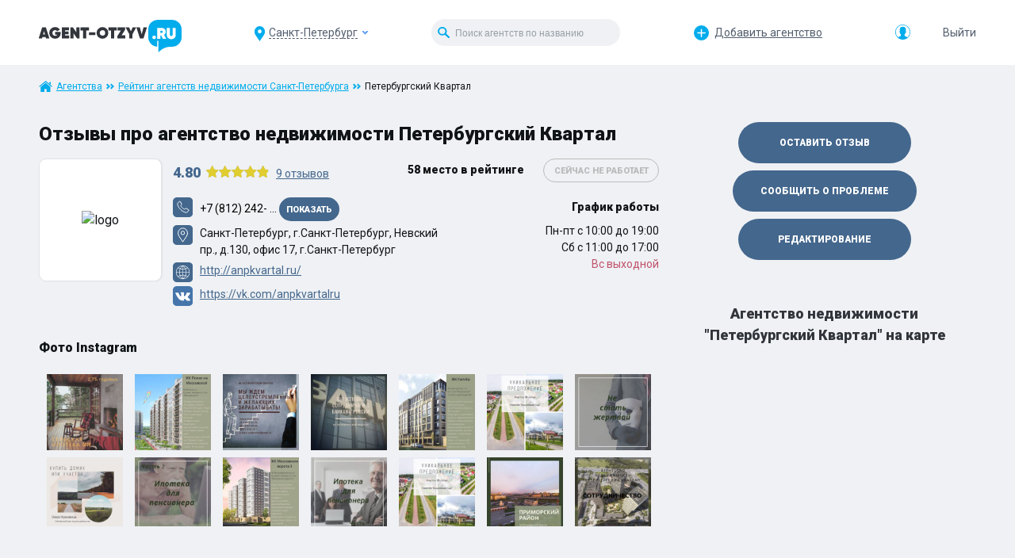

--- FILE ---
content_type: text/html; charset=utf-8
request_url: https://agent-otzyv.ru/spb/peterburgskiy-kvartal/
body_size: 18989
content:
<!DOCTYPE html><html lang="ru"><head><meta http-equiv="Content-Type" content="text/html; charset=UTF-8"><title>Отзывы про агентство недвижимости Петербургский Квартал</title><meta name="description" content="Отзывы про агентство недвижимости Петербургский Квартал – клиенты оставили 9 правдивых отзывов об агентстве недвижимости Петербургский Квартал!"><meta name="keywords" content="Отзывы, агентство недвижимости, Петербургский Квартал, клиентов, сотрудников, агенство недвижимости"><meta name="viewport" content="initial-scale=1.0, width=device-width"><meta name="msapplication-TileColor" content="#fff"><meta name="msapplication-TileImage" content="/static/css/public/i/ms-icon-144x144.png"><meta name="theme-color" content="#fff"><link rel="shortcut icon" href="/static/css/public/i/favicon.ico"><link rel="apple-touch-icon" sizes="57x57" href="/static/css/public/i/apple-icon-57x57.png"><link rel="apple-touch-icon" sizes="60x60" href="/static/css/public/i/apple-icon-60x60.png"><link rel="apple-touch-icon" sizes="72x72" href="/static/css/public/i/apple-icon-72x72.png"><link rel="apple-touch-icon" sizes="76x76" href="/static/css/public/i/apple-icon-76x76.png"><link rel="apple-touch-icon" sizes="114x114" href="/static/css/public/i/apple-icon-114x114.png"><link rel="apple-touch-icon" sizes="120x120" href="/static/css/public/i/apple-icon-120x120.png"><link rel="apple-touch-icon" sizes="144x144" href="/static/css/public/i/apple-icon-144x144.png"><link rel="apple-touch-icon" sizes="152x152" href="/static/css/public/i/apple-icon-152x152.png"><link rel="apple-touch-icon" sizes="180x180" href="/static/css/public/i/apple-icon-180x180.png"><link rel="icon" type="image/png" sizes="192x192" href="/static/css/public/i/android-icon-192x192.png"><link rel="icon" type="image/png" sizes="32x32" href="/static/css/public/i/favicon-32x32.png"><link rel="icon" type="image/png" sizes="96x96" href="/static/css/public/i/favicon-96x96.png"><link rel="icon" type="image/png" sizes="16x16" href="/static/css/public/i/favicon-16x16.png"><link rel="manifest" href="/static/css/public/i/manifest.json"><meta name="yandex-verification" content="f3a13557caf0893d" />
<script>window.yaContextCb=window.yaContextCb||[]</script>
<script src="https://yandex.ru/ads/system/context.js" async></script>
</head><body data-lang=""><header class=""><div class="wrap header-block"><a href="/" class="logo"><img src="/writable/files/templates/logo.svg" alt="" class=""></a><div class="select-city js-select-city"><div class="select-city__current">Санкт-Петербург</div><div class="select-city__cities"><div class="row"><div class="xsmall-12 large-6 columns"><ul><li><strong><a href="/msk/" class="set-city" data-city-id="1">Москва</a></strong></li><li><strong><a href="/spb/" class="set-city" data-city-id="2">Санкт-Петербург</a></strong></li><li> </li><li><a href="/volgograd/" class="set-city" data-city-id="5">Волгоград</a></li></ul></div><div class="xsmall-12 large-6 columns"><ul><li><a href="/voronezh/" class="set-city" data-city-id="6">Воронеж</a></li><li><a href="/ekaterinburg/" class="set-city" data-city-id="4">Екатеринбург</a></li><li><a href="/novosibirsk/" class="set-city" data-city-id="3">Новосибирск</a></li></ul></div></div></div></div><div class="search-block"><div class="search-block__search"><form action="/spb/search/" method="post"><input name="search" type="text" placeholder="Поиск агентств по названию" value=""><input type="hidden" name="is_ajax" value="0"><div class="search-block__btn"><button class="btn btn_small">Найти</button></div></form></div></div><a href="/account/choose/" class="add-agency js-add-agency-action">Добавить агентство</a><div class="header-account"><a href="/account/" class="header-account__ava"><img src="/writable/files/templates/ava.svg" alt="" class=""></a><a href="/account/" class="header-account__item header-account__item_login"></a><div class="header-account__item header-account__item_signin"><form class="logout-form" name="account.form.logout" action="/account/logout/" method="post" id="ajax.account.form.logout"><input name="form_name" type="hidden" value="account.form.logout"><input name="form_token" type="hidden" value="5650248ea8bf6aed242353fa016c0da04b0b68976c8172566febe218afb7f13c"><input name="form_kind" type="hidden" value=""><button class="adm-btn" title="Выйти" name="form_submit" type="submit">Выйти</button></form></div></div></div><nav class="menu" data-toggle-block="menu"><div class="menu__content"><a href="/" class="logo"><img src="/writable/files/templates/logo.svg" alt="" class=""></a><div class="select-city js-select-city"><div class="select-city__current">Санкт-Петербург</div><div class="select-city__cities"><div class="row"><div class="xsmall-12 large-6 columns"><ul><li><strong><a href="/msk/" class="set-city" data-city-id="1">Москва</a></strong></li><li><strong><a href="/spb/" class="set-city" data-city-id="2">Санкт-Петербург</a></strong></li><li> </li><li><a href="/volgograd/" class="set-city" data-city-id="5">Волгоград</a></li></ul></div><div class="xsmall-12 large-6 columns"><ul><li><a href="/voronezh/" class="set-city" data-city-id="6">Воронеж</a></li><li><a href="/ekaterinburg/" class="set-city" data-city-id="4">Екатеринбург</a></li><li><a href="/novosibirsk/" class="set-city" data-city-id="3">Новосибирск</a></li></ul></div></div></div></div><a href="/account/choose/" class="add-agency js-add-agency-action">Добавить агентство</a><div class="header-account"><div class="header-account"><a href="/account/" class="header-account__ava"><img src="/writable/files/templates/ava.svg" alt="" class=""></a><a href="/account/" class="header-account__item header-account__item_login"></a><div class="header-account__item header-account__item_signin"><form class="logout-form" name="account.form.logout" action="/account/logout/" method="post" id="ajax.account.form.logout"><input name="form_name" type="hidden" value="account.form.logout"><input name="form_token" type="hidden" value="5650248ea8bf6aed242353fa016c0da04b0b68976c8172566febe218afb7f13c"><input name="form_kind" type="hidden" value=""><button class="adm-btn" title="Выйти" name="form_submit" type="submit">Выйти</button></form></div></div></div><div class="search-block"><div class="search-block__search"><form action="/spb/search/" method="post"><input name="search" type="text" placeholder="Поиск агентств по названию" value=""><input type="hidden" name="is_ajax" value="0"><div class="search-block__btn"><button class="btn btn_small">Найти</button></div></form></div></div></div></nav><div class="menu-btn hide-large" data-toggle="menu" data-toggle-class="toggle-active"><span></span><span></span><span></span></div></header><span class="current-id hidden">238</span><div id="container" class="inner-page"><div class="wrap"><script type="application/ld+json">
			{
				"@context": "http://schema.org",
				"@type": "BreadcrumbList",
				"itemListElement":
				[
			
			{
				"@type": "ListItem",
				"position": 1,
				"item": {
					"@id": "http://agent-otzyv.ru/",
					"name": "Агентства"
				}
			},
		
			{
				"@type": "ListItem",
				"position": 2,
				"item": {
					"@id": "http://agent-otzyv.ru/spb/",
					"name": "Рейтинг агентств недвижимости Санкт-Петербурга"
				}
			},
		
				{
					"@type": "ListItem",
					"position": 3,
					"item": {
						"@id": "http://agent-otzyv.ru/spb/peterburgskiy-kvartal/",
						"name": "Петербургский Квартал"
					}
				}
			]
			}
		</script><div class="breadcrumbs"><a href="http://agent-otzyv.ru/">Агентства</a><a href="http://agent-otzyv.ru/spb/">Рейтинг агентств недвижимости Санкт-Петербурга</a><span>Петербургский Квартал</span></div></div><div class="row mb3"><div class="xsmall-12 medium-8 columns" itemscope="" itemtype="http://schema.org/LocalBusiness"><h1 class="main-title">Отзывы про агентство недвижимости <span itemprop="name">Петербургский Квартал</span></h1><div class="agency-item agency-item_page"><div class="agency-item__logo"><img src="/writable/files/images/d5b48724b5f3bb1f85c26c9e3f673dcf_150x150..jpg" alt="logo" itemprop="image"></div><div class="agency-item__content"><div class="agency-item__info-block"><div class="agency-item__title-block agency-item__title-block_page"><div class="rating" itemprop="aggregateRating" itemscope="" itemtype="http://schema.org/AggregateRating"><div class="rating__num" itemprop="ratingValue">4.80</div><div class="rating__stars"><div class="stars"><div class="stars__active" style="width:96%"></div></div></div><a href="#testimonial" class="rating__testimonials rating__testimonials_link"><span itemprop="ratingCount">9</span> отзывов</a></div><div class="agency-number">58 место в рейтинге</div><div class="agency-data-block"><div class="agency-data"><div class="agency-data__ico"><img src="/writable/files/templates/ico-tel.svg" alt="" class=""></div><div class="agency-data__val"><div class="agency-data__phone"><span itemprop="telephone" class="hidden">+7 (812) 242-12-26</span>+7 (812) 242- ... <button class="btn btn_xsmall js-stats-phone">Показать</button></div></div></div><div class="agency-data"><div class="agency-data__ico"><img src="/writable/files/templates/ico-adr.svg" alt="" class=""></div><div class="agency-data__val"><span itemprop="address">Санкт-Петербург, г.Санкт-Петербург, Невский пр., д.130, офис 17</span>, г.Санкт-Петербург<div class="agency-data__show-on-map ymmaps__click-mobile">Показать на карте</div></div></div><div class="agency-data"><div class="agency-data__ico"><img src="/writable/files/templates/ico-site.svg" alt="" class=""></div><div class="agency-data__val agency-data__val_break"><a href="http://anpkvartal.ru/" target="_blank" class="js-stats-website" rel="nofollow">http://anpkvartal.ru/</a></div></div><div class="agency-data"><div class="agency-data__ico"><img src="/writable/files/templates/ico-vk.svg" alt="" class=""></div><div class="agency-data__val agency-data__val_break"><a href="https://vk.com/anpkvartalru" target="_blank" class="js-stats-vk" rel="nofollow">https://vk.com/anpkvartalru</a></div></div></div></div><div class="agency-item__info"><div class="agency-working hidden" data-wh='[{"enabled":true,"begin":"10:00","end":"19:00"},{"enabled":true,"begin":"10:00","end":"19:00"},{"enabled":true,"begin":"10:00","end":"19:00"},{"enabled":true,"begin":"10:00","end":"19:00"},{"enabled":true,"begin":"10:00","end":"19:00"},{"enabled":true,"begin":"11:00","end":"17:00"},{"enabled":false,"begin":"","end":""}]' data-current-time="05:59:20" data-current-weekday="2">сейчас работает</div><div class="agency-hours"><div class="agency-hours__title">График работы</div><p>пн-пт с 10:00 до 19:00</p><p>сб с 11:00 до 17:00</p><p class="color-red">вс выходной</p><meta itemprop="openingHours" content="Mo 10:00-19:00"><meta itemprop="openingHours" content="Tu 10:00-19:00"><meta itemprop="openingHours" content="We 10:00-19:00"><meta itemprop="openingHours" content="Th 10:00-19:00"><meta itemprop="openingHours" content="Fr 10:00-19:00"><meta itemprop="openingHours" content="Sa 11:00-17:00"><meta itemprop="openingHours" content="Su -"></div></div></div></div></div><div class="agency-mobile-btns"><button class="btn btn_mobile js-agency-review-action" data-simplemodal_id="modal_window_review" data-simplemodal_persist="1">Оставить отзыв</button><button class="btn btn_mobile js-agency-problem-action" data-simplemodal_id="modal_window_problem" data-modal-title="238" data-modal-mail="">Сообщить о проблеме</button><button class="btn btn_mobile js-agency-edit-action" data-simplemodal_id="modal_window_noteditable">Редактирование</button></div><script async="" defer data-src="//platform.instagram.com/en_US/embeds.js" class="b-lazy"></script><div class="agency-page-title">Фото Instagram</div><div class="carousel-block"><div class="carousel" data-carousel-id="carousel-insta" data-carousel-autoplay="0" data-carousel-timeout="6000" data-carousel-responsive="1" data-carousel-height="0" data-carousel-min="1" data-carousel-max="7" data-carousel-animation="scroll" data-carousel-touch="" data-carousel-mouse="" style="overflow:hidden; "><div class="carousel__item"><div class="insta-pics-block"><div class="insta-pic b-lazy" data-src="/writable/files/i/d54ccdede546fc828f96a18f3eac00e4.jpg" data-insta-win="" data-mdl-id="modal_insta_CAxDo5zJM0L"></div><div id="modal_insta_CAxDo5zJM0L" class="mdl-bg hidden"><div class="mdl-window"><span class="mdl-close"></span><div class="mdl-window__content"><blockquote class="instagram-media" data-instgrm-captioned="" data-instgrm-version="7" style=" background:#FFF; border:0; border-radius:3px; box-shadow:0 0 1px 0 rgba(0,0,0,0.5),0 1px 10px 0 rgba(0,0,0,0.15); margin: 1px; max-width:658px; padding:0; width:99.375%; width:-webkit-calc(100% - 2px); width:calc(100% - 2px);"><div style="padding:8px;"><div style="background:#F8F8F8;line-height:0;margin-top:40px;padding:50.0% 0;text-align:center;width:100%;"><div style="background:url([data-uri]); display:block; height:44px; margin:0 auto -44px; position:relative; top:-22px; width:44px;"></div></div><p style="margin:8px 0 0 0; padding:0 4px"><a data-href="https://www.instagram.com/p/CAxDo5zJM0L" style="color:#000;font-family:Arial,sans-serif; font-size:14px; font-style:normal; font-weight:normal; line-height:17px; text-decoration:none; word-wrap:break-word;" target="_blank" class="insta-a"></a></p></div></blockquote></div></div></div><div class="insta-pic b-lazy" data-src="/writable/files/i/fa4aa3778a53abc1fb1cf44de87ea953.jpg" data-insta-win="" data-mdl-id="modal_insta_CArxHNrpcS6"></div><div id="modal_insta_CArxHNrpcS6" class="mdl-bg hidden"><div class="mdl-window"><span class="mdl-close"></span><div class="mdl-window__content"><blockquote class="instagram-media" data-instgrm-captioned="" data-instgrm-version="7" style=" background:#FFF; border:0; border-radius:3px; box-shadow:0 0 1px 0 rgba(0,0,0,0.5),0 1px 10px 0 rgba(0,0,0,0.15); margin: 1px; max-width:658px; padding:0; width:99.375%; width:-webkit-calc(100% - 2px); width:calc(100% - 2px);"><div style="padding:8px;"><div style="background:#F8F8F8;line-height:0;margin-top:40px;padding:50.0% 0;text-align:center;width:100%;"><div style="background:url([data-uri]); display:block; height:44px; margin:0 auto -44px; position:relative; top:-22px; width:44px;"></div></div><p style="margin:8px 0 0 0; padding:0 4px"><a data-href="https://www.instagram.com/p/CArxHNrpcS6" style="color:#000;font-family:Arial,sans-serif; font-size:14px; font-style:normal; font-weight:normal; line-height:17px; text-decoration:none; word-wrap:break-word;" target="_blank" class="insta-a"></a></p></div></blockquote></div></div></div></div></div><div class="carousel__item"><div class="insta-pics-block"><div class="insta-pic b-lazy" data-src="/writable/files/i/5a18758ea06206c3691f55abb8bb6244.jpg" data-insta-win="" data-mdl-id="modal_insta_CApOU-Xp_mf"></div><div id="modal_insta_CApOU-Xp_mf" class="mdl-bg hidden"><div class="mdl-window"><span class="mdl-close"></span><div class="mdl-window__content"><blockquote class="instagram-media" data-instgrm-captioned="" data-instgrm-version="7" style=" background:#FFF; border:0; border-radius:3px; box-shadow:0 0 1px 0 rgba(0,0,0,0.5),0 1px 10px 0 rgba(0,0,0,0.15); margin: 1px; max-width:658px; padding:0; width:99.375%; width:-webkit-calc(100% - 2px); width:calc(100% - 2px);"><div style="padding:8px;"><div style="background:#F8F8F8;line-height:0;margin-top:40px;padding:50.0% 0;text-align:center;width:100%;"><div style="background:url([data-uri]); display:block; height:44px; margin:0 auto -44px; position:relative; top:-22px; width:44px;"></div></div><p style="margin:8px 0 0 0; padding:0 4px"><a data-href="https://www.instagram.com/p/CApOU-Xp_mf" style="color:#000;font-family:Arial,sans-serif; font-size:14px; font-style:normal; font-weight:normal; line-height:17px; text-decoration:none; word-wrap:break-word;" target="_blank" class="insta-a"></a></p></div></blockquote></div></div></div><div class="insta-pic b-lazy" data-src="/writable/files/i/afc2653e15bc636d7625415a1d3b9735.jpg" data-insta-win="" data-mdl-id="modal_insta_CAmlioDJa3D"></div><div id="modal_insta_CAmlioDJa3D" class="mdl-bg hidden"><div class="mdl-window"><span class="mdl-close"></span><div class="mdl-window__content"><blockquote class="instagram-media" data-instgrm-captioned="" data-instgrm-version="7" style=" background:#FFF; border:0; border-radius:3px; box-shadow:0 0 1px 0 rgba(0,0,0,0.5),0 1px 10px 0 rgba(0,0,0,0.15); margin: 1px; max-width:658px; padding:0; width:99.375%; width:-webkit-calc(100% - 2px); width:calc(100% - 2px);"><div style="padding:8px;"><div style="background:#F8F8F8;line-height:0;margin-top:40px;padding:50.0% 0;text-align:center;width:100%;"><div style="background:url([data-uri]); display:block; height:44px; margin:0 auto -44px; position:relative; top:-22px; width:44px;"></div></div><p style="margin:8px 0 0 0; padding:0 4px"><a data-href="https://www.instagram.com/p/CAmlioDJa3D" style="color:#000;font-family:Arial,sans-serif; font-size:14px; font-style:normal; font-weight:normal; line-height:17px; text-decoration:none; word-wrap:break-word;" target="_blank" class="insta-a"></a></p></div></blockquote></div></div></div></div></div><div class="carousel__item"><div class="insta-pics-block"><div class="insta-pic b-lazy" data-src="/writable/files/i/01d581fd28266ff2307ca412a3052d0a.jpg" data-insta-win="" data-mdl-id="modal_insta_CAkJ8XkJxTq"></div><div id="modal_insta_CAkJ8XkJxTq" class="mdl-bg hidden"><div class="mdl-window"><span class="mdl-close"></span><div class="mdl-window__content"><blockquote class="instagram-media" data-instgrm-captioned="" data-instgrm-version="7" style=" background:#FFF; border:0; border-radius:3px; box-shadow:0 0 1px 0 rgba(0,0,0,0.5),0 1px 10px 0 rgba(0,0,0,0.15); margin: 1px; max-width:658px; padding:0; width:99.375%; width:-webkit-calc(100% - 2px); width:calc(100% - 2px);"><div style="padding:8px;"><div style="background:#F8F8F8;line-height:0;margin-top:40px;padding:50.0% 0;text-align:center;width:100%;"><div style="background:url([data-uri]); display:block; height:44px; margin:0 auto -44px; position:relative; top:-22px; width:44px;"></div></div><p style="margin:8px 0 0 0; padding:0 4px"><a data-href="https://www.instagram.com/p/CAkJ8XkJxTq" style="color:#000;font-family:Arial,sans-serif; font-size:14px; font-style:normal; font-weight:normal; line-height:17px; text-decoration:none; word-wrap:break-word;" target="_blank" class="insta-a"></a></p></div></blockquote></div></div></div><div class="insta-pic b-lazy" data-src="/writable/files/i/4ce5206161734521a792fb1fdf4fe4eb.jpg" data-insta-win="" data-mdl-id="modal_insta_CAhquGKJ7-S"></div><div id="modal_insta_CAhquGKJ7-S" class="mdl-bg hidden"><div class="mdl-window"><span class="mdl-close"></span><div class="mdl-window__content"><blockquote class="instagram-media" data-instgrm-captioned="" data-instgrm-version="7" style=" background:#FFF; border:0; border-radius:3px; box-shadow:0 0 1px 0 rgba(0,0,0,0.5),0 1px 10px 0 rgba(0,0,0,0.15); margin: 1px; max-width:658px; padding:0; width:99.375%; width:-webkit-calc(100% - 2px); width:calc(100% - 2px);"><div style="padding:8px;"><div style="background:#F8F8F8;line-height:0;margin-top:40px;padding:50.0% 0;text-align:center;width:100%;"><div style="background:url([data-uri]); display:block; height:44px; margin:0 auto -44px; position:relative; top:-22px; width:44px;"></div></div><p style="margin:8px 0 0 0; padding:0 4px"><a data-href="https://www.instagram.com/p/CAhquGKJ7-S" style="color:#000;font-family:Arial,sans-serif; font-size:14px; font-style:normal; font-weight:normal; line-height:17px; text-decoration:none; word-wrap:break-word;" target="_blank" class="insta-a"></a></p></div></blockquote></div></div></div></div></div><div class="carousel__item"><div class="insta-pics-block"><div class="insta-pic b-lazy" data-src="/writable/files/i/09a91947e9d220a72262be648680a263.jpg" data-insta-win="" data-mdl-id="modal_insta_CAfDgJIJ7bS"></div><div id="modal_insta_CAfDgJIJ7bS" class="mdl-bg hidden"><div class="mdl-window"><span class="mdl-close"></span><div class="mdl-window__content"><blockquote class="instagram-media" data-instgrm-captioned="" data-instgrm-version="7" style=" background:#FFF; border:0; border-radius:3px; box-shadow:0 0 1px 0 rgba(0,0,0,0.5),0 1px 10px 0 rgba(0,0,0,0.15); margin: 1px; max-width:658px; padding:0; width:99.375%; width:-webkit-calc(100% - 2px); width:calc(100% - 2px);"><div style="padding:8px;"><div style="background:#F8F8F8;line-height:0;margin-top:40px;padding:50.0% 0;text-align:center;width:100%;"><div style="background:url([data-uri]); display:block; height:44px; margin:0 auto -44px; position:relative; top:-22px; width:44px;"></div></div><p style="margin:8px 0 0 0; padding:0 4px"><a data-href="https://www.instagram.com/p/CAfDgJIJ7bS" style="color:#000;font-family:Arial,sans-serif; font-size:14px; font-style:normal; font-weight:normal; line-height:17px; text-decoration:none; word-wrap:break-word;" target="_blank" class="insta-a"></a></p></div></blockquote></div></div></div><div class="insta-pic b-lazy" data-src="/writable/files/i/e843be03a17bbf45810508a3f94d5f84.jpg" data-insta-win="" data-mdl-id="modal_insta_CAcMTZVpuzV"></div><div id="modal_insta_CAcMTZVpuzV" class="mdl-bg hidden"><div class="mdl-window"><span class="mdl-close"></span><div class="mdl-window__content"><blockquote class="instagram-media" data-instgrm-captioned="" data-instgrm-version="7" style=" background:#FFF; border:0; border-radius:3px; box-shadow:0 0 1px 0 rgba(0,0,0,0.5),0 1px 10px 0 rgba(0,0,0,0.15); margin: 1px; max-width:658px; padding:0; width:99.375%; width:-webkit-calc(100% - 2px); width:calc(100% - 2px);"><div style="padding:8px;"><div style="background:#F8F8F8;line-height:0;margin-top:40px;padding:50.0% 0;text-align:center;width:100%;"><div style="background:url([data-uri]); display:block; height:44px; margin:0 auto -44px; position:relative; top:-22px; width:44px;"></div></div><p style="margin:8px 0 0 0; padding:0 4px"><a data-href="https://www.instagram.com/p/CAcMTZVpuzV" style="color:#000;font-family:Arial,sans-serif; font-size:14px; font-style:normal; font-weight:normal; line-height:17px; text-decoration:none; word-wrap:break-word;" target="_blank" class="insta-a"></a></p></div></blockquote></div></div></div></div></div><div class="carousel__item"><div class="insta-pics-block"><div class="insta-pic b-lazy" data-src="/writable/files/i/ef3ec557569ffa6d9d69845332d0600f.jpg" data-insta-win="" data-mdl-id="modal_insta_CAXkLHnJdZA"></div><div id="modal_insta_CAXkLHnJdZA" class="mdl-bg hidden"><div class="mdl-window"><span class="mdl-close"></span><div class="mdl-window__content"><blockquote class="instagram-media" data-instgrm-captioned="" data-instgrm-version="7" style=" background:#FFF; border:0; border-radius:3px; box-shadow:0 0 1px 0 rgba(0,0,0,0.5),0 1px 10px 0 rgba(0,0,0,0.15); margin: 1px; max-width:658px; padding:0; width:99.375%; width:-webkit-calc(100% - 2px); width:calc(100% - 2px);"><div style="padding:8px;"><div style="background:#F8F8F8;line-height:0;margin-top:40px;padding:50.0% 0;text-align:center;width:100%;"><div style="background:url([data-uri]); display:block; height:44px; margin:0 auto -44px; position:relative; top:-22px; width:44px;"></div></div><p style="margin:8px 0 0 0; padding:0 4px"><a data-href="https://www.instagram.com/p/CAXkLHnJdZA" style="color:#000;font-family:Arial,sans-serif; font-size:14px; font-style:normal; font-weight:normal; line-height:17px; text-decoration:none; word-wrap:break-word;" target="_blank" class="insta-a"></a></p></div></blockquote></div></div></div><div class="insta-pic b-lazy" data-src="/writable/files/i/95bcbd4897c7f7e1fba63ff87fe6de85.jpg" data-insta-win="" data-mdl-id="modal_insta_CAXItrEpCYP"></div><div id="modal_insta_CAXItrEpCYP" class="mdl-bg hidden"><div class="mdl-window"><span class="mdl-close"></span><div class="mdl-window__content"><blockquote class="instagram-media" data-instgrm-captioned="" data-instgrm-version="7" style=" background:#FFF; border:0; border-radius:3px; box-shadow:0 0 1px 0 rgba(0,0,0,0.5),0 1px 10px 0 rgba(0,0,0,0.15); margin: 1px; max-width:658px; padding:0; width:99.375%; width:-webkit-calc(100% - 2px); width:calc(100% - 2px);"><div style="padding:8px;"><div style="background:#F8F8F8;line-height:0;margin-top:40px;padding:50.0% 0;text-align:center;width:100%;"><div style="background:url([data-uri]); display:block; height:44px; margin:0 auto -44px; position:relative; top:-22px; width:44px;"></div></div><p style="margin:8px 0 0 0; padding:0 4px"><a data-href="https://www.instagram.com/p/CAXItrEpCYP" style="color:#000;font-family:Arial,sans-serif; font-size:14px; font-style:normal; font-weight:normal; line-height:17px; text-decoration:none; word-wrap:break-word;" target="_blank" class="insta-a"></a></p></div></blockquote></div></div></div></div></div><div class="carousel__item"><div class="insta-pics-block"><div class="insta-pic b-lazy" data-src="/writable/files/i/1769ca35d7875ce1a3f2a6bc13582ddd.jpg" data-insta-win="" data-mdl-id="modal_insta_CAUv-u7J2rJ"></div><div id="modal_insta_CAUv-u7J2rJ" class="mdl-bg hidden"><div class="mdl-window"><span class="mdl-close"></span><div class="mdl-window__content"><blockquote class="instagram-media" data-instgrm-captioned="" data-instgrm-version="7" style=" background:#FFF; border:0; border-radius:3px; box-shadow:0 0 1px 0 rgba(0,0,0,0.5),0 1px 10px 0 rgba(0,0,0,0.15); margin: 1px; max-width:658px; padding:0; width:99.375%; width:-webkit-calc(100% - 2px); width:calc(100% - 2px);"><div style="padding:8px;"><div style="background:#F8F8F8;line-height:0;margin-top:40px;padding:50.0% 0;text-align:center;width:100%;"><div style="background:url([data-uri]); display:block; height:44px; margin:0 auto -44px; position:relative; top:-22px; width:44px;"></div></div><p style="margin:8px 0 0 0; padding:0 4px"><a data-href="https://www.instagram.com/p/CAUv-u7J2rJ" style="color:#000;font-family:Arial,sans-serif; font-size:14px; font-style:normal; font-weight:normal; line-height:17px; text-decoration:none; word-wrap:break-word;" target="_blank" class="insta-a"></a></p></div></blockquote></div></div></div><div class="insta-pic b-lazy" data-src="/writable/files/i/b506ab6da84b07979a15064c884061e3.jpg" data-insta-win="" data-mdl-id="modal_insta_CAKvDzKJFTf"></div><div id="modal_insta_CAKvDzKJFTf" class="mdl-bg hidden"><div class="mdl-window"><span class="mdl-close"></span><div class="mdl-window__content"><blockquote class="instagram-media" data-instgrm-captioned="" data-instgrm-version="7" style=" background:#FFF; border:0; border-radius:3px; box-shadow:0 0 1px 0 rgba(0,0,0,0.5),0 1px 10px 0 rgba(0,0,0,0.15); margin: 1px; max-width:658px; padding:0; width:99.375%; width:-webkit-calc(100% - 2px); width:calc(100% - 2px);"><div style="padding:8px;"><div style="background:#F8F8F8;line-height:0;margin-top:40px;padding:50.0% 0;text-align:center;width:100%;"><div style="background:url([data-uri]); display:block; height:44px; margin:0 auto -44px; position:relative; top:-22px; width:44px;"></div></div><p style="margin:8px 0 0 0; padding:0 4px"><a data-href="https://www.instagram.com/p/CAKvDzKJFTf" style="color:#000;font-family:Arial,sans-serif; font-size:14px; font-style:normal; font-weight:normal; line-height:17px; text-decoration:none; word-wrap:break-word;" target="_blank" class="insta-a"></a></p></div></blockquote></div></div></div></div></div><div class="carousel__item"><div class="insta-pics-block"><div class="insta-pic b-lazy" data-src="/writable/files/i/3d19fd05d737422f000918f34eb60314.jpg" data-insta-win="" data-mdl-id="modal_insta_CAFGxuOpThF"></div><div id="modal_insta_CAFGxuOpThF" class="mdl-bg hidden"><div class="mdl-window"><span class="mdl-close"></span><div class="mdl-window__content"><blockquote class="instagram-media" data-instgrm-captioned="" data-instgrm-version="7" style=" background:#FFF; border:0; border-radius:3px; box-shadow:0 0 1px 0 rgba(0,0,0,0.5),0 1px 10px 0 rgba(0,0,0,0.15); margin: 1px; max-width:658px; padding:0; width:99.375%; width:-webkit-calc(100% - 2px); width:calc(100% - 2px);"><div style="padding:8px;"><div style="background:#F8F8F8;line-height:0;margin-top:40px;padding:50.0% 0;text-align:center;width:100%;"><div style="background:url([data-uri]); display:block; height:44px; margin:0 auto -44px; position:relative; top:-22px; width:44px;"></div></div><p style="margin:8px 0 0 0; padding:0 4px"><a data-href="https://www.instagram.com/p/CAFGxuOpThF" style="color:#000;font-family:Arial,sans-serif; font-size:14px; font-style:normal; font-weight:normal; line-height:17px; text-decoration:none; word-wrap:break-word;" target="_blank" class="insta-a"></a></p></div></blockquote></div></div></div><div class="insta-pic b-lazy" data-src="/writable/files/i/341dcc84f06c792dd98bf23500551a95.jpg" data-insta-win="" data-mdl-id="modal_insta_CAA94YgJW7V"></div><div id="modal_insta_CAA94YgJW7V" class="mdl-bg hidden"><div class="mdl-window"><span class="mdl-close"></span><div class="mdl-window__content"><blockquote class="instagram-media" data-instgrm-captioned="" data-instgrm-version="7" style=" background:#FFF; border:0; border-radius:3px; box-shadow:0 0 1px 0 rgba(0,0,0,0.5),0 1px 10px 0 rgba(0,0,0,0.15); margin: 1px; max-width:658px; padding:0; width:99.375%; width:-webkit-calc(100% - 2px); width:calc(100% - 2px);"><div style="padding:8px;"><div style="background:#F8F8F8;line-height:0;margin-top:40px;padding:50.0% 0;text-align:center;width:100%;"><div style="background:url([data-uri]); display:block; height:44px; margin:0 auto -44px; position:relative; top:-22px; width:44px;"></div></div><p style="margin:8px 0 0 0; padding:0 4px"><a data-href="https://www.instagram.com/p/CAA94YgJW7V" style="color:#000;font-family:Arial,sans-serif; font-size:14px; font-style:normal; font-weight:normal; line-height:17px; text-decoration:none; word-wrap:break-word;" target="_blank" class="insta-a"></a></p></div></blockquote></div></div></div></div></div><div class="carousel__item"><div class="insta-pics-block"><div class="insta-pic b-lazy" data-src="/writable/files/i/eedbc79676105ce9b001ced6e16af4d0.jpg" data-insta-win="" data-mdl-id="modal_insta_B_9TvnVFyT9"></div><div id="modal_insta_B_9TvnVFyT9" class="mdl-bg hidden"><div class="mdl-window"><span class="mdl-close"></span><div class="mdl-window__content"><blockquote class="instagram-media" data-instgrm-captioned="" data-instgrm-version="7" style=" background:#FFF; border:0; border-radius:3px; box-shadow:0 0 1px 0 rgba(0,0,0,0.5),0 1px 10px 0 rgba(0,0,0,0.15); margin: 1px; max-width:658px; padding:0; width:99.375%; width:-webkit-calc(100% - 2px); width:calc(100% - 2px);"><div style="padding:8px;"><div style="background:#F8F8F8;line-height:0;margin-top:40px;padding:50.0% 0;text-align:center;width:100%;"><div style="background:url([data-uri]); display:block; height:44px; margin:0 auto -44px; position:relative; top:-22px; width:44px;"></div></div><p style="margin:8px 0 0 0; padding:0 4px"><a data-href="https://www.instagram.com/p/B_9TvnVFyT9" style="color:#000;font-family:Arial,sans-serif; font-size:14px; font-style:normal; font-weight:normal; line-height:17px; text-decoration:none; word-wrap:break-word;" target="_blank" class="insta-a"></a></p></div></blockquote></div></div></div><div class="insta-pic b-lazy" data-src="/writable/files/i/89d477277226097e81080e9e8fc2ebbd.jpg" data-insta-win="" data-mdl-id="modal_insta_B_4WfbXJ7Gz"></div><div id="modal_insta_B_4WfbXJ7Gz" class="mdl-bg hidden"><div class="mdl-window"><span class="mdl-close"></span><div class="mdl-window__content"><blockquote class="instagram-media" data-instgrm-captioned="" data-instgrm-version="7" style=" background:#FFF; border:0; border-radius:3px; box-shadow:0 0 1px 0 rgba(0,0,0,0.5),0 1px 10px 0 rgba(0,0,0,0.15); margin: 1px; max-width:658px; padding:0; width:99.375%; width:-webkit-calc(100% - 2px); width:calc(100% - 2px);"><div style="padding:8px;"><div style="background:#F8F8F8;line-height:0;margin-top:40px;padding:50.0% 0;text-align:center;width:100%;"><div style="background:url([data-uri]); display:block; height:44px; margin:0 auto -44px; position:relative; top:-22px; width:44px;"></div></div><p style="margin:8px 0 0 0; padding:0 4px"><a data-href="https://www.instagram.com/p/B_4WfbXJ7Gz" style="color:#000;font-family:Arial,sans-serif; font-size:14px; font-style:normal; font-weight:normal; line-height:17px; text-decoration:none; word-wrap:break-word;" target="_blank" class="insta-a"></a></p></div></blockquote></div></div></div></div></div><div class="carousel__item"><div class="insta-pics-block"><div class="insta-pic b-lazy" data-src="/writable/files/i/cbf4f553ab739fba2955c8d4ecce17c7.jpg" data-insta-win="" data-mdl-id="modal_insta_B_4Od8Tp6cR"></div><div id="modal_insta_B_4Od8Tp6cR" class="mdl-bg hidden"><div class="mdl-window"><span class="mdl-close"></span><div class="mdl-window__content"><blockquote class="instagram-media" data-instgrm-captioned="" data-instgrm-version="7" style=" background:#FFF; border:0; border-radius:3px; box-shadow:0 0 1px 0 rgba(0,0,0,0.5),0 1px 10px 0 rgba(0,0,0,0.15); margin: 1px; max-width:658px; padding:0; width:99.375%; width:-webkit-calc(100% - 2px); width:calc(100% - 2px);"><div style="padding:8px;"><div style="background:#F8F8F8;line-height:0;margin-top:40px;padding:50.0% 0;text-align:center;width:100%;"><div style="background:url([data-uri]); display:block; height:44px; margin:0 auto -44px; position:relative; top:-22px; width:44px;"></div></div><p style="margin:8px 0 0 0; padding:0 4px"><a data-href="https://www.instagram.com/p/B_4Od8Tp6cR" style="color:#000;font-family:Arial,sans-serif; font-size:14px; font-style:normal; font-weight:normal; line-height:17px; text-decoration:none; word-wrap:break-word;" target="_blank" class="insta-a"></a></p></div></blockquote></div></div></div><div class="insta-pic b-lazy" data-src="/writable/files/i/8cd6f387006df51e5d0cfaadd07276e7.jpg" data-insta-win="" data-mdl-id="modal_insta_B_18PgspaE5"></div><div id="modal_insta_B_18PgspaE5" class="mdl-bg hidden"><div class="mdl-window"><span class="mdl-close"></span><div class="mdl-window__content"><blockquote class="instagram-media" data-instgrm-captioned="" data-instgrm-version="7" style=" background:#FFF; border:0; border-radius:3px; box-shadow:0 0 1px 0 rgba(0,0,0,0.5),0 1px 10px 0 rgba(0,0,0,0.15); margin: 1px; max-width:658px; padding:0; width:99.375%; width:-webkit-calc(100% - 2px); width:calc(100% - 2px);"><div style="padding:8px;"><div style="background:#F8F8F8;line-height:0;margin-top:40px;padding:50.0% 0;text-align:center;width:100%;"><div style="background:url([data-uri]); display:block; height:44px; margin:0 auto -44px; position:relative; top:-22px; width:44px;"></div></div><p style="margin:8px 0 0 0; padding:0 4px"><a data-href="https://www.instagram.com/p/B_18PgspaE5" style="color:#000;font-family:Arial,sans-serif; font-size:14px; font-style:normal; font-weight:normal; line-height:17px; text-decoration:none; word-wrap:break-word;" target="_blank" class="insta-a"></a></p></div></blockquote></div></div></div></div></div><div class="carousel__item"><div class="insta-pics-block"><div class="insta-pic b-lazy" data-src="/writable/files/i/96111b0e7a89dee75b71194c4ebe1bc8.jpg" data-insta-win="" data-mdl-id="modal_insta_B_y_iwjpNh4"></div><div id="modal_insta_B_y_iwjpNh4" class="mdl-bg hidden"><div class="mdl-window"><span class="mdl-close"></span><div class="mdl-window__content"><blockquote class="instagram-media" data-instgrm-captioned="" data-instgrm-version="7" style=" background:#FFF; border:0; border-radius:3px; box-shadow:0 0 1px 0 rgba(0,0,0,0.5),0 1px 10px 0 rgba(0,0,0,0.15); margin: 1px; max-width:658px; padding:0; width:99.375%; width:-webkit-calc(100% - 2px); width:calc(100% - 2px);"><div style="padding:8px;"><div style="background:#F8F8F8;line-height:0;margin-top:40px;padding:50.0% 0;text-align:center;width:100%;"><div style="background:url([data-uri]); display:block; height:44px; margin:0 auto -44px; position:relative; top:-22px; width:44px;"></div></div><p style="margin:8px 0 0 0; padding:0 4px"><a data-href="https://www.instagram.com/p/B_y_iwjpNh4" style="color:#000;font-family:Arial,sans-serif; font-size:14px; font-style:normal; font-weight:normal; line-height:17px; text-decoration:none; word-wrap:break-word;" target="_blank" class="insta-a"></a></p></div></blockquote></div></div></div><div class="insta-pic b-lazy" data-src="/writable/files/i/01cfd4c623f74e3a18c9dfd9f97ac345.jpg" data-insta-win="" data-mdl-id="modal_insta_B_uDBf0JyUH"></div><div id="modal_insta_B_uDBf0JyUH" class="mdl-bg hidden"><div class="mdl-window"><span class="mdl-close"></span><div class="mdl-window__content"><blockquote class="instagram-media" data-instgrm-captioned="" data-instgrm-version="7" style=" background:#FFF; border:0; border-radius:3px; box-shadow:0 0 1px 0 rgba(0,0,0,0.5),0 1px 10px 0 rgba(0,0,0,0.15); margin: 1px; max-width:658px; padding:0; width:99.375%; width:-webkit-calc(100% - 2px); width:calc(100% - 2px);"><div style="padding:8px;"><div style="background:#F8F8F8;line-height:0;margin-top:40px;padding:50.0% 0;text-align:center;width:100%;"><div style="background:url([data-uri]); display:block; height:44px; margin:0 auto -44px; position:relative; top:-22px; width:44px;"></div></div><p style="margin:8px 0 0 0; padding:0 4px"><a data-href="https://www.instagram.com/p/B_uDBf0JyUH" style="color:#000;font-family:Arial,sans-serif; font-size:14px; font-style:normal; font-weight:normal; line-height:17px; text-decoration:none; word-wrap:break-word;" target="_blank" class="insta-a"></a></p></div></blockquote></div></div></div></div></div><div class="carousel__item"><div class="insta-pics-block"><div class="insta-pic b-lazy" data-src="/writable/files/i/5c8908c6b3c49826934c8226917d3b11.jpg" data-insta-win="" data-mdl-id="modal_insta_B_rtumbpdVO"></div><div id="modal_insta_B_rtumbpdVO" class="mdl-bg hidden"><div class="mdl-window"><span class="mdl-close"></span><div class="mdl-window__content"><blockquote class="instagram-media" data-instgrm-captioned="" data-instgrm-version="7" style=" background:#FFF; border:0; border-radius:3px; box-shadow:0 0 1px 0 rgba(0,0,0,0.5),0 1px 10px 0 rgba(0,0,0,0.15); margin: 1px; max-width:658px; padding:0; width:99.375%; width:-webkit-calc(100% - 2px); width:calc(100% - 2px);"><div style="padding:8px;"><div style="background:#F8F8F8;line-height:0;margin-top:40px;padding:50.0% 0;text-align:center;width:100%;"><div style="background:url([data-uri]); display:block; height:44px; margin:0 auto -44px; position:relative; top:-22px; width:44px;"></div></div><p style="margin:8px 0 0 0; padding:0 4px"><a data-href="https://www.instagram.com/p/B_rtumbpdVO" style="color:#000;font-family:Arial,sans-serif; font-size:14px; font-style:normal; font-weight:normal; line-height:17px; text-decoration:none; word-wrap:break-word;" target="_blank" class="insta-a"></a></p></div></blockquote></div></div></div><div class="insta-pic b-lazy" data-src="/writable/files/i/788be8a77f799e105d5c5a95f9f614b1.jpg" data-insta-win="" data-mdl-id="modal_insta_B_oyAIuJikF"></div><div id="modal_insta_B_oyAIuJikF" class="mdl-bg hidden"><div class="mdl-window"><span class="mdl-close"></span><div class="mdl-window__content"><blockquote class="instagram-media" data-instgrm-captioned="" data-instgrm-version="7" style=" background:#FFF; border:0; border-radius:3px; box-shadow:0 0 1px 0 rgba(0,0,0,0.5),0 1px 10px 0 rgba(0,0,0,0.15); margin: 1px; max-width:658px; padding:0; width:99.375%; width:-webkit-calc(100% - 2px); width:calc(100% - 2px);"><div style="padding:8px;"><div style="background:#F8F8F8;line-height:0;margin-top:40px;padding:50.0% 0;text-align:center;width:100%;"><div style="background:url([data-uri]); display:block; height:44px; margin:0 auto -44px; position:relative; top:-22px; width:44px;"></div></div><p style="margin:8px 0 0 0; padding:0 4px"><a data-href="https://www.instagram.com/p/B_oyAIuJikF" style="color:#000;font-family:Arial,sans-serif; font-size:14px; font-style:normal; font-weight:normal; line-height:17px; text-decoration:none; word-wrap:break-word;" target="_blank" class="insta-a"></a></p></div></blockquote></div></div></div></div></div><div class="carousel__item"><div class="insta-pics-block"><div class="insta-pic b-lazy" data-src="/writable/files/i/3b39614a6025bb4fb141f8149004d2fa.jpg" data-insta-win="" data-mdl-id="modal_insta_B_mpvGuJiXY"></div><div id="modal_insta_B_mpvGuJiXY" class="mdl-bg hidden"><div class="mdl-window"><span class="mdl-close"></span><div class="mdl-window__content"><blockquote class="instagram-media" data-instgrm-captioned="" data-instgrm-version="7" style=" background:#FFF; border:0; border-radius:3px; box-shadow:0 0 1px 0 rgba(0,0,0,0.5),0 1px 10px 0 rgba(0,0,0,0.15); margin: 1px; max-width:658px; padding:0; width:99.375%; width:-webkit-calc(100% - 2px); width:calc(100% - 2px);"><div style="padding:8px;"><div style="background:#F8F8F8;line-height:0;margin-top:40px;padding:50.0% 0;text-align:center;width:100%;"><div style="background:url([data-uri]); display:block; height:44px; margin:0 auto -44px; position:relative; top:-22px; width:44px;"></div></div><p style="margin:8px 0 0 0; padding:0 4px"><a data-href="https://www.instagram.com/p/B_mpvGuJiXY" style="color:#000;font-family:Arial,sans-serif; font-size:14px; font-style:normal; font-weight:normal; line-height:17px; text-decoration:none; word-wrap:break-word;" target="_blank" class="insta-a"></a></p></div></blockquote></div></div></div><div class="insta-pic b-lazy" data-src="/writable/files/i/85d68375641744b70b9156f073870173.jpg" data-insta-win="" data-mdl-id="modal_insta_B_R4L7Epj2f"></div><div id="modal_insta_B_R4L7Epj2f" class="mdl-bg hidden"><div class="mdl-window"><span class="mdl-close"></span><div class="mdl-window__content"><blockquote class="instagram-media" data-instgrm-captioned="" data-instgrm-version="7" style=" background:#FFF; border:0; border-radius:3px; box-shadow:0 0 1px 0 rgba(0,0,0,0.5),0 1px 10px 0 rgba(0,0,0,0.15); margin: 1px; max-width:658px; padding:0; width:99.375%; width:-webkit-calc(100% - 2px); width:calc(100% - 2px);"><div style="padding:8px;"><div style="background:#F8F8F8;line-height:0;margin-top:40px;padding:50.0% 0;text-align:center;width:100%;"><div style="background:url([data-uri]); display:block; height:44px; margin:0 auto -44px; position:relative; top:-22px; width:44px;"></div></div><p style="margin:8px 0 0 0; padding:0 4px"><a data-href="https://www.instagram.com/p/B_R4L7Epj2f" style="color:#000;font-family:Arial,sans-serif; font-size:14px; font-style:normal; font-weight:normal; line-height:17px; text-decoration:none; word-wrap:break-word;" target="_blank" class="insta-a"></a></p></div></blockquote></div></div></div></div></div><div class="carousel__item"><div class="insta-pics-block"><div class="insta-pic b-lazy" data-src="/writable/files/i/542157277e924315308d8a00c7fafe9e.jpg" data-insta-win="" data-mdl-id="modal_insta_B_M3UCuJ2XR"></div><div id="modal_insta_B_M3UCuJ2XR" class="mdl-bg hidden"><div class="mdl-window"><span class="mdl-close"></span><div class="mdl-window__content"><blockquote class="instagram-media" data-instgrm-captioned="" data-instgrm-version="7" style=" background:#FFF; border:0; border-radius:3px; box-shadow:0 0 1px 0 rgba(0,0,0,0.5),0 1px 10px 0 rgba(0,0,0,0.15); margin: 1px; max-width:658px; padding:0; width:99.375%; width:-webkit-calc(100% - 2px); width:calc(100% - 2px);"><div style="padding:8px;"><div style="background:#F8F8F8;line-height:0;margin-top:40px;padding:50.0% 0;text-align:center;width:100%;"><div style="background:url([data-uri]); display:block; height:44px; margin:0 auto -44px; position:relative; top:-22px; width:44px;"></div></div><p style="margin:8px 0 0 0; padding:0 4px"><a data-href="https://www.instagram.com/p/B_M3UCuJ2XR" style="color:#000;font-family:Arial,sans-serif; font-size:14px; font-style:normal; font-weight:normal; line-height:17px; text-decoration:none; word-wrap:break-word;" target="_blank" class="insta-a"></a></p></div></blockquote></div></div></div><div class="insta-pic b-lazy" data-src="/writable/files/i/60cfd5274f41dafe6c9e19ee72226d58.jpg" data-insta-win="" data-mdl-id="modal_insta_B_J4TpGJB0G"></div><div id="modal_insta_B_J4TpGJB0G" class="mdl-bg hidden"><div class="mdl-window"><span class="mdl-close"></span><div class="mdl-window__content"><blockquote class="instagram-media" data-instgrm-captioned="" data-instgrm-version="7" style=" background:#FFF; border:0; border-radius:3px; box-shadow:0 0 1px 0 rgba(0,0,0,0.5),0 1px 10px 0 rgba(0,0,0,0.15); margin: 1px; max-width:658px; padding:0; width:99.375%; width:-webkit-calc(100% - 2px); width:calc(100% - 2px);"><div style="padding:8px;"><div style="background:#F8F8F8;line-height:0;margin-top:40px;padding:50.0% 0;text-align:center;width:100%;"><div style="background:url([data-uri]); display:block; height:44px; margin:0 auto -44px; position:relative; top:-22px; width:44px;"></div></div><p style="margin:8px 0 0 0; padding:0 4px"><a data-href="https://www.instagram.com/p/B_J4TpGJB0G" style="color:#000;font-family:Arial,sans-serif; font-size:14px; font-style:normal; font-weight:normal; line-height:17px; text-decoration:none; word-wrap:break-word;" target="_blank" class="insta-a"></a></p></div></blockquote></div></div></div></div></div><div class="carousel__item"><div class="insta-pics-block"><div class="insta-pic b-lazy" data-src="/writable/files/i/fadfaef4a7aa4e448f1be0ae0bfffe2e.jpg" data-insta-win="" data-mdl-id="modal_insta_B_HWj77JkYv"></div><div id="modal_insta_B_HWj77JkYv" class="mdl-bg hidden"><div class="mdl-window"><span class="mdl-close"></span><div class="mdl-window__content"><blockquote class="instagram-media" data-instgrm-captioned="" data-instgrm-version="7" style=" background:#FFF; border:0; border-radius:3px; box-shadow:0 0 1px 0 rgba(0,0,0,0.5),0 1px 10px 0 rgba(0,0,0,0.15); margin: 1px; max-width:658px; padding:0; width:99.375%; width:-webkit-calc(100% - 2px); width:calc(100% - 2px);"><div style="padding:8px;"><div style="background:#F8F8F8;line-height:0;margin-top:40px;padding:50.0% 0;text-align:center;width:100%;"><div style="background:url([data-uri]); display:block; height:44px; margin:0 auto -44px; position:relative; top:-22px; width:44px;"></div></div><p style="margin:8px 0 0 0; padding:0 4px"><a data-href="https://www.instagram.com/p/B_HWj77JkYv" style="color:#000;font-family:Arial,sans-serif; font-size:14px; font-style:normal; font-weight:normal; line-height:17px; text-decoration:none; word-wrap:break-word;" target="_blank" class="insta-a"></a></p></div></blockquote></div></div></div><div class="insta-pic b-lazy" data-src="/writable/files/i/06b3f0eda21ae246d6ffee07114ccae0.jpg" data-insta-win="" data-mdl-id="modal_insta_B_HUVgCJOXm"></div><div id="modal_insta_B_HUVgCJOXm" class="mdl-bg hidden"><div class="mdl-window"><span class="mdl-close"></span><div class="mdl-window__content"><blockquote class="instagram-media" data-instgrm-captioned="" data-instgrm-version="7" style=" background:#FFF; border:0; border-radius:3px; box-shadow:0 0 1px 0 rgba(0,0,0,0.5),0 1px 10px 0 rgba(0,0,0,0.15); margin: 1px; max-width:658px; padding:0; width:99.375%; width:-webkit-calc(100% - 2px); width:calc(100% - 2px);"><div style="padding:8px;"><div style="background:#F8F8F8;line-height:0;margin-top:40px;padding:50.0% 0;text-align:center;width:100%;"><div style="background:url([data-uri]); display:block; height:44px; margin:0 auto -44px; position:relative; top:-22px; width:44px;"></div></div><p style="margin:8px 0 0 0; padding:0 4px"><a data-href="https://www.instagram.com/p/B_HUVgCJOXm" style="color:#000;font-family:Arial,sans-serif; font-size:14px; font-style:normal; font-weight:normal; line-height:17px; text-decoration:none; word-wrap:break-word;" target="_blank" class="insta-a"></a></p></div></blockquote></div></div></div></div></div><div class="carousel__item"><div class="insta-pics-block"><div class="insta-pic b-lazy" data-src="/writable/files/i/b8a2aaf55c8b90b3ac06c69aeeb90669.jpg" data-insta-win="" data-mdl-id="modal_insta_B_E3B5Ipep-"></div><div id="modal_insta_B_E3B5Ipep-" class="mdl-bg hidden"><div class="mdl-window"><span class="mdl-close"></span><div class="mdl-window__content"><blockquote class="instagram-media" data-instgrm-captioned="" data-instgrm-version="7" style=" background:#FFF; border:0; border-radius:3px; box-shadow:0 0 1px 0 rgba(0,0,0,0.5),0 1px 10px 0 rgba(0,0,0,0.15); margin: 1px; max-width:658px; padding:0; width:99.375%; width:-webkit-calc(100% - 2px); width:calc(100% - 2px);"><div style="padding:8px;"><div style="background:#F8F8F8;line-height:0;margin-top:40px;padding:50.0% 0;text-align:center;width:100%;"><div style="background:url([data-uri]); display:block; height:44px; margin:0 auto -44px; position:relative; top:-22px; width:44px;"></div></div><p style="margin:8px 0 0 0; padding:0 4px"><a data-href="https://www.instagram.com/p/B_E3B5Ipep-" style="color:#000;font-family:Arial,sans-serif; font-size:14px; font-style:normal; font-weight:normal; line-height:17px; text-decoration:none; word-wrap:break-word;" target="_blank" class="insta-a"></a></p></div></blockquote></div></div></div><div class="insta-pic b-lazy" data-src="/writable/files/i/d5f341552dee6780c883c258b9299e03.jpg" data-insta-win="" data-mdl-id="modal_insta_B-pHZ6ZJtE3"></div><div id="modal_insta_B-pHZ6ZJtE3" class="mdl-bg hidden"><div class="mdl-window"><span class="mdl-close"></span><div class="mdl-window__content"><blockquote class="instagram-media" data-instgrm-captioned="" data-instgrm-version="7" style=" background:#FFF; border:0; border-radius:3px; box-shadow:0 0 1px 0 rgba(0,0,0,0.5),0 1px 10px 0 rgba(0,0,0,0.15); margin: 1px; max-width:658px; padding:0; width:99.375%; width:-webkit-calc(100% - 2px); width:calc(100% - 2px);"><div style="padding:8px;"><div style="background:#F8F8F8;line-height:0;margin-top:40px;padding:50.0% 0;text-align:center;width:100%;"><div style="background:url([data-uri]); display:block; height:44px; margin:0 auto -44px; position:relative; top:-22px; width:44px;"></div></div><p style="margin:8px 0 0 0; padding:0 4px"><a data-href="https://www.instagram.com/p/B-pHZ6ZJtE3" style="color:#000;font-family:Arial,sans-serif; font-size:14px; font-style:normal; font-weight:normal; line-height:17px; text-decoration:none; word-wrap:break-word;" target="_blank" class="insta-a"></a></p></div></blockquote></div></div></div></div></div><div class="carousel__item"><div class="insta-pics-block"><div class="insta-pic b-lazy" data-src="/writable/files/i/1caec17e8670b4a25749a85c8c6da5fe.jpg" data-insta-win="" data-mdl-id="modal_insta_B9WYXympiX1"></div><div id="modal_insta_B9WYXympiX1" class="mdl-bg hidden"><div class="mdl-window"><span class="mdl-close"></span><div class="mdl-window__content"><blockquote class="instagram-media" data-instgrm-captioned="" data-instgrm-version="7" style=" background:#FFF; border:0; border-radius:3px; box-shadow:0 0 1px 0 rgba(0,0,0,0.5),0 1px 10px 0 rgba(0,0,0,0.15); margin: 1px; max-width:658px; padding:0; width:99.375%; width:-webkit-calc(100% - 2px); width:calc(100% - 2px);"><div style="padding:8px;"><div style="background:#F8F8F8;line-height:0;margin-top:40px;padding:50.0% 0;text-align:center;width:100%;"><div style="background:url([data-uri]); display:block; height:44px; margin:0 auto -44px; position:relative; top:-22px; width:44px;"></div></div><p style="margin:8px 0 0 0; padding:0 4px"><a data-href="https://www.instagram.com/p/B9WYXympiX1" style="color:#000;font-family:Arial,sans-serif; font-size:14px; font-style:normal; font-weight:normal; line-height:17px; text-decoration:none; word-wrap:break-word;" target="_blank" class="insta-a"></a></p></div></blockquote></div></div></div><div class="insta-pic b-lazy" data-src="/writable/files/i/05567d996394fa4a65a0cf3036f173a8.jpg" data-insta-win="" data-mdl-id="modal_insta_B9FWDfKpT_P"></div><div id="modal_insta_B9FWDfKpT_P" class="mdl-bg hidden"><div class="mdl-window"><span class="mdl-close"></span><div class="mdl-window__content"><blockquote class="instagram-media" data-instgrm-captioned="" data-instgrm-version="7" style=" background:#FFF; border:0; border-radius:3px; box-shadow:0 0 1px 0 rgba(0,0,0,0.5),0 1px 10px 0 rgba(0,0,0,0.15); margin: 1px; max-width:658px; padding:0; width:99.375%; width:-webkit-calc(100% - 2px); width:calc(100% - 2px);"><div style="padding:8px;"><div style="background:#F8F8F8;line-height:0;margin-top:40px;padding:50.0% 0;text-align:center;width:100%;"><div style="background:url([data-uri]); display:block; height:44px; margin:0 auto -44px; position:relative; top:-22px; width:44px;"></div></div><p style="margin:8px 0 0 0; padding:0 4px"><a data-href="https://www.instagram.com/p/B9FWDfKpT_P" style="color:#000;font-family:Arial,sans-serif; font-size:14px; font-style:normal; font-weight:normal; line-height:17px; text-decoration:none; word-wrap:break-word;" target="_blank" class="insta-a"></a></p></div></blockquote></div></div></div></div></div><div class="carousel__item"><div class="insta-pics-block"><div class="insta-pic b-lazy" data-src="/writable/files/i/3dc2552323bfc9f6e3db98a367cfb8c8.jpg" data-insta-win="" data-mdl-id="modal_insta_B8lIsuqpo0U"></div><div id="modal_insta_B8lIsuqpo0U" class="mdl-bg hidden"><div class="mdl-window"><span class="mdl-close"></span><div class="mdl-window__content"><blockquote class="instagram-media" data-instgrm-captioned="" data-instgrm-version="7" style=" background:#FFF; border:0; border-radius:3px; box-shadow:0 0 1px 0 rgba(0,0,0,0.5),0 1px 10px 0 rgba(0,0,0,0.15); margin: 1px; max-width:658px; padding:0; width:99.375%; width:-webkit-calc(100% - 2px); width:calc(100% - 2px);"><div style="padding:8px;"><div style="background:#F8F8F8;line-height:0;margin-top:40px;padding:50.0% 0;text-align:center;width:100%;"><div style="background:url([data-uri]); display:block; height:44px; margin:0 auto -44px; position:relative; top:-22px; width:44px;"></div></div><p style="margin:8px 0 0 0; padding:0 4px"><a data-href="https://www.instagram.com/p/B8lIsuqpo0U" style="color:#000;font-family:Arial,sans-serif; font-size:14px; font-style:normal; font-weight:normal; line-height:17px; text-decoration:none; word-wrap:break-word;" target="_blank" class="insta-a"></a></p></div></blockquote></div></div></div><div class="insta-pic b-lazy" data-src="/writable/files/i/ab4db85d59487e518057ed54c98d14a6.jpg" data-insta-win="" data-mdl-id="modal_insta_B8YXe1pJm46"></div><div id="modal_insta_B8YXe1pJm46" class="mdl-bg hidden"><div class="mdl-window"><span class="mdl-close"></span><div class="mdl-window__content"><blockquote class="instagram-media" data-instgrm-captioned="" data-instgrm-version="7" style=" background:#FFF; border:0; border-radius:3px; box-shadow:0 0 1px 0 rgba(0,0,0,0.5),0 1px 10px 0 rgba(0,0,0,0.15); margin: 1px; max-width:658px; padding:0; width:99.375%; width:-webkit-calc(100% - 2px); width:calc(100% - 2px);"><div style="padding:8px;"><div style="background:#F8F8F8;line-height:0;margin-top:40px;padding:50.0% 0;text-align:center;width:100%;"><div style="background:url([data-uri]); display:block; height:44px; margin:0 auto -44px; position:relative; top:-22px; width:44px;"></div></div><p style="margin:8px 0 0 0; padding:0 4px"><a data-href="https://www.instagram.com/p/B8YXe1pJm46" style="color:#000;font-family:Arial,sans-serif; font-size:14px; font-style:normal; font-weight:normal; line-height:17px; text-decoration:none; word-wrap:break-word;" target="_blank" class="insta-a"></a></p></div></blockquote></div></div></div></div></div><div class="carousel__item"><div class="insta-pics-block"><div class="insta-pic b-lazy" data-src="/writable/files/i/8cb37bc964e9b830b5077e207d247640.jpg" data-insta-win="" data-mdl-id="modal_insta_B7vS8BSJBEg"></div><div id="modal_insta_B7vS8BSJBEg" class="mdl-bg hidden"><div class="mdl-window"><span class="mdl-close"></span><div class="mdl-window__content"><blockquote class="instagram-media" data-instgrm-captioned="" data-instgrm-version="7" style=" background:#FFF; border:0; border-radius:3px; box-shadow:0 0 1px 0 rgba(0,0,0,0.5),0 1px 10px 0 rgba(0,0,0,0.15); margin: 1px; max-width:658px; padding:0; width:99.375%; width:-webkit-calc(100% - 2px); width:calc(100% - 2px);"><div style="padding:8px;"><div style="background:#F8F8F8;line-height:0;margin-top:40px;padding:50.0% 0;text-align:center;width:100%;"><div style="background:url([data-uri]); display:block; height:44px; margin:0 auto -44px; position:relative; top:-22px; width:44px;"></div></div><p style="margin:8px 0 0 0; padding:0 4px"><a data-href="https://www.instagram.com/p/B7vS8BSJBEg" style="color:#000;font-family:Arial,sans-serif; font-size:14px; font-style:normal; font-weight:normal; line-height:17px; text-decoration:none; word-wrap:break-word;" target="_blank" class="insta-a"></a></p></div></blockquote></div></div></div><div class="insta-pic b-lazy" data-src="/writable/files/i/9cf8e2a09f302dd67ae2465373e148e0.jpg" data-insta-win="" data-mdl-id="modal_insta_BxNBUnqpUtb"></div><div id="modal_insta_BxNBUnqpUtb" class="mdl-bg hidden"><div class="mdl-window"><span class="mdl-close"></span><div class="mdl-window__content"><blockquote class="instagram-media" data-instgrm-captioned="" data-instgrm-version="7" style=" background:#FFF; border:0; border-radius:3px; box-shadow:0 0 1px 0 rgba(0,0,0,0.5),0 1px 10px 0 rgba(0,0,0,0.15); margin: 1px; max-width:658px; padding:0; width:99.375%; width:-webkit-calc(100% - 2px); width:calc(100% - 2px);"><div style="padding:8px;"><div style="background:#F8F8F8;line-height:0;margin-top:40px;padding:50.0% 0;text-align:center;width:100%;"><div style="background:url([data-uri]); display:block; height:44px; margin:0 auto -44px; position:relative; top:-22px; width:44px;"></div></div><p style="margin:8px 0 0 0; padding:0 4px"><a data-href="https://www.instagram.com/p/BxNBUnqpUtb" style="color:#000;font-family:Arial,sans-serif; font-size:14px; font-style:normal; font-weight:normal; line-height:17px; text-decoration:none; word-wrap:break-word;" target="_blank" class="insta-a"></a></p></div></blockquote></div></div></div></div></div><div class="carousel__item"><div class="insta-pics-block"><div class="insta-pic b-lazy" data-src="/writable/files/i/9c08b88f6000c8f83331bbebd4ff452d.jpg" data-insta-win="" data-mdl-id="modal_insta_BxMnhwxJM6E"></div><div id="modal_insta_BxMnhwxJM6E" class="mdl-bg hidden"><div class="mdl-window"><span class="mdl-close"></span><div class="mdl-window__content"><blockquote class="instagram-media" data-instgrm-captioned="" data-instgrm-version="7" style=" background:#FFF; border:0; border-radius:3px; box-shadow:0 0 1px 0 rgba(0,0,0,0.5),0 1px 10px 0 rgba(0,0,0,0.15); margin: 1px; max-width:658px; padding:0; width:99.375%; width:-webkit-calc(100% - 2px); width:calc(100% - 2px);"><div style="padding:8px;"><div style="background:#F8F8F8;line-height:0;margin-top:40px;padding:50.0% 0;text-align:center;width:100%;"><div style="background:url([data-uri]); display:block; height:44px; margin:0 auto -44px; position:relative; top:-22px; width:44px;"></div></div><p style="margin:8px 0 0 0; padding:0 4px"><a data-href="https://www.instagram.com/p/BxMnhwxJM6E" style="color:#000;font-family:Arial,sans-serif; font-size:14px; font-style:normal; font-weight:normal; line-height:17px; text-decoration:none; word-wrap:break-word;" target="_blank" class="insta-a"></a></p></div></blockquote></div></div></div><div class="insta-pic b-lazy" data-src="/writable/files/i/5372ad16902818a2963134072001a135.jpg" data-insta-win="" data-mdl-id="modal_insta_Be5TyT3gwJU"></div><div id="modal_insta_Be5TyT3gwJU" class="mdl-bg hidden"><div class="mdl-window"><span class="mdl-close"></span><div class="mdl-window__content"><blockquote class="instagram-media" data-instgrm-captioned="" data-instgrm-version="7" style=" background:#FFF; border:0; border-radius:3px; box-shadow:0 0 1px 0 rgba(0,0,0,0.5),0 1px 10px 0 rgba(0,0,0,0.15); margin: 1px; max-width:658px; padding:0; width:99.375%; width:-webkit-calc(100% - 2px); width:calc(100% - 2px);"><div style="padding:8px;"><div style="background:#F8F8F8;line-height:0;margin-top:40px;padding:50.0% 0;text-align:center;width:100%;"><div style="background:url([data-uri]); display:block; height:44px; margin:0 auto -44px; position:relative; top:-22px; width:44px;"></div></div><p style="margin:8px 0 0 0; padding:0 4px"><a data-href="https://www.instagram.com/p/Be5TyT3gwJU" style="color:#000;font-family:Arial,sans-serif; font-size:14px; font-style:normal; font-weight:normal; line-height:17px; text-decoration:none; word-wrap:break-word;" target="_blank" class="insta-a"></a></p></div></blockquote></div></div></div></div></div><div class="carousel__item"><div class="insta-pics-block"><div class="insta-pic b-lazy" data-src="/writable/files/i/2051bed186d15ac24055c294297d71f6.jpg" data-insta-win="" data-mdl-id="modal_insta_Be5SV2sgC2Q"></div><div id="modal_insta_Be5SV2sgC2Q" class="mdl-bg hidden"><div class="mdl-window"><span class="mdl-close"></span><div class="mdl-window__content"><blockquote class="instagram-media" data-instgrm-captioned="" data-instgrm-version="7" style=" background:#FFF; border:0; border-radius:3px; box-shadow:0 0 1px 0 rgba(0,0,0,0.5),0 1px 10px 0 rgba(0,0,0,0.15); margin: 1px; max-width:658px; padding:0; width:99.375%; width:-webkit-calc(100% - 2px); width:calc(100% - 2px);"><div style="padding:8px;"><div style="background:#F8F8F8;line-height:0;margin-top:40px;padding:50.0% 0;text-align:center;width:100%;"><div style="background:url([data-uri]); display:block; height:44px; margin:0 auto -44px; position:relative; top:-22px; width:44px;"></div></div><p style="margin:8px 0 0 0; padding:0 4px"><a data-href="https://www.instagram.com/p/Be5SV2sgC2Q" style="color:#000;font-family:Arial,sans-serif; font-size:14px; font-style:normal; font-weight:normal; line-height:17px; text-decoration:none; word-wrap:break-word;" target="_blank" class="insta-a"></a></p></div></blockquote></div></div></div><div class="insta-pic b-lazy" data-src="/writable/files/i/642924da6763f9e52d9434c17102d54e.jpg" data-insta-win="" data-mdl-id="modal_insta_BeGGxSKAPV0"></div><div id="modal_insta_BeGGxSKAPV0" class="mdl-bg hidden"><div class="mdl-window"><span class="mdl-close"></span><div class="mdl-window__content"><blockquote class="instagram-media" data-instgrm-captioned="" data-instgrm-version="7" style=" background:#FFF; border:0; border-radius:3px; box-shadow:0 0 1px 0 rgba(0,0,0,0.5),0 1px 10px 0 rgba(0,0,0,0.15); margin: 1px; max-width:658px; padding:0; width:99.375%; width:-webkit-calc(100% - 2px); width:calc(100% - 2px);"><div style="padding:8px;"><div style="background:#F8F8F8;line-height:0;margin-top:40px;padding:50.0% 0;text-align:center;width:100%;"><div style="background:url([data-uri]); display:block; height:44px; margin:0 auto -44px; position:relative; top:-22px; width:44px;"></div></div><p style="margin:8px 0 0 0; padding:0 4px"><a data-href="https://www.instagram.com/p/BeGGxSKAPV0" style="color:#000;font-family:Arial,sans-serif; font-size:14px; font-style:normal; font-weight:normal; line-height:17px; text-decoration:none; word-wrap:break-word;" target="_blank" class="insta-a"></a></p></div></blockquote></div></div></div></div></div><div class="carousel__item"><div class="insta-pics-block"><div class="insta-pic b-lazy" data-src="/writable/files/i/ddf89b5c405f422d9e7b115e691a37b3.jpg" data-insta-win="" data-mdl-id="modal_insta_BeFoixnAW2T"></div><div id="modal_insta_BeFoixnAW2T" class="mdl-bg hidden"><div class="mdl-window"><span class="mdl-close"></span><div class="mdl-window__content"><blockquote class="instagram-media" data-instgrm-captioned="" data-instgrm-version="7" style=" background:#FFF; border:0; border-radius:3px; box-shadow:0 0 1px 0 rgba(0,0,0,0.5),0 1px 10px 0 rgba(0,0,0,0.15); margin: 1px; max-width:658px; padding:0; width:99.375%; width:-webkit-calc(100% - 2px); width:calc(100% - 2px);"><div style="padding:8px;"><div style="background:#F8F8F8;line-height:0;margin-top:40px;padding:50.0% 0;text-align:center;width:100%;"><div style="background:url([data-uri]); display:block; height:44px; margin:0 auto -44px; position:relative; top:-22px; width:44px;"></div></div><p style="margin:8px 0 0 0; padding:0 4px"><a data-href="https://www.instagram.com/p/BeFoixnAW2T" style="color:#000;font-family:Arial,sans-serif; font-size:14px; font-style:normal; font-weight:normal; line-height:17px; text-decoration:none; word-wrap:break-word;" target="_blank" class="insta-a"></a></p></div></blockquote></div></div></div></div></div></div><a href="javascript:void(0)" class="carousel-prev carousel-prev_carousel-insta">обратно</a><a href="javascript:void(0)" class="carousel-next carousel-next_carousel-insta">туда</a></div><script type="text/javascript" src="https://vk.com/js/api/openapi.js?160"></script><div class="agency-page-title">Участники группы ВК <a href="https://vk.com/anpkvartalru" class="agency-page-title_link" rel="nofollow" target="_blank">429 человек</a></div><div id="vk_groups" data-group-id="129292506"></div><div class="agency-page-title">Услуги</div><ul class="agency-item__services agency-item__services_page"><li>Жилая аренда</li><li>Купля-продажа вторички</li><li>Подбор новостроек</li><li>Юридическое сопровождение</li><li>Коммерция продажа</li><li>Коммерция аренда</li><li>Загородная купля-продажа</li><li>Загородная аренда</li></ul><div class="agency-page-title">Описание</div><div class="agency-page-text mb1"> Название агентства недвижимости &quot;Петербургский Квартал&quot; связано с нашим родным городом - Санкт-Петербургом. Компания работает на рынке недвижимости с 2012 года.<br />
Залогом нашего успеха являются высококвалифицированные специалисты, прошедшие сертификацию в &quot;Санкт-Петербургской палате недвижимости&quot;, членом которой мы являемся.<br />
&quot;Петербургский Квартал&quot; - ассоциированный член НП &quot;Северо-Западной палаты Недвижимости&quot;.<br />
Наш бизнес застрахован, что гарантирует надежность и стабильность компании.<br />
Партнерами агентства являются ведущие банки, строительные, ремонтные, юридические и дизайнерские компании. Обширная база данных и опыт работы агентов дает нам возможность решить любые жилищные вопросы клиентов, и работать по принципу индивидуального подхода.<br />
Офис компании находится в центре Санкт-Петербурга на Невском проспекте, в шаговой доступности от станции метро &quot;Площадь Восстания&quot; (Московский вокзал). <br />
Мы хотим быть полезными для людей любого возраста и любых жизненных интересов.  </div><a name="testimonial"></a><div class="title-block mb2"><div class="title">Отзывы об агентстве Петербургский Квартал</div><button class="btn title-btn" data-simplemodal_id="modal_window_review" data-simplemodal_persist="1">Оставить отзыв</button></div><div class="testimonial testimonial_lg" itemprop="review" itemscope="" itemtype="http://schema.org/Review"><a itemprop="url" href="https://agent-otzyv.ru/spb/peterburgskiy-kvartal/" class="hidden"></a><span itemprop="datePublished" content="2023-04-03T09:23:43Z"></span><div itemprop="itemReviewed" itemscope="" itemtype="http://schema.org/Organization" class="hidden"><span itemprop="name">Петербургский Квартал</span><span itemprop="telephone">+7 (812) 242-12-26</span><span itemprop="address">Санкт-Петербург, г.Санкт-Петербург, Невский пр., д.130, офис 17</span><a href="https://agent-otzyv.ru/spb/peterburgskiy-kvartal/" itemprop="url"></a></div><div class="testimonial__info-block"><div class="testimonial__ava"><img src="/static/css/public/i/empty.svg" alt="" class="b-lazy" data-src="https://sun1-29.userapi.com/s/v1/ig2/yK6FJR9_zI02bszYbDzk8m9xMcO7eXdXovVSmX9NuEreoYedkl_jipBf4mCK6CXz7aDtpY7a2euZ_DdKR_9g8xT6.jpg?size=100x100&amp;quality=95&amp;crop=123,0,544,544&amp;ava=1"></div><div class="testimonial__info"><div class="testimonial__name"><span itemprop="author">Оля Тимофеева</span> <a href="https://vk.com/id173966333" target="_blank" rel="nofollow" class="testimonial__profile">Профиль <span class="testimonial__ico"><img src="/writable/files/templates/login-vk.png" alt="" class=""></span></a></div><div class="rating"><div class="rating__testimonials rating__testimonials_date rating__testimonials_date_m0">03.04.2023, 12:23:43</div></div><div class="testimonial__text"><p itemprop="reviewBody">Большое спасибо, лично Елене Антоновне, за бесплатную консультацию по моему вопросу, мне это помогло определиться с имеющейся недвижимостью на данный момент. Хорошо, что есть в нашем городе агентство 'Петербургский Квартал'.</p></div><div class="mt05"><br><span class="testimonial__answer js-agency-comment-action" data-simplemodal_id="modal_window_comment" data-review_id="895a51e25378ad28a84733a8c37766a1">Ответить</span></div></div></div></div><div class="testimonial testimonial_lg" itemprop="review" itemscope="" itemtype="http://schema.org/Review"><a itemprop="url" href="https://agent-otzyv.ru/spb/peterburgskiy-kvartal/" class="hidden"></a><span itemprop="datePublished" content="2023-04-03T08:50:21Z"></span><div itemprop="itemReviewed" itemscope="" itemtype="http://schema.org/Organization" class="hidden"><span itemprop="name">Петербургский Квартал</span><span itemprop="telephone">+7 (812) 242-12-26</span><span itemprop="address">Санкт-Петербург, г.Санкт-Петербург, Невский пр., д.130, офис 17</span><a href="https://agent-otzyv.ru/spb/peterburgskiy-kvartal/" itemprop="url"></a></div><div class="testimonial__info-block"><div class="testimonial__ava"><img src="/static/css/public/i/empty.svg" alt="" class="b-lazy" data-src="https://sun1-98.userapi.com/s/v1/ig2/w_RQaMOtkmmbkZzOyhpFLBTul__ovbDTZbbRm1raU0GIhK0wboShzFWTAlJKw4tkQs7PKrhQ-gtnmd4lePyh1JJE.jpg?size=100x100&amp;quality=95&amp;crop=478,171,598,598&amp;ava=1"></div><div class="testimonial__info"><div class="testimonial__name"><span itemprop="author">Наталия Щербина-Гордяк</span> <a href="https://vk.com/id462866379" target="_blank" rel="nofollow" class="testimonial__profile">Профиль <span class="testimonial__ico"><img src="/writable/files/templates/login-vk.png" alt="" class=""></span></a></div><div class="rating"><div class="rating__testimonials rating__testimonials_date rating__testimonials_date_m0">03.04.2023, 11:50:21</div></div><div class="testimonial__text"><p itemprop="reviewBody">Дорогая Елена Антоновна и сотрудники  'Петербургского квартала'! Благодарим вас за прекрасную работу- у вас все здорово и на высоком профессиональном уровне- и подбор для нас объектов, и проведение переговоров, и сопровождение сделки, и последующие много численные консультации! Спасибо огромное и наши пожелания успехов в работе, хороших клиентов и крепкого здоровья!</p></div><div class="mt05"><br><span class="testimonial__answer js-agency-comment-action" data-simplemodal_id="modal_window_comment" data-review_id="163a8927628fb2a4616de25dc9ff6079">Ответить</span></div></div></div></div><div class="testimonial testimonial_lg" itemprop="review" itemscope="" itemtype="http://schema.org/Review"><a itemprop="url" href="https://agent-otzyv.ru/spb/peterburgskiy-kvartal/" class="hidden"></a><span itemprop="datePublished" content="2023-02-20T23:47:42Z"></span><div itemprop="itemReviewed" itemscope="" itemtype="http://schema.org/Organization" class="hidden"><span itemprop="name">Петербургский Квартал</span><span itemprop="telephone">+7 (812) 242-12-26</span><span itemprop="address">Санкт-Петербург, г.Санкт-Петербург, Невский пр., д.130, офис 17</span><a href="https://agent-otzyv.ru/spb/peterburgskiy-kvartal/" itemprop="url"></a></div><div class="testimonial__info-block"><div class="testimonial__ava"><img src="/static/css/public/i/empty.svg" alt="" class="b-lazy" data-src="https://sun1-19.userapi.com/s/v1/if1/g9sL04534_wfn1ZrXGmANcl4ChGn-ULz4e-2XREqZiMpnkPnFBVOm6wK1l-lldlTC4dFMh48.jpg?size=100x100&amp;quality=96&amp;crop=0,0,1620,1620&amp;ava=1"></div><div class="testimonial__info"><div class="testimonial__name"><span itemprop="author">Григорий Янус</span> <a href="https://vk.com/id5483416" target="_blank" rel="nofollow" class="testimonial__profile">Профиль <span class="testimonial__ico"><img src="/writable/files/templates/login-vk.png" alt="" class=""></span></a></div><div class="rating"><div class="rating__testimonials rating__testimonials_date rating__testimonials_date_m0">21.02.2023, 02:47:42</div></div><div class="testimonial__text"><p itemprop="reviewBody">Спасибо за проведенную сделку! Сделка прошла успешно. Сотрудники относятся  ответственно и отнюдь не формально, всячески стараются помочь, иногда решают задачи, кажущиеся невыполнимыми. Хотим выразить благодарность Елене Антоновне и агенту Елене Алексеевне Клищевской. Агент удивительно быстро разруливала возникающие сложные ситуации в бюрократических инстанциях, поэтому все прошло очень быстро и гладко.</p></div><div class="mt05"><br><span class="testimonial__answer js-agency-comment-action" data-simplemodal_id="modal_window_comment" data-review_id="291e60e46fa82ff5a7b8ec9165b85555">Ответить</span></div></div></div></div><div class="testimonial testimonial_lg" itemprop="review" itemscope="" itemtype="http://schema.org/Review"><a itemprop="url" href="https://agent-otzyv.ru/spb/peterburgskiy-kvartal/" class="hidden"></a><span itemprop="datePublished" content="2023-02-20T14:46:14Z"></span><div itemprop="itemReviewed" itemscope="" itemtype="http://schema.org/Organization" class="hidden"><span itemprop="name">Петербургский Квартал</span><span itemprop="telephone">+7 (812) 242-12-26</span><span itemprop="address">Санкт-Петербург, г.Санкт-Петербург, Невский пр., д.130, офис 17</span><a href="https://agent-otzyv.ru/spb/peterburgskiy-kvartal/" itemprop="url"></a></div><div class="testimonial__info-block"><div class="testimonial__ava"><img src="/static/css/public/i/empty.svg" alt="" class="b-lazy" data-src="https://sun1-91.userapi.com/s/v1/if1/RiPtVwM6bf4NBClqhrt00dPYp3zxlVt8PvjnRVAbiIUlIqprFYwz6XXwUd6flNyng8n3nwis.jpg?size=100x100&amp;quality=96&amp;crop=199,0,1200,1200&amp;ava=1"></div><div class="testimonial__info"><div class="testimonial__name"><span itemprop="author">Владимир Федосеев</span> <a href="https://vk.com/id598133" target="_blank" rel="nofollow" class="testimonial__profile">Профиль <span class="testimonial__ico"><img src="/writable/files/templates/login-vk.png" alt="" class=""></span></a></div><div class="rating"><div class="rating__testimonials rating__testimonials_date rating__testimonials_date_m0">20.02.2023, 17:46:14</div></div><div class="testimonial__text"><p itemprop="reviewBody">Больше спасибо за помощь с арендой! Ваши специалисты помогли семье сдать несколько квартир по хорошей цене и очень быстро! Сейчас обсуждаем продажу квартиры, агентство снова нам очень помогает! Работают профессионалы, рекомендую всем)</p></div><div class="mt05"><br><span class="testimonial__answer js-agency-comment-action" data-simplemodal_id="modal_window_comment" data-review_id="a9e49593f6939fc50e3e4d98469c755f">Ответить</span></div></div></div></div><div class="testimonial testimonial_lg" itemprop="review" itemscope="" itemtype="http://schema.org/Review"><a itemprop="url" href="https://agent-otzyv.ru/spb/peterburgskiy-kvartal/" class="hidden"></a><span itemprop="datePublished" content="2021-11-29T15:58:47Z"></span><div itemprop="itemReviewed" itemscope="" itemtype="http://schema.org/Organization" class="hidden"><span itemprop="name">Петербургский Квартал</span><span itemprop="telephone">+7 (812) 242-12-26</span><span itemprop="address">Санкт-Петербург, г.Санкт-Петербург, Невский пр., д.130, офис 17</span><a href="https://agent-otzyv.ru/spb/peterburgskiy-kvartal/" itemprop="url"></a></div><div class="testimonial__info-block"><div class="testimonial__ava"><img src="/static/css/public/i/empty.svg" alt="" class="b-lazy" data-src="https://sun1-13.userapi.com/s/v1/ig2/lW6cYFyet2pCCESVBuz9RNvRgfkCXCLI44TiswFIfa8krjdDZ-Pj9Pigh60C1RpIHDlGdlYrentz5JMQf2Mkf6ut.jpg?size=100x100&amp;quality=96&amp;crop=0,190,1523,1523&amp;ava=1"></div><div class="testimonial__info"><div class="testimonial__name"><span itemprop="author">Анна Ермолаева</span> <a href="https://vk.com/id17833541" target="_blank" rel="nofollow" class="testimonial__profile">Профиль <span class="testimonial__ico"><img src="/writable/files/templates/login-vk.png" alt="" class=""></span></a></div><div class="rating"><div class="rating__testimonials rating__testimonials_date rating__testimonials_date_m0">29.11.2021, 18:58:47</div></div><div class="testimonial__text"><p itemprop="reviewBody">Большое спасибо за вашу работу, оперативность и профессионализм. Продавала квартиру первый раз, было много нюансов, в том числе с закрытием ипотеки. Но, благодаря тому, что здесь работают специалисты своего дела, все прошло гладко, спокойно и на полном доверии. Рекомендую!🤗🌿</p></div><div class="mt05"><br><span class="testimonial__answer js-agency-comment-action" data-simplemodal_id="modal_window_comment" data-review_id="2c4b8389f4987eab291f043f7c22cd13">Ответить</span></div><div class="testimonial testimonial_lg mt1" itemprop="review" itemscope="" itemtype="http://schema.org/Review"><a itemprop="url" href="" class="hidden"></a><span itemprop="datePublished" content="2021-11-30T14:44:16Z"></span><div class="testimonial__info-block"><div class="testimonial__ava"><img src="/static/css/public/i/empty.svg" alt="" class="b-lazy" data-src="/writable/files/u/4/4fe71ba4e9b8995f1507ce3989666bed.jpg"></div><div class="testimonial__info"><div class="testimonial__name"><span itemprop="author">anpkvartal@mail.ru</span> </div><div class="rating"><div class="rating__stars"><div class="stars stars_small"><div class="stars__active" style="width:NaN%"></div></div></div><div class="rating__testimonials rating__testimonials_date">30.11.2021, 17:44:16</div></div><div class="testimonial__text"><p itemprop="reviewBody">Анна, благодарим Вас за положительный отзыв о нашей работе. Специалисты нашего агентства работают в интересах клиента с максимальной отдачей. С уважением, администрация агентства   </p></div><div class="mt05"></div></div></div></div></div></div></div><div class="testimonial testimonial_lg" itemprop="review" itemscope="" itemtype="http://schema.org/Review"><a itemprop="url" href="https://agent-otzyv.ru/spb/peterburgskiy-kvartal/" class="hidden"></a><span itemprop="datePublished" content="2019-10-11T13:18:56Z"></span><div itemprop="itemReviewed" itemscope="" itemtype="http://schema.org/Organization" class="hidden"><span itemprop="name">Петербургский Квартал</span><span itemprop="telephone">+7 (812) 242-12-26</span><span itemprop="address">Санкт-Петербург, г.Санкт-Петербург, Невский пр., д.130, офис 17</span><a href="https://agent-otzyv.ru/spb/peterburgskiy-kvartal/" itemprop="url"></a></div><div class="testimonial__info-block"><div class="testimonial__ava"><img src="/static/css/public/i/empty.svg" alt="" class="b-lazy" data-src="/writable/files/u/b/bd686213d1447422c177651a87ae7f36.jpg"></div><div class="testimonial__info"><div class="testimonial__name"><span itemprop="author">Полина</span> </div><div class="rating"><div class="rating__stars"><div class="stars stars_small"><div class="stars__active" style="width:100%"></div></div></div><div class="rating__testimonials rating__testimonials_date">11.10.2019, 16:18:56</div></div><div class="testimonial__text"><p itemprop="reviewBody">Отличное агентство! Очень приятное и уютное. Если работаете или живете в центе,вам сюда. Центральнее не придумаешь, прямо на Невском. Парковка во дворе есть. Мне здесь помогли сдать квартиру в аренду. Все понравилось... от приветствия до подписания договора. Все очень приветливые, радушные. открытые. Очень приятно было работать. Квартиру сдали оперативно и в надежные руки. Благодарю.</p></div><div class="mt05"><br><span class="testimonial__answer js-agency-comment-action" data-simplemodal_id="modal_window_comment" data-review_id="05a044eb46b535b5eb295e054b551e5d">Ответить</span></div><div class="testimonial testimonial_lg mt1" itemprop="review" itemscope="" itemtype="http://schema.org/Review"><a itemprop="url" href="" class="hidden"></a><span itemprop="datePublished" content="2021-11-30T14:50:12Z"></span><div class="testimonial__info-block"><div class="testimonial__ava"><img src="/static/css/public/i/empty.svg" alt="" class="b-lazy" data-src="/writable/files/u/4/4fe71ba4e9b8995f1507ce3989666bed.jpg"></div><div class="testimonial__info"><div class="testimonial__name"><span itemprop="author">anpkvartal@mail.ru</span> </div><div class="rating"><div class="rating__stars"><div class="stars stars_small"><div class="stars__active" style="width:NaN%"></div></div></div><div class="rating__testimonials rating__testimonials_date">30.11.2021, 17:50:12</div></div><div class="testimonial__text"><p itemprop="reviewBody">Полина, спасибо за Ваш отзыв, за рекомендацию нашего агентства.Очень приятно, что Вам у нас понравилось, что мы создали комфорт для клиентов и собрали коллектив профессионалов.Мы всегда рады любому клиенту и готовы оказать качественно риэлторские услуги. С уважением,руководство агентства  </p></div><div class="mt05"></div></div></div></div></div></div></div><div class="testimonial testimonial_lg" itemprop="review" itemscope="" itemtype="http://schema.org/Review"><a itemprop="url" href="https://agent-otzyv.ru/spb/peterburgskiy-kvartal/" class="hidden"></a><span itemprop="datePublished" content="2019-09-22T11:58:54Z"></span><div itemprop="itemReviewed" itemscope="" itemtype="http://schema.org/Organization" class="hidden"><span itemprop="name">Петербургский Квартал</span><span itemprop="telephone">+7 (812) 242-12-26</span><span itemprop="address">Санкт-Петербург, г.Санкт-Петербург, Невский пр., д.130, офис 17</span><a href="https://agent-otzyv.ru/spb/peterburgskiy-kvartal/" itemprop="url"></a></div><div class="testimonial__info-block"><div class="testimonial__ava"><img src="/static/css/public/i/empty.svg" alt="" class="b-lazy" data-src="/writable/files/u/b/bd686213d1447422c177651a87ae7f36.jpg"></div><div class="testimonial__info"><div class="testimonial__name"><span itemprop="author">Александр</span> </div><div class="rating"><div class="rating__stars"><div class="stars stars_small"><div class="stars__active" style="width:80%"></div></div></div><div class="rating__testimonials rating__testimonials_date">22.09.2019, 14:58:54</div></div><div class="testimonial__text"><p itemprop="reviewBody">Покупал квартиру через данное агентство. Меня все устроило. Не могу сказать,что совсем все без накладок, но не критично. Была небольшая путанница с документами, а в остальном- все ок. Спасибо.</p></div><div class="mt05"><br><span class="testimonial__answer js-agency-comment-action" data-simplemodal_id="modal_window_comment" data-review_id="a26f808328cc6d4fb79222209ebaf937">Ответить</span></div><div class="testimonial testimonial_lg mt1" itemprop="review" itemscope="" itemtype="http://schema.org/Review"><a itemprop="url" href="" class="hidden"></a><span itemprop="datePublished" content="2021-11-30T14:55:35Z"></span><div class="testimonial__info-block"><div class="testimonial__ava"><img src="/static/css/public/i/empty.svg" alt="" class="b-lazy" data-src="/writable/files/u/4/4fe71ba4e9b8995f1507ce3989666bed.jpg"></div><div class="testimonial__info"><div class="testimonial__name"><span itemprop="author">anpkvartal@mail.ru</span> </div><div class="rating"><div class="rating__stars"><div class="stars stars_small"><div class="stars__active" style="width:NaN%"></div></div></div><div class="rating__testimonials rating__testimonials_date">30.11.2021, 17:55:35</div></div><div class="testimonial__text"><p itemprop="reviewBody">Александр! Благодарим Вас за Ваш отзыв.Мы работаем над своими допущенными ошибками, разбираем их на учебе специалистов, которую проводим в агентстве.Не ошибается тот, кто ничего не делает. А мы стараемся провести каждую сделку хорошо.Надеемся увидеть Вас нашим клиентом. 
С уважением, администрация агентства.</p></div><div class="mt05"></div></div></div></div></div></div></div><div class="testimonial testimonial_lg" itemprop="review" itemscope="" itemtype="http://schema.org/Review"><a itemprop="url" href="https://agent-otzyv.ru/spb/peterburgskiy-kvartal/" class="hidden"></a><span itemprop="datePublished" content="2019-09-18T17:48:29Z"></span><div itemprop="itemReviewed" itemscope="" itemtype="http://schema.org/Organization" class="hidden"><span itemprop="name">Петербургский Квартал</span><span itemprop="telephone">+7 (812) 242-12-26</span><span itemprop="address">Санкт-Петербург, г.Санкт-Петербург, Невский пр., д.130, офис 17</span><a href="https://agent-otzyv.ru/spb/peterburgskiy-kvartal/" itemprop="url"></a></div><div class="testimonial__info-block"><div class="testimonial__ava"><img src="/static/css/public/i/empty.svg" alt="" class="b-lazy" data-src="/writable/files/u/b/bd686213d1447422c177651a87ae7f36.jpg"></div><div class="testimonial__info"><div class="testimonial__name"><span itemprop="author">Елена</span> </div><div class="rating"><div class="rating__stars"><div class="stars stars_small"><div class="stars__active" style="width:100%"></div></div></div><div class="rating__testimonials rating__testimonials_date">18.09.2019, 20:48:29</div></div><div class="testimonial__text"><p itemprop="reviewBody">Очень хорошее агенство! Расположено удобно- на Невском, есть парковка в закрытом дворе. В офисе что и уютно, царит доброжелательная атмосфера, предлагают чай и кофе. Приятно находится. Наш риэлтор  Чернова Е.В, очень профессиональная девушка. Спокойствие и выдержка- можно только мечтать. Очень контактна, открыта. Эти качества дали возможность провести встречную сделку легко и без конфликтно. Действительно может найти подход к каждому. По срокам и документам тоже проблем не было. Супер. Всем советую!</p></div><div class="mt05"><br><span class="testimonial__answer js-agency-comment-action" data-simplemodal_id="modal_window_comment" data-review_id="94c45b96a8b456b629f241737e446558">Ответить</span></div><div class="testimonial testimonial_lg mt1" itemprop="review" itemscope="" itemtype="http://schema.org/Review"><a itemprop="url" href="" class="hidden"></a><span itemprop="datePublished" content="2021-11-30T15:00:54Z"></span><div class="testimonial__info-block"><div class="testimonial__ava"><img src="/static/css/public/i/empty.svg" alt="" class="b-lazy" data-src="/writable/files/u/4/4fe71ba4e9b8995f1507ce3989666bed.jpg"></div><div class="testimonial__info"><div class="testimonial__name"><span itemprop="author">anpkvartal@mail.ru</span> </div><div class="rating"><div class="rating__stars"><div class="stars stars_small"><div class="stars__active" style="width:NaN%"></div></div></div><div class="rating__testimonials rating__testimonials_date">30.11.2021, 18:00:54</div></div><div class="testimonial__text"><p itemprop="reviewBody">Елена.Благодарим Вас за положительный отзыв нашей работы.  Агент Чернова Е.В. работает с первых дней открытия агентства.Мы рады, что у нас Вы получили качественную услугу и агент помог решить Ваш жилищный вопрос.Будем рады видеть Вас нашим клиентом снова.
С уважением, руководитель агентства.
</p></div><div class="mt05"></div></div></div></div></div></div></div><div class="testimonial testimonial_lg" itemprop="review" itemscope="" itemtype="http://schema.org/Review"><a itemprop="url" href="https://agent-otzyv.ru/spb/peterburgskiy-kvartal/" class="hidden"></a><span itemprop="datePublished" content="2019-09-18T17:47:32Z"></span><div itemprop="itemReviewed" itemscope="" itemtype="http://schema.org/Organization" class="hidden"><span itemprop="name">Петербургский Квартал</span><span itemprop="telephone">+7 (812) 242-12-26</span><span itemprop="address">Санкт-Петербург, г.Санкт-Петербург, Невский пр., д.130, офис 17</span><a href="https://agent-otzyv.ru/spb/peterburgskiy-kvartal/" itemprop="url"></a></div><div class="testimonial__info-block"><div class="testimonial__ava"><img src="/static/css/public/i/empty.svg" alt="" class="b-lazy" data-src="/writable/files/u/b/bd686213d1447422c177651a87ae7f36.jpg"></div><div class="testimonial__info"><div class="testimonial__name"><span itemprop="author">Елена</span> </div><div class="rating"><div class="rating__stars"><div class="stars stars_small"><div class="stars__active" style="width:100%"></div></div></div><div class="rating__testimonials rating__testimonials_date">18.09.2019, 20:47:32</div></div><div class="testimonial__text"><p itemprop="reviewBody">Очень хорошее агенство! Расположено удобно- на Невском, есть парковка в закрытом дворе. В офисе что и уютно, царит доброжелательная атмосфера, предлагают чай и кофе. Приятно находится. Наш риэлтор  Чернова Е.В, очень профессиональная девушка. Спокойствие и выдержка- можно только мечтать. Очень контактна, открыта. Эти качества дали возможность провести встречную сделку легко и без конфликтно. Действительно может найти подход к каждому. По срокам и документам тоже проблем не было. Супер. Всем советую!</p></div><div class="mt05"><br><span class="testimonial__answer js-agency-comment-action" data-simplemodal_id="modal_window_comment" data-review_id="5f46bcdbb9ddbc43a21086a6380e1718">Ответить</span></div></div></div></div><div data-toggle-block="testimonials" style="display:none; "></div><div class="testimonials-btns"><button class="btn btn_mr" data-simplemodal_id="modal_window_review" data-simplemodal_persist="1">Оставить отзыв</button></div></div><div class="xsmall-12 medium-4 columns"><div class="text-center show-medium"><div class="mb05"><button class="btn btn_miw js-agency-review-action" data-simplemodal_id="modal_window_review" data-simplemodal_persist="1">Оставить отзыв</button></div><div class="mb05"><button class="btn btn_miw js-agency-problem-action" data-simplemodal_id="modal_window_problem" data-modal-title="238" data-modal-mail="">Сообщить о проблеме</button></div><div class="mb05"><button class="btn btn_miw js-agency-edit-action" data-simplemodal_id="modal_window_noteditable">Редактирование</button></div></div><div class="show-large"><h2 class="right-title text-center mt3">Агентство недвижимости <br>"Петербургский Квартал" на карте</h2><div class="page-map"><div class="ymmaps__click"></div><div id="agencies-ymmaps" class="js-agencies-ymmaps agencies-ymmaps"><div data-latlng="59.936967115010376,30.320274276874013" data-title="ЭВО" data-logo="/writable/files/images/955d415cc3006dc0b49c420085c7b74c_150x150.png" data-rating="5.00" data-percents="100" data-reviews="3108 отзывов" data-href="/spb/evo/" data-address="Санкт-Петербург, наб. Реки Мойки 42, офис 26Н, 3 этаж" data-iconImageHref="/static/css/public/i/map-icon.svg" data-iconImageWidth="29" data-iconImageHeight="43" data-iconimageoffsetx="-15" data-iconimageoffsety="-42" data-iconcontent="1"></div><div data-latlng="" data-title="MTG REAL ESTATE" data-logo="/writable/files/images/c321e9cab50e50d9b2584220bcd1d744_150x150..jpg" data-rating="5.00" data-percents="100" data-reviews="354 отзыва" data-href="/spb/marii-tarasovoy/" data-address='Санкт-Петербург, Малый пр. ВО 22, БЦ "Соверен" офис 419' data-iconImageHref="/static/css/public/i/map-icon.svg" data-iconImageWidth="29" data-iconImageHeight="43" data-iconimageoffsetx="-15" data-iconimageoffsety="-42" data-iconcontent="2"></div><div data-latlng="59.96181162603019,30.33172406486293" data-title="МЁД " data-logo="/writable/files/images/2684b7acdc51fbd9a901899fdc317f12_150x150.jpg" data-rating="4.80" data-percents="96" data-reviews="1855 отзывов" data-href="/spb/mjod/" data-address="Санкт-Петербург, Санкт-Петербург, Ул.Чапаева д. 15, корпус 2, лит В, БЦ «Сенатор» 7 этаж, офис 703" data-iconImageHref="/static/css/public/i/map-icon.svg" data-iconImageWidth="29" data-iconImageHeight="43" data-iconimageoffsetx="-15" data-iconimageoffsety="-42" data-iconcontent="3"></div><div data-latlng="" data-title="Петербургский Квартал" data-logo="/writable/files/images/d5b48724b5f3bb1f85c26c9e3f673dcf_150x150..jpg" data-rating="4.80" data-percents="96" data-reviews="9 отзывов" data-href="/spb/peterburgskiy-kvartal/" data-address="Санкт-Петербург, г.Санкт-Петербург, Невский пр., д.130, офис 17, г.Санкт-Петербург" data-iconImageHref="/static/css/public/i/map-icon-green.svg" data-iconImageWidth="29" data-iconImageHeight="43" data-iconimageoffsetx="-15" data-iconimageoffsety="-42" data-iconcontent="58"></div></div></div></div><h2 class="right-title mt2">Вам также могут быть интересны</h2><a href="/spb/evo/" class="agency-item agency-item_small"><div class="agency-item__logo"><img src="/writable/files/images/955d415cc3006dc0b49c420085c7b74c_150x150.png" alt="logo"></div><div class="agency-item__content"><div class="agency-item__title">1. Агентство недвижимости ЭВО <span class="trust" title="Доверие клиентов"></span></div><div class="rating"><div class="rating__num">5.00</div><div class="rating__stars"><div class="stars"><div class="stars__active" style="width:100%"></div></div></div><div class="rating__testimonials rating__testimonials_link">3108 отзывов</div></div><span class="agency-icons"><span class="agency-ico"><img src="/writable/files/templates/ico-site.svg" alt="" class=""></span><span class="agency-ico agency-ico_phone hidden" data-phones='[{"phone":"+7 (812) 443-80-00"}]'><img src="/writable/files/templates/ico-tel.svg" alt="" class=""></span><span class="agency-ico"><img src="/writable/files/templates/ico-adr.svg" alt="" class=""></span><span class="agency-ico"><img src="/writable/files/templates/ico-vk.svg" alt="" class=""></span><span class="agency-ico"><img src="/writable/files/templates/ico-insta.svg" alt="" class=""></span></span><div class="agency-item__text"><p>Агентство недвижимости ЭВО специализируется на сделках по купле-продаже и аренде жилой недвижимости Санкт-Петербурга. Основной упор в своей работе наши риэлторы делают на максимально эффективное решение задачи клиента. Мы понимаем, что клиенты, которые обращаются к нам, ожидают получить услуги ...<span class="agency-item__more">читать далее</span></p></div></div></a><a href="/spb/marii-tarasovoy/" class="agency-item agency-item_small"><div class="agency-item__logo"><img src="/writable/files/images/c321e9cab50e50d9b2584220bcd1d744_150x150..jpg" alt="logo"></div><div class="agency-item__content"><div class="agency-item__title">2. Агентство недвижимости MTG REAL ESTATE</div><div class="rating"><div class="rating__num">5.00</div><div class="rating__stars"><div class="stars"><div class="stars__active" style="width:100%"></div></div></div><div class="rating__testimonials rating__testimonials_link">354 отзыва</div></div><span class="agency-icons"><span class="agency-ico"><img src="/writable/files/templates/ico-site.svg" alt="" class=""></span><span class="agency-ico agency-ico_phone hidden" data-phones="[{&quot;phone&quot;:&quot;+7 (921) 324-21-17&quot;}]"><img src="/writable/files/templates/ico-tel.svg" alt="" class=""></span><span class="agency-ico"><img src="/writable/files/templates/ico-adr.svg" alt="" class=""></span><span class="agency-ico"><img src="/writable/files/templates/ico-vk.svg" alt="" class=""></span><span class="agency-ico"><img src="/writable/files/templates/ico-insta.svg" alt="" class=""></span></span><div class="agency-item__text"><p>Агентство недвижимости Марии Тарасовой работает на рынке более шести лет и специализируется на продаже недвижимости на первичном и вторичном рынке в Санкт-Петербурге, Москве и Дубае. В настоящее время компания занимает лидирующие позиции по продаже новостроек крупных застройщиков. На счету ...<span class="agency-item__more">читать далее</span></p></div></div></a><a href="/spb/mjod/" class="agency-item agency-item_small"><div class="agency-item__logo"><img src="/writable/files/images/2684b7acdc51fbd9a901899fdc317f12_150x150.jpg" alt="logo"></div><div class="agency-item__content"><div class="agency-item__title">3. Агентство недвижимости МЁД </div><div class="rating"><div class="rating__num">4.80</div><div class="rating__stars"><div class="stars"><div class="stars__active" style="width:96%"></div></div></div><div class="rating__testimonials rating__testimonials_link">1855 отзывов</div></div><span class="agency-icons"><span class="agency-ico"><img src="/writable/files/templates/ico-site.svg" alt="" class=""></span><span class="agency-ico agency-ico_phone hidden" data-phones='[{"phone":"+7 (812) 509-62-09"}]'><img src="/writable/files/templates/ico-tel.svg" alt="" class=""></span><span class="agency-ico"><img src="/writable/files/templates/ico-adr.svg" alt="" class=""></span><span class="agency-ico"><img src="/writable/files/templates/ico-vk.svg" alt="" class=""></span><span class="agency-ico"><img src="/writable/files/templates/ico-insta.svg" alt="" class=""></span></span><div class="agency-item__text"><p>Центр недвижимости МЁД основан в 2017 году и собрал экспертов рынка недвижимости Санкт-Петербурга. Мы напрямую работаем со всеми надежными застройщиками города, поэтому в нашей базе более 55 000 квартир.

Наш ипотечный отдел сотрудничает с крупнейшими банками и предоставляет комфортные условия по ...<span class="agency-item__more">читать далее</span></p></div></div></a></div></div></div><div class="modal-bg js-modal-ymmaps hidden"><div class="modal-window modal-window_full"><div class="modal-window__close modal-window__close_black"></div><div id="agencies-ymmaps-modal" class="agencies-ymmaps agencies-ymmaps_window"><div data-latlng="59.936967115010376,30.320274276874013" data-title="ЭВО" data-logo="/writable/files/images/955d415cc3006dc0b49c420085c7b74c_150x150.png" data-rating="5.00" data-percents="100" data-reviews="3108 отзывов" data-href="/spb/evo/" data-address="Санкт-Петербург, наб. Реки Мойки 42, офис 26Н, 3 этаж" data-iconImageHref="/static/css/public/i/map-icon.svg" data-iconImageWidth="29" data-iconImageHeight="43" data-iconimageoffsetx="-15" data-iconimageoffsety="-42" data-iconcontent="1"></div><div data-latlng="" data-title="MTG REAL ESTATE" data-logo="/writable/files/images/c321e9cab50e50d9b2584220bcd1d744_150x150..jpg" data-rating="5.00" data-percents="100" data-reviews="354 отзыва" data-href="/spb/marii-tarasovoy/" data-address='Санкт-Петербург, Малый пр. ВО 22, БЦ "Соверен" офис 419' data-iconImageHref="/static/css/public/i/map-icon.svg" data-iconImageWidth="29" data-iconImageHeight="43" data-iconimageoffsetx="-15" data-iconimageoffsety="-42" data-iconcontent="2"></div><div data-latlng="59.96181162603019,30.33172406486293" data-title="МЁД " data-logo="/writable/files/images/2684b7acdc51fbd9a901899fdc317f12_150x150.jpg" data-rating="4.80" data-percents="96" data-reviews="1855 отзывов" data-href="/spb/mjod/" data-address="Санкт-Петербург, Санкт-Петербург, Ул.Чапаева д. 15, корпус 2, лит В, БЦ «Сенатор» 7 этаж, офис 703" data-iconImageHref="/static/css/public/i/map-icon.svg" data-iconImageWidth="29" data-iconImageHeight="43" data-iconimageoffsetx="-15" data-iconimageoffsety="-42" data-iconcontent="3"></div><div data-latlng="" data-title="Петербургский Квартал" data-logo="/writable/files/images/d5b48724b5f3bb1f85c26c9e3f673dcf_150x150..jpg" data-rating="4.80" data-percents="96" data-reviews="9 отзывов" data-href="/spb/peterburgskiy-kvartal/" data-address="Санкт-Петербург, г.Санкт-Петербург, Невский пр., д.130, офис 17, г.Санкт-Петербург" data-iconImageHref="/static/css/public/i/map-icon-green.svg" data-iconImageWidth="29" data-iconImageHeight="43" data-iconimageoffsetx="-15" data-iconimageoffsety="-42" data-iconcontent="58"></div></div></div></div><!-- Yandex.RTB R-A-2552293-1 -->
<div id="yandex_rtb_R-A-2552293-1"></div>
<script>window.yaContextCb.push(()=>{
  Ya.Context.AdvManager.render({
    "blockId": "R-A-2552293-1",
    "renderTo": "yandex_rtb_R-A-2552293-1"
  })
})
</script>

<!-- Yandex.Metrika counter -->
<script type="text/javascript" >
(function(m,e,t,r,i,k,a){m[i]=m[i]||function(){(m[i].a=m[i].a||[]).push(arguments)};
m[i].l=1*new Date();k=e.createElement(t),a=e.getElementsByTagName(t)[0],k.async=1,k.src=r,a.parentNode.insertBefore(k,a)})
(window, document, "script", "https://mc.yandex.ru/metrika/tag.js", "ym");

ym(53653930, "init", {
clickmap:true,
trackLinks:true,
accurateTrackBounce:true,
webvisor:true
});
</script>
<noscript><div><img src="https://mc.yandex.ru/watch/53653930" style="position:absolute; left:-9999px;" alt="" /></div></noscript>
<!-- /Yandex.Metrika counter --><footer><div class="row"><div class="xsmall-12 large-7 columns"><div class="footer-title">Рейтинги агентств недвижимости по городам:</div><div class="footer-list"><ul class="footer-list__item"><li><a href="/msk/">Москва</a></li><li><a href="/spb/">Санкт-Петербург</a></li><li><a href="/volgograd/" class="set-city" data-city-id="5">Волгоград</a></li><li><a href="/voronezh/" class="set-city" data-city-id="6">Воронеж</a></li></ul><ul class="footer-list__item"><li><a href="/ekaterinburg/" class="set-city" data-city-id="4">Екатеринбург</a></li><li><a href="/novosibirsk/" class="set-city" data-city-id="3">Новосибирск</a></li></ul><ul class="footer-list__item"></ul><ul class="footer-list__item"></ul></div></div><div class="xsmall-12 large-5 columns"><div class="row collapse"><div class="xsmall-12 large-6 columns text-center"><a href="/account/choose/" class="btn js-add-agency-action">Добавить агентство</a></div><div class="xsmall-12 large-6 columns xsmall-text-center large-text-right"><a href="/" class="logo logo_footer"><img src="/writable/files/templates/logo.svg" alt="" class=""></a><div class="mt1"><span class="footer-link" data-simplemodal_id="modal_window_feedback">Связаться с нами</span></div><div class="footer-link"><a href="mailto:mail@agent-otzyv.ru">mail@agent-otzyv.ru</a></div><div class="footer-link"><a href="/writable/files/rfm_source/Politika%20konfidencialnosti.docx">Политика конфиденциальности</a></div></div></div></div></div><div class="text-center"><div class="copy">© 2026 AGENT-OTZYV.RU. Все права защищены</div></div></footer><link rel="stylesheet" crossorigin="anonymous" type="text/css" href="/static/p/125b6ab81b46576574ef286f22d93f45.css" media="screen"><link href="https://fonts.googleapis.com/css?family=Roboto:300,400,400i,500,700,900&amp;subset=cyrillic" rel="stylesheet"><script type="text/javascript" src="/static/p/d2c32d048575fc410d6c7866a999e33e.js?v=199">;</script><script type="text/javascript" src="https://www.google.com/recaptcha/api.js?onload=myRecaptchaCallBack&amp;render=explicit"></script><div id="modal_window_problem" style="display:none"><div class="simplemodal-data__block"><div class="simplemodal-data__content"><div id="wrapper.ajax.postform_1.form.1" class="postform-modal"><div class="form__error-msg" id="error.ajax.postform_1.form.1"></div><div class="form__form"><div class="form__title">Сообщить о проблеме</div><form action="/postforms/1/" method="post" id="ajax.postform_1.form.1" name="postform_1.form" enctype="multipart/form-data" novalidate=""><input name="form_name" type="hidden" value="postform_1.form"><input name="form_token" type="hidden" value="5650248ea8bf6aed242353fa016c0da04b0b68976c8172566febe218afb7f13c"><input name="form_kind" type="hidden" value=""><div class="form__field hidden" id="wrapper.ajax.postform_1.form.1.item429e81aac75259dfa2e197bcd6a91692"><div class="label-block "><input type="text" id="1.429e81aac75259dfa2e197bcd6a91692" data-shortname="modal-title" name="item429e81aac75259dfa2e197bcd6a91692"><label for="1.429e81aac75259dfa2e197bcd6a91692"><span class="label-content">Агентство</span></label></div><div class="field__error-msg field__error-msg--but" id="error.ajax.postform_1.form.1.item429e81aac75259dfa2e197bcd6a91692"></div></div><div class="form__field form__field_name" id="wrapper.ajax.postform_1.form.1.item853e8c02d46e872c0be007c3bd84e8ce"><div class="label-block "><input type="text" id="1.853e8c02d46e872c0be007c3bd84e8ce" data-shortname="name" name="item853e8c02d46e872c0be007c3bd84e8ce"><label for="1.853e8c02d46e872c0be007c3bd84e8ce"><span class="label-content">Ваше имя</span></label></div><div class="field__error-msg field__error-msg--but" id="error.ajax.postform_1.form.1.item853e8c02d46e872c0be007c3bd84e8ce"></div></div><div class="form__field
      
      
      
    " id="wrapper.ajax.postform_1.form.1.item1cd041e25742683ac7c6978690cd2b5a"><div class="label-block "><input data-type="phone" type="tel" class="phonemask" id="1.1cd041e25742683ac7c6978690cd2b5a" data-shortname="phone" name="item1cd041e25742683ac7c6978690cd2b5a"><label for="1.1cd041e25742683ac7c6978690cd2b5a"><span class="label-content">Ваш телефон</span></label></div><div class="field__error-msg field__error-msg--but" id="error.ajax.postform_1.form.1.item1cd041e25742683ac7c6978690cd2b5a"></div></div><div class="form__field
      
      
      
    " id="wrapper.ajax.postform_1.form.1.item7a18fb0f7705307b6d1ad9e2c75f36cf"><div class="label-block "><input type="text" id="1.7a18fb0f7705307b6d1ad9e2c75f36cf" data-shortname="mail" name="item7a18fb0f7705307b6d1ad9e2c75f36cf"><label for="1.7a18fb0f7705307b6d1ad9e2c75f36cf"><span class="label-content">Email</span></label></div><div class="field__error-msg field__error-msg--but" id="error.ajax.postform_1.form.1.item7a18fb0f7705307b6d1ad9e2c75f36cf"></div></div><div class="form__field
      
      
      
    " id="wrapper.ajax.postform_1.form.1.item1099c9a0e34f8280452bf3da944cf190"><div class="label-block label-block_text"><textarea id="1.1099c9a0e34f8280452bf3da944cf190" data-shortname="text" name="item1099c9a0e34f8280452bf3da944cf190"></textarea><label for="1.1099c9a0e34f8280452bf3da944cf190"><span class="label-content">Сообщение</span></label></div><div class="field__error-msg field__error-msg--but" id="error.ajax.postform_1.form.1.item1099c9a0e34f8280452bf3da944cf190"></div></div><div class="recaptcha_challenge_field" id="wrapper.ajax.postform_1.form.1.recaptcha_challenge_field"><div class="g-recaptcha" data-sitekey="6Lc-i7UUAAAAAKkR5vm4ibtSKPXfFd3rocrfMlR1" id="postform-ajax.postform_1.form-recaptcha-block"></div><div class="field__error-msg auth-form__field-error__msg" id="error.ajax.postform_1.form.1.recaptcha_challenge_field" title=""></div></div><div class="form__submit"><button type="submit" class="btn btn_miwmid">Отправить</button></div><div class="form__agreement mt05"><span>Нажимая кнопку «</span>Отправить<span>», я даю <a href="/writable/files/rfm_source/Politika%20konfidencialnosti.docx" target="_blank">согласие на обработку персональных данных</a></span></div></form></div><div class="form__ok-msg"><div class="form__ok-msg-text">Спасибо, ваше сообщение отправлено!</div><div class="text-center mt1"><button class="simplemodal-close btn btn_miwmid">ОК</button></div></div></div></div></div></div><div id="modal_window_feedback" style="display:none"><div class="simplemodal-data__block"><div class="simplemodal-data__content"><div id="wrapper.ajax.postform_2.form.1" class="postform-modal"><div class="form__error-msg" id="error.ajax.postform_2.form.1"></div><div class="form__form"><div class="form__title">Связаться с нами</div><form action="/postforms/2/" method="post" id="ajax.postform_2.form.1" name="postform_2.form" enctype="multipart/form-data" novalidate=""><input name="form_name" type="hidden" value="postform_2.form"><input name="form_token" type="hidden" value="5650248ea8bf6aed242353fa016c0da04b0b68976c8172566febe218afb7f13c"><input name="form_kind" type="hidden" value=""><div class="form__field
      
      
      
    " id="wrapper.ajax.postform_2.form.1.itembea9ba15176f6f26a703751dc48bab6f"><div class="label-block "><input type="text" id="1.bea9ba15176f6f26a703751dc48bab6f" data-shortname="mail" name="itembea9ba15176f6f26a703751dc48bab6f"><label for="1.bea9ba15176f6f26a703751dc48bab6f"><span class="label-content">Ваш email</span></label></div><div class="field__error-msg field__error-msg--but" id="error.ajax.postform_2.form.1.itembea9ba15176f6f26a703751dc48bab6f"></div></div><div class="form__field
      
      
      
    " id="wrapper.ajax.postform_2.form.1.item9eb55a16a87b0103698d367507cc7a83"><div class="label-block label-block_text"><textarea id="1.9eb55a16a87b0103698d367507cc7a83" data-shortname="comment" name="item9eb55a16a87b0103698d367507cc7a83"></textarea><label for="1.9eb55a16a87b0103698d367507cc7a83"><span class="label-content">Сообщение</span></label></div><div class="field__error-msg field__error-msg--but" id="error.ajax.postform_2.form.1.item9eb55a16a87b0103698d367507cc7a83"></div></div><div class="recaptcha_challenge_field" id="wrapper.ajax.postform_2.form.1.recaptcha_challenge_field"><div class="g-recaptcha" data-sitekey="6Lc-i7UUAAAAAKkR5vm4ibtSKPXfFd3rocrfMlR1" id="postform-ajax.postform_2.form-recaptcha-block"></div><div class="field__error-msg auth-form__field-error__msg" id="error.ajax.postform_2.form.1.recaptcha_challenge_field" title=""></div></div><div class="form__submit"><button type="submit" class="btn btn_miwmid">Отправить</button></div><div class="form__agreement mt05">Или напишите на почту <a href="mailto:mail@agent-otzyv.ru">mail@agent-otzyv.ru</a></div><div class="form__agreement mt05"><span>Нажимая кнопку «</span>Отправить<span>», я даю <a href="/writable/files/rfm_source/Politika%20konfidencialnosti.docx" target="_blank">согласие на обработку персональных данных</a></span></div></form></div><div class="form__ok-msg"><div class="form__ok-msg-text">Ваше сообщение отправлено!</div><div class="text-center mt1"><button class="simplemodal-close btn btn_miwmid">ОК</button></div></div></div></div></div></div><div id="modal_window_premium" style="display:none"><div class="simplemodal-data__block"><div class="simplemodal-data__content"><div id="wrapper.ajax.postform_3.form.1" class="postform-modal"><div class="form__error-msg" id="error.ajax.postform_3.form.1"></div><div class="form__form"><div class="form__title">Заказать премиум размещение</div><form action="/postforms/3/" method="post" id="ajax.postform_3.form.1" name="postform_3.form" enctype="multipart/form-data" novalidate=""><input name="form_name" type="hidden" value="postform_3.form"><input name="form_token" type="hidden" value="5650248ea8bf6aed242353fa016c0da04b0b68976c8172566febe218afb7f13c"><input name="form_kind" type="hidden" value=""><div class="form__field hidden" id="wrapper.ajax.postform_3.form.1.item2ff74b6dbacba4505d2a255925edc17d"><div class="label-block "><input type="text" id="1.2ff74b6dbacba4505d2a255925edc17d" data-shortname="modal-title" name="item2ff74b6dbacba4505d2a255925edc17d"><label for="1.2ff74b6dbacba4505d2a255925edc17d"><span class="label-content">Агентство</span></label></div><div class="field__error-msg field__error-msg--but" id="error.ajax.postform_3.form.1.item2ff74b6dbacba4505d2a255925edc17d"></div></div><div class="form__field form__field_name" id="wrapper.ajax.postform_3.form.1.item3605632a85aee35c32e83cb486a3432b"><div class="label-block "><input type="text" id="1.3605632a85aee35c32e83cb486a3432b" data-shortname="name" name="item3605632a85aee35c32e83cb486a3432b"><label for="1.3605632a85aee35c32e83cb486a3432b"><span class="label-content">Имя</span></label></div><div class="field__error-msg field__error-msg--but" id="error.ajax.postform_3.form.1.item3605632a85aee35c32e83cb486a3432b"></div></div><div class="form__field
      
      
      
    " id="wrapper.ajax.postform_3.form.1.itembab0f59974488fca58a8f4a077515e84"><div class="label-block "><input data-type="phone" type="tel" class="phonemask" id="1.bab0f59974488fca58a8f4a077515e84" data-shortname="phone" name="itembab0f59974488fca58a8f4a077515e84"><label for="1.bab0f59974488fca58a8f4a077515e84"><span class="label-content">Телефон</span></label></div><div class="field__error-msg field__error-msg--but" id="error.ajax.postform_3.form.1.itembab0f59974488fca58a8f4a077515e84"></div></div><div class="form__submit"><button type="submit" class="btn btn_miwmid">Отправить</button></div><div class="form__agreement mt05"><span>Нажимая кнопку «</span>Отправить<span>», я даю <a href="/writable/files/rfm_source/Politika%20konfidencialnosti.docx" target="_blank">согласие на обработку персональных данных</a></span></div></form></div><div class="form__ok-msg"><div class="form__ok-msg-text">Ваше сообщение отправлено!</div><div class="text-center mt1"><button class="simplemodal-close btn btn_miwmid">ОК</button></div></div></div></div></div></div><div id="modal_window_noteditable" style="display:none"><div class="simplemodal-data__block"><div class="simplemodal-data__content"><div class="edit-request__block"><div class="modal-window__title">Вы являетесь официальным представителем этого агентства?</div><div class="row mb2 align-middle"><div class="xsmall-12 large-6 columns text-right"><button class="btn btn_miwmid js-edit-request-true" data-agency-id="238">Да</button></div><div class="xsmall-12 large-6 columns text-left"><button class="btn btn_miwmid js-edit-request-false" data-agency-id="238">Нет</button></div></div></div><div class="edit-request__true hidden"><div class="modal-window__title">Запрос на добавление представителем отправлен и будет обработан в течение суток</div></div><div class="edit-request__false hidden"><div class="modal-window__title">Информацию могут редактировать только официальные представители компании</div></div></div></div></div><div id="modal_window_review" style="display:none"><div class="simplemodal-data__block"><div class="simplemodal-data__content"><div id="wrapper.ajax.addreview" class="postform-modal"><div class="form__error-msg" id="error.ajax.addreview"></div><div class="form__form"><div class="form__title">Оставить отзыв</div><form action="/account/addreview/238" method="post" id="ajax.addreview" name="addreview_form" enctype="multipart/form-data" novalidate=""><input type="hidden" name="is_ajax" value="1"><input name="form_name" type="hidden" value="addreview_form"><input name="form_token" type="hidden" value="5650248ea8bf6aed242353fa016c0da04b0b68976c8172566febe218afb7f13c"><input name="form_kind" type="hidden" value=""><div class="form__field" id="wrapper.ajax.addreview.rating"><input type="text" id="addreview_rating" data-shortname="modal-title" name="rating" class="hidden"><div class="agency-rating-block"><div class="agency-rating"></div></div><div class="field__error-msg field__error-msg--but" id="error.ajax.addreview.rating"></div></div><div class="form__field" id="wrapper.ajax.addreview.comment"><div class="label-block label-block_text"><textarea required="1" id="addreview_comment" data-shortname="text" name="review"></textarea><label for="addreview_comment"><span class="label-content">Отзыв</span></label></div><div class="field__error-msg field__error-msg--but" id="error.ajax.addreview.comment"></div></div><div class="form__submit"><button type="submit" class="btn btn_miwmid">Отправить</button></div><div class="form__agreement"><span>Нажимая кнопку «</span>Отправить<span>», я даю <a href="#" target="_blank">согласие на обработку персональных данных</a></span></div></form></div><div class="form__ok-msg"><div class="form__ok-msg-text">Спасибо за ваш отзыв!</div><div class="text-center mt1"><button class="simplemodal-close btn btn_miwmid">ОК</button></div></div></div></div></div></div><div id="modal_window_comment" style="display:none"><div class="simplemodal-data__block"><div class="simplemodal-data__content"><div id="wrapper.ajax.addcomment" class="postform-modal"><div class="form__error-msg" id="error.ajax.addcomment"></div><div class="form__form"><div class="form__title">Оставить комментарий</div><form action="/account/addcomment/238" method="post" id="ajax.addcomment" name="addreview_form" enctype="multipart/form-data" novalidate=""><input type="hidden" name="is_ajax" value="1"><input name="form_name" type="hidden" value="addreview_form"><input name="form_token" type="hidden" value="5650248ea8bf6aed242353fa016c0da04b0b68976c8172566febe218afb7f13c"><input name="form_kind" type="hidden" value=""><input name="review_id" type="hidden" value=""><input name="from_agency" type="hidden" value=""><div class="form__field" id="wrapper.ajax.addcomment.comment"><div class="label-block label-block_text"><textarea required="1" id="addcomment_comment" data-shortname="text" name="review"></textarea><label for="addcomment_comment"><span class="label-content">Отзыв</span></label></div><div class="field__error-msg field__error-msg--but" id="error.ajax.addcomment.comment"></div></div><div class="form__submit"><button type="submit" class="btn btn_miwmid">Отправить</button></div><div class="form__agreement"><span>Нажимая кнопку «</span>Отправить<span>», я даю <a href="#" target="_blank">согласие на обработку персональных данных</a></span></div></form></div><div class="form__ok-msg"><div class="form__ok-msg-text">Спасибо за ваш комментарий!</div><div class="text-center mt1"><button class="simplemodal-close btn btn_miwmid">ОК</button></div></div></div></div></div></div><div id="modal_window_agencycreated" style="display:none"><div class="simplemodal-data__block"><div class="simplemodal-data__content"><div class="agencycreated"><div class="agencycreated__pic"><img src="/writable/files/templates/created.svg" alt="" class=""></div><div class="agencycreated__title">Спасибо, <br>компания добавлена на сайт!<div class="agencycreated__logo"><img src="/writable/files/templates/logo.svg" alt="" class=""></div></div></div></div></div></div><div id="modal_window_nomail" style="display:none"><div class="simplemodal-data__block"><div class="simplemodal-data__content"><div class="agencycreated"><div class="agencycreated__title">У вас не заполнен email, <br><a href="/account/">Перейти в личный кабинет</a></div></div></div></div></div><span class="hidden js-agency-created" data-simplemodal_id="modal_window_agencycreated"></span><div class="modal-bg js-modal-login hidden"><div class="modal-window"><div class="modal-window__close"></div><div class="modal-window__title">Вход</div><div class="modal-window__text">Вы можете войти через соцсети</div><div class="modal-window__social"><form method="post" action="/account/add_provider/OAuth_Vkontakte/" id="ajax.form.vkontakte.login" class="modal-window__social-form"><input name="form_token" type="hidden" value="5650248ea8bf6aed242353fa016c0da04b0b68976c8172566febe218afb7f13c"><button class="modal-window__social-login vkontakte" type="submit"></button></form><form method="post" action="/account/add_provider/OAuth_Odnoklassniki/" id="ajax.form.odnoklassniki.login" class="modal-window__social-form"><input name="form_token" type="hidden" value="5650248ea8bf6aed242353fa016c0da04b0b68976c8172566febe218afb7f13c"><button class="modal-window__social-login odnoklassniki" type="submit"></button></form><form method="post" action="/account/add_provider/OAuth_Facebook/" id="ajax.form.facebook.login" class="modal-window__social-form"><input name="form_token" type="hidden" value="5650248ea8bf6aed242353fa016c0da04b0b68976c8172566febe218afb7f13c"><button class="modal-window__social-login facebook" type="submit"></button></form><form method="post" action="/account/add_provider/OAuth_Mailru/" id="ajax.form.mailru.login" class="modal-window__social-form"><input name="form_token" type="hidden" value="5650248ea8bf6aed242353fa016c0da04b0b68976c8172566febe218afb7f13c"><button class="modal-window__social-login mailru" type="submit"></button></form><form method="post" action="/account/add_provider/OAuth_Yandex/" id="ajax.form.yandex.login" class="modal-window__social-form"><input name="form_token" type="hidden" value="5650248ea8bf6aed242353fa016c0da04b0b68976c8172566febe218afb7f13c"><button class="modal-window__social-login yandex" type="submit"></button></form><form method="post" action="/account/add_provider/OAuth_Google/" id="ajax.form.google.login" class="modal-window__social-form"><input name="form_token" type="hidden" value="5650248ea8bf6aed242353fa016c0da04b0b68976c8172566febe218afb7f13c"><button class="modal-window__social-login google" type="submit"></button></form></div><div class="bg-gray mt2"><form class="js-checkmail-form"><div class="modal-window__login-text">зарегистрироваться или войти через почту</div><div class="form-field form-field__login-field"><div class="form-field__field"><input type="email" required="1" id="checkmail" placeholder="email"></div></div><button class="btn btn_miwmid js-checkmail" type="submit">Войти</button></form><div class="auth-form__wrapper hidden js-login-form" id="wrapper.ajax.account.form.login"><div class="modal-window__login-text">введите пароль</div><div class="auth-form__global-error"><div class="auth-form__global-error__msg" id="error.ajax.account.form.login"></div></div><form action="/account/login/Email/" name="account.form.login" method="post" id="ajax.account.form.login"><input name="form_captcha" type="hidden" value="309475345023"><input name="form_name" type="hidden" value="account.form.login"><input name="form_token" type="hidden" value="5650248ea8bf6aed242353fa016c0da04b0b68976c8172566febe218afb7f13c"><input name="form_kind" type="hidden" value=""><div id="wrapper.ajax.account.form.login.login"><div class="form-field form-field__login-field form-field__login-login"><input type="text" name="login" id="ajax.account.form.login.login" placeholder="Логин или e-mail" autofocus="autofocus"><div class="field-error-button"></div></div><div class="field__error-msg auth-form__field-error__msg" id="error.ajax.account.form.login.login"></div></div><div id="wrapper.ajax.account.form.login.password"><div class="form-field form-field__login-field form-field__password-login"><input type="password" name="password" id="ajax.account.form.login.password" placeholder="Пароль"><div class="field-error-button"></div></div><div class="field__error-msg auth-form__field-error__msg" id="error.ajax.account.form.login.password"></div></div><input name="remember" type="checkbox" checked class="hidden"><button class="btn btn_miwmid" name="form_submit" type="submit">Войти</button></form></div><div class="auth-form__wrapper hidden js-register-form" id="wrapper.ajax.account.form.register"><div class="modal-window__login-text">ваше имя и пароль</div><div class="auth-form__global-error"><div class="auth-form__global-error__header">Ошибка!</div><div class="auth-form__global-error__msg" id="error.ajax.account.form.register"></div></div><form name="account.form.register" action="/account/register/Email/" method="post" id="ajax.account.form.register"><input type="hidden" name="name" value=""><input name="form_name" type="hidden" value="account.form.register"><input name="form_token" type="hidden" value="5650248ea8bf6aed242353fa016c0da04b0b68976c8172566febe218afb7f13c"><input name="form_kind" type="hidden" value=""><div id="wrapper.ajax.account.form.register.email"><div class="form-field form-field__login-field form-field__email-login"><input type="text" name="email" id="ajax.account.form.register.email" placeholder="E-mail" autofocus="autofocus"><div class="field-error-button"></div></div><div class="field__error-msg auth-form__field-error__msg" id="error.ajax.account.form.register.email"></div></div><div id="wrapper.ajax.account.form.register.title"><div class="form-field form-field__login-field form-field__title-login"><input type="text" name="title" id="ajax.account.form.register.title" placeholder="Ваше имя"><div class="field-error-button"></div></div><div class="field__error-msg auth-form__field-error__msg" id="error.ajax.account.form.register.title"></div></div><div id="wrapper.ajax.account.form.register.password"><div class="form-field form-field__login-field form-field__password-login"><input type="password" name="password" id="ajax.account.form.register.password" placeholder="Пароль"><div class="field-error-button"></div></div><div class="field__error-msg auth-form__field-error__msg" id="error.ajax.account.form.register.password"></div></div><button class="btn btn_miwmid" name="form_submit" type="submit">Регистрация</button></form><div class="form-ok-msg"><div class="auth-form__header"></div><div class="auth-form__wrapper"><div class="form-ok__msg"><div class="form-ok__header">Регистрация прошла успешно</div></div></div></div></div><div class="auth-form__wrapper hidden js-restore-form" id="wrapper.ajax.account.form.restore_password"><div class="modal-window__login-text">email для восстановления</div><div class="auth-form__global-error"><div class="auth-form__global-error__header">Ошибка!</div><div class="auth-form__global-error__msg" id="error.ajax.account.form.restore_password"></div></div><form name="account.form.restore_password" action="/account/restore_password_request/Email/" method="post" id="ajax.account.form.restore_password"><input name="form_captcha" type="hidden" value="309475345023"><input name="form_name" type="hidden" value="account.form.restore_password"><input name="form_token" type="hidden" value="5650248ea8bf6aed242353fa016c0da04b0b68976c8172566febe218afb7f13c"><input name="form_kind" type="hidden" value=""><div id="wrapper.ajax.account.form.restore_password.email"><div class="form-field form-field__login-field form-field__email-login"><input type="text" name="email" id="ajax.account.form.restore_password.email" placeholder="E-mail" autofocus="autofocus"><div class="field-error-button"></div></div><div class="field__error-msg auth-form__field-error__msg" id="error.ajax.account.form.restore_password.email"></div></div><button class="btn btn_miwmid" name="form_submit" type="submit">Отправить</button></form><div class="form-ok-msg"><div class="auth-form__header"></div><div class="auth-form__wrapper"><div class="form-ok__msg"><div class="form-ok__header">Инструкция по восстановлению отправлена на указанный email</div></div></div></div></div><div class="mt05"><span class="restore-btn js-restore-password">Забыли пароль?</span><span class="restore-btn js-email-btn hidden">Войти</span></div><div class="modal-window__agreement">Внимательно читайте раздел <span><a href="/writable/files/rfm_source/Politika%20konfidencialnosti.docx">Политика конфиденциальности</a></span></div></div></div></div><div class="modal-bg js-modal-city-detected hidden"><div class="modal-window"><div class="modal-window__close"></div><div class="modal-window__title">Вас интересует рейтинг в городе <br>Санкт-Петербург?</div><div class="row mb2 align-middle"><div class="xsmall-7 small-6 columns text-right"><button class="btn btn_miwmid js-select-current-city" data-city-id="2">Да</button></div><div class="xsmall-5 small-6 columns text-left"><span class="gray-text js-select-other-city">Выбрать другой</span></div></div></div></div><script>
				is_working = function(){
					if (document.querySelectorAll('.agency-working').length) {
						document.querySelectorAll('.agency-working').forEach(function(el){
							var wh = JSON.parse(el.getAttribute("data-wh"));
							var weekday = el.getAttribute("data-current-weekday");
							var time = el.getAttribute("data-current-time");

							if (wh.length && wh[weekday - 1].enabled) {
								if (time > wh[weekday - 1].begin && time < wh[weekday - 1].end) {
									el.classList.add('agency-working_true');
									el.classList.remove('hidden');
								} else {
									el.classList.add('agency-working_false');
									el.classList.remove('hidden');
									el.innerHTML="Сейчас не работает";
								}
							} else {
								el.classList.add('agency-working_false');
								el.classList.remove('hidden');
								el.innerHTML="Сейчас не работает";
							}
						})
					}
				}

				is_working();

				has_phone = function(){
					if (document.querySelectorAll('.agency-ico_phone').length) {
						document.querySelectorAll('.agency-ico_phone').forEach(function(el){
							var phones = JSON.parse(el.getAttribute("data-phones"));

							if (phones.length) {
								el.classList.remove('hidden');
							}
						})
					}
				}

				has_phone();
			</script><script src="https://api-maps.yandex.ru/2.1/?load=package.full&amp;lang=ru-RU&amp;onload=ymmaps_init" type="text/javascript"></script></body></html>


--- FILE ---
content_type: text/html; charset=utf-8
request_url: https://www.google.com/recaptcha/api2/anchor?ar=1&k=6Lc-i7UUAAAAAKkR5vm4ibtSKPXfFd3rocrfMlR1&co=aHR0cHM6Ly9hZ2VudC1vdHp5di5ydTo0NDM.&hl=en&v=PoyoqOPhxBO7pBk68S4YbpHZ&theme=light&size=normal&anchor-ms=20000&execute-ms=30000&cb=fs4wjbxkmtge
body_size: 49275
content:
<!DOCTYPE HTML><html dir="ltr" lang="en"><head><meta http-equiv="Content-Type" content="text/html; charset=UTF-8">
<meta http-equiv="X-UA-Compatible" content="IE=edge">
<title>reCAPTCHA</title>
<style type="text/css">
/* cyrillic-ext */
@font-face {
  font-family: 'Roboto';
  font-style: normal;
  font-weight: 400;
  font-stretch: 100%;
  src: url(//fonts.gstatic.com/s/roboto/v48/KFO7CnqEu92Fr1ME7kSn66aGLdTylUAMa3GUBHMdazTgWw.woff2) format('woff2');
  unicode-range: U+0460-052F, U+1C80-1C8A, U+20B4, U+2DE0-2DFF, U+A640-A69F, U+FE2E-FE2F;
}
/* cyrillic */
@font-face {
  font-family: 'Roboto';
  font-style: normal;
  font-weight: 400;
  font-stretch: 100%;
  src: url(//fonts.gstatic.com/s/roboto/v48/KFO7CnqEu92Fr1ME7kSn66aGLdTylUAMa3iUBHMdazTgWw.woff2) format('woff2');
  unicode-range: U+0301, U+0400-045F, U+0490-0491, U+04B0-04B1, U+2116;
}
/* greek-ext */
@font-face {
  font-family: 'Roboto';
  font-style: normal;
  font-weight: 400;
  font-stretch: 100%;
  src: url(//fonts.gstatic.com/s/roboto/v48/KFO7CnqEu92Fr1ME7kSn66aGLdTylUAMa3CUBHMdazTgWw.woff2) format('woff2');
  unicode-range: U+1F00-1FFF;
}
/* greek */
@font-face {
  font-family: 'Roboto';
  font-style: normal;
  font-weight: 400;
  font-stretch: 100%;
  src: url(//fonts.gstatic.com/s/roboto/v48/KFO7CnqEu92Fr1ME7kSn66aGLdTylUAMa3-UBHMdazTgWw.woff2) format('woff2');
  unicode-range: U+0370-0377, U+037A-037F, U+0384-038A, U+038C, U+038E-03A1, U+03A3-03FF;
}
/* math */
@font-face {
  font-family: 'Roboto';
  font-style: normal;
  font-weight: 400;
  font-stretch: 100%;
  src: url(//fonts.gstatic.com/s/roboto/v48/KFO7CnqEu92Fr1ME7kSn66aGLdTylUAMawCUBHMdazTgWw.woff2) format('woff2');
  unicode-range: U+0302-0303, U+0305, U+0307-0308, U+0310, U+0312, U+0315, U+031A, U+0326-0327, U+032C, U+032F-0330, U+0332-0333, U+0338, U+033A, U+0346, U+034D, U+0391-03A1, U+03A3-03A9, U+03B1-03C9, U+03D1, U+03D5-03D6, U+03F0-03F1, U+03F4-03F5, U+2016-2017, U+2034-2038, U+203C, U+2040, U+2043, U+2047, U+2050, U+2057, U+205F, U+2070-2071, U+2074-208E, U+2090-209C, U+20D0-20DC, U+20E1, U+20E5-20EF, U+2100-2112, U+2114-2115, U+2117-2121, U+2123-214F, U+2190, U+2192, U+2194-21AE, U+21B0-21E5, U+21F1-21F2, U+21F4-2211, U+2213-2214, U+2216-22FF, U+2308-230B, U+2310, U+2319, U+231C-2321, U+2336-237A, U+237C, U+2395, U+239B-23B7, U+23D0, U+23DC-23E1, U+2474-2475, U+25AF, U+25B3, U+25B7, U+25BD, U+25C1, U+25CA, U+25CC, U+25FB, U+266D-266F, U+27C0-27FF, U+2900-2AFF, U+2B0E-2B11, U+2B30-2B4C, U+2BFE, U+3030, U+FF5B, U+FF5D, U+1D400-1D7FF, U+1EE00-1EEFF;
}
/* symbols */
@font-face {
  font-family: 'Roboto';
  font-style: normal;
  font-weight: 400;
  font-stretch: 100%;
  src: url(//fonts.gstatic.com/s/roboto/v48/KFO7CnqEu92Fr1ME7kSn66aGLdTylUAMaxKUBHMdazTgWw.woff2) format('woff2');
  unicode-range: U+0001-000C, U+000E-001F, U+007F-009F, U+20DD-20E0, U+20E2-20E4, U+2150-218F, U+2190, U+2192, U+2194-2199, U+21AF, U+21E6-21F0, U+21F3, U+2218-2219, U+2299, U+22C4-22C6, U+2300-243F, U+2440-244A, U+2460-24FF, U+25A0-27BF, U+2800-28FF, U+2921-2922, U+2981, U+29BF, U+29EB, U+2B00-2BFF, U+4DC0-4DFF, U+FFF9-FFFB, U+10140-1018E, U+10190-1019C, U+101A0, U+101D0-101FD, U+102E0-102FB, U+10E60-10E7E, U+1D2C0-1D2D3, U+1D2E0-1D37F, U+1F000-1F0FF, U+1F100-1F1AD, U+1F1E6-1F1FF, U+1F30D-1F30F, U+1F315, U+1F31C, U+1F31E, U+1F320-1F32C, U+1F336, U+1F378, U+1F37D, U+1F382, U+1F393-1F39F, U+1F3A7-1F3A8, U+1F3AC-1F3AF, U+1F3C2, U+1F3C4-1F3C6, U+1F3CA-1F3CE, U+1F3D4-1F3E0, U+1F3ED, U+1F3F1-1F3F3, U+1F3F5-1F3F7, U+1F408, U+1F415, U+1F41F, U+1F426, U+1F43F, U+1F441-1F442, U+1F444, U+1F446-1F449, U+1F44C-1F44E, U+1F453, U+1F46A, U+1F47D, U+1F4A3, U+1F4B0, U+1F4B3, U+1F4B9, U+1F4BB, U+1F4BF, U+1F4C8-1F4CB, U+1F4D6, U+1F4DA, U+1F4DF, U+1F4E3-1F4E6, U+1F4EA-1F4ED, U+1F4F7, U+1F4F9-1F4FB, U+1F4FD-1F4FE, U+1F503, U+1F507-1F50B, U+1F50D, U+1F512-1F513, U+1F53E-1F54A, U+1F54F-1F5FA, U+1F610, U+1F650-1F67F, U+1F687, U+1F68D, U+1F691, U+1F694, U+1F698, U+1F6AD, U+1F6B2, U+1F6B9-1F6BA, U+1F6BC, U+1F6C6-1F6CF, U+1F6D3-1F6D7, U+1F6E0-1F6EA, U+1F6F0-1F6F3, U+1F6F7-1F6FC, U+1F700-1F7FF, U+1F800-1F80B, U+1F810-1F847, U+1F850-1F859, U+1F860-1F887, U+1F890-1F8AD, U+1F8B0-1F8BB, U+1F8C0-1F8C1, U+1F900-1F90B, U+1F93B, U+1F946, U+1F984, U+1F996, U+1F9E9, U+1FA00-1FA6F, U+1FA70-1FA7C, U+1FA80-1FA89, U+1FA8F-1FAC6, U+1FACE-1FADC, U+1FADF-1FAE9, U+1FAF0-1FAF8, U+1FB00-1FBFF;
}
/* vietnamese */
@font-face {
  font-family: 'Roboto';
  font-style: normal;
  font-weight: 400;
  font-stretch: 100%;
  src: url(//fonts.gstatic.com/s/roboto/v48/KFO7CnqEu92Fr1ME7kSn66aGLdTylUAMa3OUBHMdazTgWw.woff2) format('woff2');
  unicode-range: U+0102-0103, U+0110-0111, U+0128-0129, U+0168-0169, U+01A0-01A1, U+01AF-01B0, U+0300-0301, U+0303-0304, U+0308-0309, U+0323, U+0329, U+1EA0-1EF9, U+20AB;
}
/* latin-ext */
@font-face {
  font-family: 'Roboto';
  font-style: normal;
  font-weight: 400;
  font-stretch: 100%;
  src: url(//fonts.gstatic.com/s/roboto/v48/KFO7CnqEu92Fr1ME7kSn66aGLdTylUAMa3KUBHMdazTgWw.woff2) format('woff2');
  unicode-range: U+0100-02BA, U+02BD-02C5, U+02C7-02CC, U+02CE-02D7, U+02DD-02FF, U+0304, U+0308, U+0329, U+1D00-1DBF, U+1E00-1E9F, U+1EF2-1EFF, U+2020, U+20A0-20AB, U+20AD-20C0, U+2113, U+2C60-2C7F, U+A720-A7FF;
}
/* latin */
@font-face {
  font-family: 'Roboto';
  font-style: normal;
  font-weight: 400;
  font-stretch: 100%;
  src: url(//fonts.gstatic.com/s/roboto/v48/KFO7CnqEu92Fr1ME7kSn66aGLdTylUAMa3yUBHMdazQ.woff2) format('woff2');
  unicode-range: U+0000-00FF, U+0131, U+0152-0153, U+02BB-02BC, U+02C6, U+02DA, U+02DC, U+0304, U+0308, U+0329, U+2000-206F, U+20AC, U+2122, U+2191, U+2193, U+2212, U+2215, U+FEFF, U+FFFD;
}
/* cyrillic-ext */
@font-face {
  font-family: 'Roboto';
  font-style: normal;
  font-weight: 500;
  font-stretch: 100%;
  src: url(//fonts.gstatic.com/s/roboto/v48/KFO7CnqEu92Fr1ME7kSn66aGLdTylUAMa3GUBHMdazTgWw.woff2) format('woff2');
  unicode-range: U+0460-052F, U+1C80-1C8A, U+20B4, U+2DE0-2DFF, U+A640-A69F, U+FE2E-FE2F;
}
/* cyrillic */
@font-face {
  font-family: 'Roboto';
  font-style: normal;
  font-weight: 500;
  font-stretch: 100%;
  src: url(//fonts.gstatic.com/s/roboto/v48/KFO7CnqEu92Fr1ME7kSn66aGLdTylUAMa3iUBHMdazTgWw.woff2) format('woff2');
  unicode-range: U+0301, U+0400-045F, U+0490-0491, U+04B0-04B1, U+2116;
}
/* greek-ext */
@font-face {
  font-family: 'Roboto';
  font-style: normal;
  font-weight: 500;
  font-stretch: 100%;
  src: url(//fonts.gstatic.com/s/roboto/v48/KFO7CnqEu92Fr1ME7kSn66aGLdTylUAMa3CUBHMdazTgWw.woff2) format('woff2');
  unicode-range: U+1F00-1FFF;
}
/* greek */
@font-face {
  font-family: 'Roboto';
  font-style: normal;
  font-weight: 500;
  font-stretch: 100%;
  src: url(//fonts.gstatic.com/s/roboto/v48/KFO7CnqEu92Fr1ME7kSn66aGLdTylUAMa3-UBHMdazTgWw.woff2) format('woff2');
  unicode-range: U+0370-0377, U+037A-037F, U+0384-038A, U+038C, U+038E-03A1, U+03A3-03FF;
}
/* math */
@font-face {
  font-family: 'Roboto';
  font-style: normal;
  font-weight: 500;
  font-stretch: 100%;
  src: url(//fonts.gstatic.com/s/roboto/v48/KFO7CnqEu92Fr1ME7kSn66aGLdTylUAMawCUBHMdazTgWw.woff2) format('woff2');
  unicode-range: U+0302-0303, U+0305, U+0307-0308, U+0310, U+0312, U+0315, U+031A, U+0326-0327, U+032C, U+032F-0330, U+0332-0333, U+0338, U+033A, U+0346, U+034D, U+0391-03A1, U+03A3-03A9, U+03B1-03C9, U+03D1, U+03D5-03D6, U+03F0-03F1, U+03F4-03F5, U+2016-2017, U+2034-2038, U+203C, U+2040, U+2043, U+2047, U+2050, U+2057, U+205F, U+2070-2071, U+2074-208E, U+2090-209C, U+20D0-20DC, U+20E1, U+20E5-20EF, U+2100-2112, U+2114-2115, U+2117-2121, U+2123-214F, U+2190, U+2192, U+2194-21AE, U+21B0-21E5, U+21F1-21F2, U+21F4-2211, U+2213-2214, U+2216-22FF, U+2308-230B, U+2310, U+2319, U+231C-2321, U+2336-237A, U+237C, U+2395, U+239B-23B7, U+23D0, U+23DC-23E1, U+2474-2475, U+25AF, U+25B3, U+25B7, U+25BD, U+25C1, U+25CA, U+25CC, U+25FB, U+266D-266F, U+27C0-27FF, U+2900-2AFF, U+2B0E-2B11, U+2B30-2B4C, U+2BFE, U+3030, U+FF5B, U+FF5D, U+1D400-1D7FF, U+1EE00-1EEFF;
}
/* symbols */
@font-face {
  font-family: 'Roboto';
  font-style: normal;
  font-weight: 500;
  font-stretch: 100%;
  src: url(//fonts.gstatic.com/s/roboto/v48/KFO7CnqEu92Fr1ME7kSn66aGLdTylUAMaxKUBHMdazTgWw.woff2) format('woff2');
  unicode-range: U+0001-000C, U+000E-001F, U+007F-009F, U+20DD-20E0, U+20E2-20E4, U+2150-218F, U+2190, U+2192, U+2194-2199, U+21AF, U+21E6-21F0, U+21F3, U+2218-2219, U+2299, U+22C4-22C6, U+2300-243F, U+2440-244A, U+2460-24FF, U+25A0-27BF, U+2800-28FF, U+2921-2922, U+2981, U+29BF, U+29EB, U+2B00-2BFF, U+4DC0-4DFF, U+FFF9-FFFB, U+10140-1018E, U+10190-1019C, U+101A0, U+101D0-101FD, U+102E0-102FB, U+10E60-10E7E, U+1D2C0-1D2D3, U+1D2E0-1D37F, U+1F000-1F0FF, U+1F100-1F1AD, U+1F1E6-1F1FF, U+1F30D-1F30F, U+1F315, U+1F31C, U+1F31E, U+1F320-1F32C, U+1F336, U+1F378, U+1F37D, U+1F382, U+1F393-1F39F, U+1F3A7-1F3A8, U+1F3AC-1F3AF, U+1F3C2, U+1F3C4-1F3C6, U+1F3CA-1F3CE, U+1F3D4-1F3E0, U+1F3ED, U+1F3F1-1F3F3, U+1F3F5-1F3F7, U+1F408, U+1F415, U+1F41F, U+1F426, U+1F43F, U+1F441-1F442, U+1F444, U+1F446-1F449, U+1F44C-1F44E, U+1F453, U+1F46A, U+1F47D, U+1F4A3, U+1F4B0, U+1F4B3, U+1F4B9, U+1F4BB, U+1F4BF, U+1F4C8-1F4CB, U+1F4D6, U+1F4DA, U+1F4DF, U+1F4E3-1F4E6, U+1F4EA-1F4ED, U+1F4F7, U+1F4F9-1F4FB, U+1F4FD-1F4FE, U+1F503, U+1F507-1F50B, U+1F50D, U+1F512-1F513, U+1F53E-1F54A, U+1F54F-1F5FA, U+1F610, U+1F650-1F67F, U+1F687, U+1F68D, U+1F691, U+1F694, U+1F698, U+1F6AD, U+1F6B2, U+1F6B9-1F6BA, U+1F6BC, U+1F6C6-1F6CF, U+1F6D3-1F6D7, U+1F6E0-1F6EA, U+1F6F0-1F6F3, U+1F6F7-1F6FC, U+1F700-1F7FF, U+1F800-1F80B, U+1F810-1F847, U+1F850-1F859, U+1F860-1F887, U+1F890-1F8AD, U+1F8B0-1F8BB, U+1F8C0-1F8C1, U+1F900-1F90B, U+1F93B, U+1F946, U+1F984, U+1F996, U+1F9E9, U+1FA00-1FA6F, U+1FA70-1FA7C, U+1FA80-1FA89, U+1FA8F-1FAC6, U+1FACE-1FADC, U+1FADF-1FAE9, U+1FAF0-1FAF8, U+1FB00-1FBFF;
}
/* vietnamese */
@font-face {
  font-family: 'Roboto';
  font-style: normal;
  font-weight: 500;
  font-stretch: 100%;
  src: url(//fonts.gstatic.com/s/roboto/v48/KFO7CnqEu92Fr1ME7kSn66aGLdTylUAMa3OUBHMdazTgWw.woff2) format('woff2');
  unicode-range: U+0102-0103, U+0110-0111, U+0128-0129, U+0168-0169, U+01A0-01A1, U+01AF-01B0, U+0300-0301, U+0303-0304, U+0308-0309, U+0323, U+0329, U+1EA0-1EF9, U+20AB;
}
/* latin-ext */
@font-face {
  font-family: 'Roboto';
  font-style: normal;
  font-weight: 500;
  font-stretch: 100%;
  src: url(//fonts.gstatic.com/s/roboto/v48/KFO7CnqEu92Fr1ME7kSn66aGLdTylUAMa3KUBHMdazTgWw.woff2) format('woff2');
  unicode-range: U+0100-02BA, U+02BD-02C5, U+02C7-02CC, U+02CE-02D7, U+02DD-02FF, U+0304, U+0308, U+0329, U+1D00-1DBF, U+1E00-1E9F, U+1EF2-1EFF, U+2020, U+20A0-20AB, U+20AD-20C0, U+2113, U+2C60-2C7F, U+A720-A7FF;
}
/* latin */
@font-face {
  font-family: 'Roboto';
  font-style: normal;
  font-weight: 500;
  font-stretch: 100%;
  src: url(//fonts.gstatic.com/s/roboto/v48/KFO7CnqEu92Fr1ME7kSn66aGLdTylUAMa3yUBHMdazQ.woff2) format('woff2');
  unicode-range: U+0000-00FF, U+0131, U+0152-0153, U+02BB-02BC, U+02C6, U+02DA, U+02DC, U+0304, U+0308, U+0329, U+2000-206F, U+20AC, U+2122, U+2191, U+2193, U+2212, U+2215, U+FEFF, U+FFFD;
}
/* cyrillic-ext */
@font-face {
  font-family: 'Roboto';
  font-style: normal;
  font-weight: 900;
  font-stretch: 100%;
  src: url(//fonts.gstatic.com/s/roboto/v48/KFO7CnqEu92Fr1ME7kSn66aGLdTylUAMa3GUBHMdazTgWw.woff2) format('woff2');
  unicode-range: U+0460-052F, U+1C80-1C8A, U+20B4, U+2DE0-2DFF, U+A640-A69F, U+FE2E-FE2F;
}
/* cyrillic */
@font-face {
  font-family: 'Roboto';
  font-style: normal;
  font-weight: 900;
  font-stretch: 100%;
  src: url(//fonts.gstatic.com/s/roboto/v48/KFO7CnqEu92Fr1ME7kSn66aGLdTylUAMa3iUBHMdazTgWw.woff2) format('woff2');
  unicode-range: U+0301, U+0400-045F, U+0490-0491, U+04B0-04B1, U+2116;
}
/* greek-ext */
@font-face {
  font-family: 'Roboto';
  font-style: normal;
  font-weight: 900;
  font-stretch: 100%;
  src: url(//fonts.gstatic.com/s/roboto/v48/KFO7CnqEu92Fr1ME7kSn66aGLdTylUAMa3CUBHMdazTgWw.woff2) format('woff2');
  unicode-range: U+1F00-1FFF;
}
/* greek */
@font-face {
  font-family: 'Roboto';
  font-style: normal;
  font-weight: 900;
  font-stretch: 100%;
  src: url(//fonts.gstatic.com/s/roboto/v48/KFO7CnqEu92Fr1ME7kSn66aGLdTylUAMa3-UBHMdazTgWw.woff2) format('woff2');
  unicode-range: U+0370-0377, U+037A-037F, U+0384-038A, U+038C, U+038E-03A1, U+03A3-03FF;
}
/* math */
@font-face {
  font-family: 'Roboto';
  font-style: normal;
  font-weight: 900;
  font-stretch: 100%;
  src: url(//fonts.gstatic.com/s/roboto/v48/KFO7CnqEu92Fr1ME7kSn66aGLdTylUAMawCUBHMdazTgWw.woff2) format('woff2');
  unicode-range: U+0302-0303, U+0305, U+0307-0308, U+0310, U+0312, U+0315, U+031A, U+0326-0327, U+032C, U+032F-0330, U+0332-0333, U+0338, U+033A, U+0346, U+034D, U+0391-03A1, U+03A3-03A9, U+03B1-03C9, U+03D1, U+03D5-03D6, U+03F0-03F1, U+03F4-03F5, U+2016-2017, U+2034-2038, U+203C, U+2040, U+2043, U+2047, U+2050, U+2057, U+205F, U+2070-2071, U+2074-208E, U+2090-209C, U+20D0-20DC, U+20E1, U+20E5-20EF, U+2100-2112, U+2114-2115, U+2117-2121, U+2123-214F, U+2190, U+2192, U+2194-21AE, U+21B0-21E5, U+21F1-21F2, U+21F4-2211, U+2213-2214, U+2216-22FF, U+2308-230B, U+2310, U+2319, U+231C-2321, U+2336-237A, U+237C, U+2395, U+239B-23B7, U+23D0, U+23DC-23E1, U+2474-2475, U+25AF, U+25B3, U+25B7, U+25BD, U+25C1, U+25CA, U+25CC, U+25FB, U+266D-266F, U+27C0-27FF, U+2900-2AFF, U+2B0E-2B11, U+2B30-2B4C, U+2BFE, U+3030, U+FF5B, U+FF5D, U+1D400-1D7FF, U+1EE00-1EEFF;
}
/* symbols */
@font-face {
  font-family: 'Roboto';
  font-style: normal;
  font-weight: 900;
  font-stretch: 100%;
  src: url(//fonts.gstatic.com/s/roboto/v48/KFO7CnqEu92Fr1ME7kSn66aGLdTylUAMaxKUBHMdazTgWw.woff2) format('woff2');
  unicode-range: U+0001-000C, U+000E-001F, U+007F-009F, U+20DD-20E0, U+20E2-20E4, U+2150-218F, U+2190, U+2192, U+2194-2199, U+21AF, U+21E6-21F0, U+21F3, U+2218-2219, U+2299, U+22C4-22C6, U+2300-243F, U+2440-244A, U+2460-24FF, U+25A0-27BF, U+2800-28FF, U+2921-2922, U+2981, U+29BF, U+29EB, U+2B00-2BFF, U+4DC0-4DFF, U+FFF9-FFFB, U+10140-1018E, U+10190-1019C, U+101A0, U+101D0-101FD, U+102E0-102FB, U+10E60-10E7E, U+1D2C0-1D2D3, U+1D2E0-1D37F, U+1F000-1F0FF, U+1F100-1F1AD, U+1F1E6-1F1FF, U+1F30D-1F30F, U+1F315, U+1F31C, U+1F31E, U+1F320-1F32C, U+1F336, U+1F378, U+1F37D, U+1F382, U+1F393-1F39F, U+1F3A7-1F3A8, U+1F3AC-1F3AF, U+1F3C2, U+1F3C4-1F3C6, U+1F3CA-1F3CE, U+1F3D4-1F3E0, U+1F3ED, U+1F3F1-1F3F3, U+1F3F5-1F3F7, U+1F408, U+1F415, U+1F41F, U+1F426, U+1F43F, U+1F441-1F442, U+1F444, U+1F446-1F449, U+1F44C-1F44E, U+1F453, U+1F46A, U+1F47D, U+1F4A3, U+1F4B0, U+1F4B3, U+1F4B9, U+1F4BB, U+1F4BF, U+1F4C8-1F4CB, U+1F4D6, U+1F4DA, U+1F4DF, U+1F4E3-1F4E6, U+1F4EA-1F4ED, U+1F4F7, U+1F4F9-1F4FB, U+1F4FD-1F4FE, U+1F503, U+1F507-1F50B, U+1F50D, U+1F512-1F513, U+1F53E-1F54A, U+1F54F-1F5FA, U+1F610, U+1F650-1F67F, U+1F687, U+1F68D, U+1F691, U+1F694, U+1F698, U+1F6AD, U+1F6B2, U+1F6B9-1F6BA, U+1F6BC, U+1F6C6-1F6CF, U+1F6D3-1F6D7, U+1F6E0-1F6EA, U+1F6F0-1F6F3, U+1F6F7-1F6FC, U+1F700-1F7FF, U+1F800-1F80B, U+1F810-1F847, U+1F850-1F859, U+1F860-1F887, U+1F890-1F8AD, U+1F8B0-1F8BB, U+1F8C0-1F8C1, U+1F900-1F90B, U+1F93B, U+1F946, U+1F984, U+1F996, U+1F9E9, U+1FA00-1FA6F, U+1FA70-1FA7C, U+1FA80-1FA89, U+1FA8F-1FAC6, U+1FACE-1FADC, U+1FADF-1FAE9, U+1FAF0-1FAF8, U+1FB00-1FBFF;
}
/* vietnamese */
@font-face {
  font-family: 'Roboto';
  font-style: normal;
  font-weight: 900;
  font-stretch: 100%;
  src: url(//fonts.gstatic.com/s/roboto/v48/KFO7CnqEu92Fr1ME7kSn66aGLdTylUAMa3OUBHMdazTgWw.woff2) format('woff2');
  unicode-range: U+0102-0103, U+0110-0111, U+0128-0129, U+0168-0169, U+01A0-01A1, U+01AF-01B0, U+0300-0301, U+0303-0304, U+0308-0309, U+0323, U+0329, U+1EA0-1EF9, U+20AB;
}
/* latin-ext */
@font-face {
  font-family: 'Roboto';
  font-style: normal;
  font-weight: 900;
  font-stretch: 100%;
  src: url(//fonts.gstatic.com/s/roboto/v48/KFO7CnqEu92Fr1ME7kSn66aGLdTylUAMa3KUBHMdazTgWw.woff2) format('woff2');
  unicode-range: U+0100-02BA, U+02BD-02C5, U+02C7-02CC, U+02CE-02D7, U+02DD-02FF, U+0304, U+0308, U+0329, U+1D00-1DBF, U+1E00-1E9F, U+1EF2-1EFF, U+2020, U+20A0-20AB, U+20AD-20C0, U+2113, U+2C60-2C7F, U+A720-A7FF;
}
/* latin */
@font-face {
  font-family: 'Roboto';
  font-style: normal;
  font-weight: 900;
  font-stretch: 100%;
  src: url(//fonts.gstatic.com/s/roboto/v48/KFO7CnqEu92Fr1ME7kSn66aGLdTylUAMa3yUBHMdazQ.woff2) format('woff2');
  unicode-range: U+0000-00FF, U+0131, U+0152-0153, U+02BB-02BC, U+02C6, U+02DA, U+02DC, U+0304, U+0308, U+0329, U+2000-206F, U+20AC, U+2122, U+2191, U+2193, U+2212, U+2215, U+FEFF, U+FFFD;
}

</style>
<link rel="stylesheet" type="text/css" href="https://www.gstatic.com/recaptcha/releases/PoyoqOPhxBO7pBk68S4YbpHZ/styles__ltr.css">
<script nonce="O2CQmsuPJtvjEH1YPSBSUQ" type="text/javascript">window['__recaptcha_api'] = 'https://www.google.com/recaptcha/api2/';</script>
<script type="text/javascript" src="https://www.gstatic.com/recaptcha/releases/PoyoqOPhxBO7pBk68S4YbpHZ/recaptcha__en.js" nonce="O2CQmsuPJtvjEH1YPSBSUQ">
      
    </script></head>
<body><div id="rc-anchor-alert" class="rc-anchor-alert"></div>
<input type="hidden" id="recaptcha-token" value="[base64]">
<script type="text/javascript" nonce="O2CQmsuPJtvjEH1YPSBSUQ">
      recaptcha.anchor.Main.init("[\x22ainput\x22,[\x22bgdata\x22,\x22\x22,\[base64]/[base64]/UltIKytdPWE6KGE8MjA0OD9SW0grK109YT4+NnwxOTI6KChhJjY0NTEyKT09NTUyOTYmJnErMTxoLmxlbmd0aCYmKGguY2hhckNvZGVBdChxKzEpJjY0NTEyKT09NTYzMjA/[base64]/MjU1OlI/[base64]/[base64]/[base64]/[base64]/[base64]/[base64]/[base64]/[base64]/[base64]/[base64]\x22,\[base64]\x22,\[base64]/[base64]/CrWpqwr9Mw5nCm8OHRxBNOV5oRsOHUMKfTMKBw43CoMODwooVwpc7TUTCo8OWOiY/wqzDtsKGbjo1S8KaHmzCrVQiwqsKDcOfw6gDwoFTJXRXJwYyw6EZM8Kdw7vDkz8fRBLCgMKqbUTCpsOkw6leJRpSHE7Dg1TCksKJw43Dg8KKEsO7w6Qiw7jCm8KxCcONfsOgOV1gw7h6MsOJwoFvw5vChnHCusKbN8Ktwo/[base64]/[base64]/CgU/DlcKpQVfDqiovFS7DvhPDocORw5IIaC1LLcOnw5nCs15MwrLChMOawqxDwpZSw7QnwokUNcKBwpjCusO5w50CPDJBacKPeELChcKQHcKzw7kbw6Yhw6V8Y1IIwpbCocOQw4/DsUwEw6tswpZow5EYwqXChHbCijLDn8KjYCnDn8OrUH3Cj8KYB3HCtsOCS0dYUF5BwobDmT0SwrYXw6s5w7pdw5VEQwLCpkFTMMOtw6nCisO/PsKJbjvDlGQZw4UNwq/CrMOZQ2Vww4zDhsK2NUfDt8Kyw4LCpkXDmsKNwromFMKXw6gaIxvCpMKhwq/[base64]/dMK+TBbChy9/wrYuckjCoEcabsOiwp/DuF/CvGFXccOZSyBfwqfDlmQpw7kvRsKZw7vCpMO6IMKAw4nCkVnCpEtkw4Y2wqLCkcO5w645OsKywovDv8OSw4xrIMK3c8KkM0/Cn2LCqMKow7A0U8OYNcOtw5gUKsKCw6PCgVovw6nDtyHDhx0LFyELwp8qf8K6w6zDo0zDj8KhwojDnFdYBsOYHMKmFmrCpxTCoAQRByXDmFZqM8OeLRPDp8OBwqBJFk/ChlLDhzfCuMO5IMKeJMKhw4LDt8OUwogjE1hJwqjCssOIDsOicygZwpZAw5/[base64]/woAlwotSRSBhcsK3Q8KPwr93VsK8QMOrfFMDwrrDsjfDqcKpwrxlAFwtVT8Xw4TDkMOew7TCtsOBfFnDlVJESMKSw6EvcMOrw77CjS8Cw4LDrMKSIih1wrs4fsOSEMK3wrN4CVbDlk5MT8O0KjfCqcKELsK4alfDtHDDsMODWQMlw7V1wo/CpxHCmQjChzrCs8OFwq7Cg8K6BsOxw5hsMMKiw6I7wrlMTcOHLAPCvigawqrDi8K1w4bDt23Co1fCkxdEK8OJZ8K8Vg7DjsOFwpJww6ElUj/CkTzCtsK7wrbCtMOZwqnDosKBwoPCglXDkjg4AAHChQZGw6LDo8OxCkcwLwxqwpvDrMOGw5woHcO2Q8K1UmEfwr/[base64]/DnhMbEMKiwrEnSnFKc8OBwpZNGxtFwpYkwrl2wo3DpMKhw5Bqw6FNw7DCsQxsesKHw5HCusKNw6TDsQTDgcKuMHk4w5ckEcKdw6BSMnfCkVHCp3RawqLDsQrDln7CrsK4ZsO4wrxdwqzCqgbCtl7Du8O8Iy/[base64]/CiMKFMDMYD8OAOy3Cki/CkwY5AykWw4Vxwr3ChQbCvnTDl1x4wrjChWDDu0Z2wpdPwr/CmjXClsKQw7A4LUQjbMKsw6/DvcKVw7DDpsODw4LCsEsDKcOGw4pmw6XDl8KYF0xiwpvDgXcjRcOnwqXCmcOjJcO4wrYoKsOSB8KUR3YZw6hXGsK2w7zDlRXCgsOsWCUrSBgZw63CuytXwqbDkxYLRcK6woAjFcOLw4TClV/DhcOlw7bCqRZ8dSDDk8KYaG/Dg3AELx/DjsKlwpTDncK1w7DChBXDjcOHMR/CnsOMwrYEw4nDkFhFw70GEcKddsKcwojDgMKpJUU6wqXChDsCQGFla8KQwplLV8O9w7DCt3rDm0hqUcOKRR/DpMKzw4nDjcOuwoPCulxgXi4Ubx1gMMKAw755Ql7DnMODIcK9fmfChirCoWfCucOEw5PDuTDDtcK7w6DCpsOwCMOYJMOTN0/CinMzdcKYw6vDicKpwrrCmMKFw71owoZww5zDjcOibcK8wqrCtUvCisKFUVPDuMOmwp44IRzCjMKVIsOTI8OJw73Ch8KDVhDCrXLClsKEw4sLwoptw4lYeUE/AEdjwqnDjB/DrCBVTi9Ww4UtZlEaEcO+IERWw652KSEZwq4ZdsKcU8KeVRPDs0nDksKjw6LDm0fCksKpE00yO0XDi8K6wrTDisKeRcKNC8KPw6jCtWPDj8KBDGfCjcKOI8O1woDDssOSbgLCt2/[base64]/fMOWwqHCgmt9ZHNGdhbCpsOow7l1b8OKUD8Jw4nCrnnDrTLDpnAAdcK3wokcUMKewqQfw4/[base64]/DqhvDjCrCsCl3E8KHK8Krb0nDjB3DlhwYBcOJw7fCvsKIwqENYsOKXsOtwpbCtsKyM03Dn8OvwoEdw49ow5/[base64]/Dp8Kgw5jCjAMOw4YfIMO0Cw3CpcO9w7F9QsKhBWDDoFdYekRRSMKrw4BeDwXDjk7CtyV3GH1FS3DDqMOzwpjCo1fCuSk2b0VXwpoOLkgywqvCoMKvwqZnw7Z5w7/[base64]/wocSfjjDgMK4Z8K2w5fCucOuw4llBMOrwpvCuMOmV8KrXg7DisONwq3DoBLCiwjClMKKwqPCusO/e8OxwpPCocO3UGfCqkXDiTLDo8OswqwdwpnDqxF/[base64]/DozzCrzFbKcKDYHDDtTYzw5kzw41VwrPDhFwtwoNFwrXDrMK3w6JYwqvDp8KRITl8CcKecsKBPsKhwp3Cg3bCmy3Cu2Ulw6rDsWrDhhAIUMKrwqPDoMKLw4rDhMOTw53ClsKaccKjwqDClg/DhhLCqcO2bcKsN8K9Cw92w5vDt2jDqMOnIMOid8KEHCgpW8OtRcO2cRbDkhlDR8K3w7HCr8Kow7/Co2VYw6Eyw7E6w51HwrbCthLDhC8lw5bDnSPCr8OdYwgaw5MBw61dwoZRBMKmwr5qBsK1wqjDncKNeMK8KQ5Cw6/[base64]/CmU7CssO7VTIeYU4gYlHDhDHDi8KOBsKZKsOWS2zCqn51dRJiRcOQw6wFwq/DhSo8W00jScKGwrhAQXgeXCxswopZwqcjBFZyIMKPw4N3wo0zZXtOBnR7KV7CkcOXKlkvw7XCoMOrC8KHDx7DpznCsg46SCrDnsKuZMKia8OYwp3Ds0HDtxVyw5/DliXCpMK0w7M6TMKGw7JCwrsVwprDrsOlw4nDksKBIcOfFjATIcKjClYrR8Kxw5nDvhLChcKIwqbCqsOQVR/[base64]/[base64]/w5hDO8Onw7ENwoRyw7FoIMKaw6vDpcOMXUlew50AwoDDqMOmEcOtwqDCq8K2wpFiwovDqsKkw7LCscO1FhMVwpp/w6AIHRFBw4F0KsOVGcOMwod9w4kewrLCq8K9wowiNcKkwrzCsMKJYHXDssK2bT5Aw4NJAU/CjsOSCMOxwrfDosKFw6XDtHkJw4XCu8Kowpk2w7nCrxTCrsOqwrLCmsK9woceRjvCk0hQKMOueMKeJ8KWIsOWUMO3w4JiKArDkMKAWcO0fQNhI8Krw4Ykwr7CucKewpZlw5zDvMOlw7TCimhBSDUVFW9DPzfChMOjw57Cr8KvSHdCHR/CrsKzDFF4wrt5R3xGw5w7dRVQCsKLw6/DsQQvT8K1cMKEQMOlw6Nbw6/Cvh5+wp/CtcO+YcKwRsK9J8K9w48VaxvDgDvCosKFB8OmJxrChmoAd35LwowzwrfDnsOmw7QgaMO2wpNjwoLCuwhXw5TDuSrDocKPGgNHw7t7AVkWw6zCpk3DqMKre8K/UREpXsKVwpfChwTCn8KmC8KTw67CmAvDuEoAAcKwZkzCpsKxwqEywo/DuivDpn90wr1fXCTDlsKzJsO7w5XDoglPE3BTGMOnfMKtcQjDrMOOQMKQw7RtSsKkwo9RZMK8wrkORXnDlcOZw47Cs8ONw5EMagdmwqnDhV40cGDCnxo5wolXwr3DvWhUw7AyOQlWw7o2wrrDh8K7w4HDqSptwpwEMsKTw50LA8K0wpjCi8K/eMKuw5AFUVU6wr/DosO0Kk/CnMK0w5BywrrDvmY6wr5pNcKiwq/CnsKqH8KCBhvCmQ99f0HCjsK7I0/Dq2vDu8Kswo/[base64]/CMOibCXDqRPDgGMSw6TCvA8FFX/CocKVDsO9w6k8woAveMO4woPDsMK5fjDCpCdiw7XDkjfDmQQfwqtUw77Co1IiXTI4w5rDqV52woHDhsKKw4YNwpU3w6XCscKWQgERAlXDhVx0fsO9KMK4Q1jCisOjYHJ/w7vDvMOew6vCpFXDsMKrb345wqFRwpPComnDrsOew7/CusKbwpLDo8KqwpdOccKaDlZ9wplLUHAyw5Ycw67Du8Omw71DVMKteMObX8KeE2LDlkHCig1+wpXCvsODPQ8+QTnDmzgaCXnCvMK+QGfDnC/DumfCmHlew5lseWzDiMOhacOew43CvMKrwobChnF8d8KufTTCssKjwq7ClnLDmQTChsKhfsOXUMObw7wFwqDCtxhYM15Cw41CwrpVJm1efWV4w4INwrtTw5LDu10wWHjCvcKNwrhIw5olwr/Co8KowqPCmcKiWcOeK118w6IDwpJlw7pVw6k9wqvDgWfCo1fCm8O8w5xmNFVewozDvMKFWsOZcEQ/[base64]/CjlbDpl18fG/DuQRBwo8DEsOZwr8zwpBawp4gw5Yaw4xTDMKNw4gTw5jDlwIlHQrCpcKZWcOeHcOZw4I3NMOubQHCrVwQwpXCmCjDlWxlwq07wr4XXypsB1/DiQrDpMKLLcKEY0TDo8KEw4AwIxIKwqDCo8KlQn/DhzNAwqnDtcKiwrnDkcKTacKqIBhfQCBhwr46wrhYw6J/wqPCv0LDkgrDoy5Yw5HDrXkNw6xNR1p2w4TCki/DlsKbVzFSfFvDj2PCrMOwNVDDgMO4w5tVcSoAwq8/XsKoEcKKwopWw7IPb8OrbcK3wphfwrXDvRfChcK6wqscTsK/wq51Y23Cuk9AIcO1b8OaD8KDcsKwdk7Djw3DuW/DomvDhAvDmMONw5ZDwq1XwpLCn8KYw6bCk0F/[base64]/TjkHwo4Jwo/DrAwxLMODaB7Dog7CihvDj8K9YcKjw4YPRxguwqIVY38QZMOeW0oFwo/DiwRDwqg8Y8OTOXcvC8OWw5bDjcOdwrHDvcOTa8KJwq0FQcKCw6zDucO0wrHChUYJUUDDrkIqwrLCkmXCtW4owoINK8OgwrvDo8ODw4nCjsKOLnzDgDo8w5XDt8OsBcOXwqogw7DDuB7CnjHDhwDClWFCDcOidlzCmitzw6TCnXZnwrI/w40wKhjDrsOYJMOAWMKJcMKKPsKBZsKBVmpiN8KgRsOXSVlsw6/CnQHCplTCnSPCoU/[base64]/CvMKRw7zCn2jDkjjCvsOfREcWeMKVwpZOw4TDlgDDlMOAUMOxSRrDuyjDosK7PMOfD2QMw6YVXcOKwpQkVcO7GQwcwqjCj8ODwpxlwq02QT7Du18Iwr3DhMK9woTDo8KBw6tzJD/CqMKkDXRPwr3DvsKaIRsML8OawrPChBrCicOvCmQawpnDrMK6J8OIYFLDhsOzw7vDmMKiwrDDmT1Nw5NdTx9Iw4tWSX86G3vDusOlOlDCpUrCgBTDq8OLGnnDhcKjMS/CkX/CmlpDHMOOwrPCn3LDvHYdO0LCqkXDjcKawrETA0wuRsKVXsKEwqXCpMKUAkjDn0fChcOOC8KDwqPClsKFI1nDnyPCnDJQwoTDtsOCNMOYIC1qdj3CncKgMsKBGMK7NyrCtsKPL8OuXXXCqnzDmcObPcOlwohIwozCksO2w4fDrA42B1zDm1Idwq/Cn8KbacK8wqrDrS/CusKBw6jDhsKmP0LCtsOIOWcuw5ctHSbCs8OSw7vDncOVOW5aw6Miw5zDul5Iw7A/dErDlHhmw5nChELDsQfCscKCRzvDm8Ozwo3DvMK6w4ADby81w68pR8O8XsKHDB/[base64]/CoTTCtzrDo8K+w645wr3DokjCpcKSw4PDhHrDhcKKXcKtw6QjZFjDssKAdjgowp1nw6LCu8K3w73DkcOob8KYwp98PSfCgMOjCsKsRcOWK8OswqHCgnbCucKfwrHDvlFCMBAmw6FKck3CpsK4C1FBS3pIw4Zyw5zCtMO+Ax3CnsOMEkjDuMO6w6DCmR/ChMKQasKZUsK5wqdpwqgPw4zDqAfCj3DDr8Kqw7ZkZkNcEcKuw5vDuXLDksOxAhLDmV0JwpjCosOlwrMfw7/CisO9wqXDqzjDjnI2czrCjD0FK8KRbMOgw7MQY8K3RsO2Qhokw6/[base64]/Dggo+ZVN0w4/[base64]/[base64]/[base64]/[base64]/CnMKVPFTCpnA7wqXCocKHw4HDpR/DlW01w6rChcO5wqcww5LCgcO6dMO9DsKYwpvDj8OiEz4bHljCncO+PcO2wrIhCsKCABzDk8ORB8KOLzvCjnnChsOfw6LCsmrCgsKiIcO0w6HChRIKEBfCmRMmwqnDnsKsScO5Y8K8MMKxw6bDuVXCr8O8wrPCrsK/HV59w4PCqcOLwrDCtDgzXMOIw4XCvRMbwoTDncKHw6/DicOqwrXDlsOtS8OfwqPCoEzDhljDrDEjw5djwojChmYBw4XDksKAw6nDlkgRFS0nGMO1QcOjFMOXR8KNdwlMwpEww5s8wppGDFXDl0wXPcKMMMKgw6Axwo/DnMKuemrCl2onw7U1wrPCtGxYwqhPwrQRMmjDnnpGIQJww5DDnMOnNsKqKkvDlsOwwoQjw6bDkcOZCcKBwoN2w6Q1G2s6wqR6OGvCuRLCliTDpHLDh3/Dv0dnw5zCiC/DqcKbw7zCsyPCocOXYx1vwpNtw4sewr7Dr8OZbjJowrI5w59YXcK0ecKtX8KteU90XMKdNjbDs8O5XsKtfDN0wr3Du8Kow6LDk8KgEmU5w4Q0FxvDiGbCrMOPAcKawrDDnynDtcORw7Q8w5EhwqBUwpRQw7fCgCxYw5oIS257wr7Di8Kxw6HCncKDwr/Dm8KZw4YRGkN5ZcOWw7kxYhRRRx8GL1TDk8Oxwq4fCsOow4kzMcOAfG/CkhjCqMKwwrvDv142w6HCvlJDFMKIw6TDgl4/AsOKenbDrcOOw5jDgcKCGMKTUMO6wp/CnTrDqz5hG2zDtcK+DsOwwrDCp0nCl8KUw7VHw6DCkE3CvhDCqcOyccODw70IfMOqw77DlsOPw5BxwrHDuFDCmCtDc2AUO3g5Y8Onel/CnSLDtMOgwpXDnMOhw4t0w7TCl0hMw71vwrTDqsODNys5MsKbVsOmdMONwpPDn8Ogw6XCt3PClS9zMcKvPsKaWMODMcOLw57ChkAswpfDkD1/wotvw49aw5/DhcKPwqHDgl/CqkbDmMOaLwfDiy/ClsOeLX8lwrxPw7fDhsO+w7JzJyDCgcOmGxN5DkcuAMO2wq8Jwo4/NTx0wrRvw57CiMKRw7vDqcOdwr9/McKLw5VHw5LDpsOHwrxgR8OoZDfDlsOSwqlME8KHwq7CosO8dsKVw45Gw7R1w5REwoPDncKrwr87wo7CpH3DiloPw6zDvU/[base64]/CsGl2woXCrTpSGj7DpcOew4sPw6FLOxPCoW1FwpXCnzwZPGfDhcOkw4LDlhdhTcKFw4c3w6/[base64]/[base64]/VCYfwoHDqxY7M2IIaB0jRBTDsCxiw4dvw6dNKcK9w412c8KaT8KiwpN8w6kpeRBlw6nDsVpGw6d1JcOtw6IkwovDswzCpRUmacOww7puw6ZIQsKXwo7DiA/[base64]/J8OtPBbDjUDDhcO0w4bDlBTCt8KIUiTDgyXCgzk9b8KswrwhwrEfw54Lw5h2w6l8PmVmOU9LUMKkw6DDoMK8c1LCpV3CpsO+w4NcwrLCk8OpCRDCo3J/IcOaZ8OoVjLDrgYxOMOhBgjCqRjDn0lawol0YgvDtiljwqtraifCqzfDlcOLEUnDmEzCoXfCnMO9blpVATdmwoRWw5Muwpt9Nihdw6fDscK/w5PDuWMNw74Yw47DlsOyw5p3woHDt8OtIl5awrIKcSYHw7TCqCtfKMKjwrHCo1JHZU/CtBNZw5/CjkRUw7fCpsOqaC1/UhPDsyLCjzApby1+w7liw5gGNMOEw4TCqcOxG05bwqULVwjCmsKZwpMuwpslwoLDg23DscKsQB/DtCA2CcK/eAzDvnQGTsKzwqJyb387Q8K1w7EXfMOcM8OmAlhZDkzCg8O3ZcKSaBfDsMOBQGfDjhnCl2lZw7bDmFlQf8OFwrnCvmcjEG4Cw6vCtcKpVQ86ZsOxEMKUwp3Cg0/DksK4LcOpwpIEw7nCl8KmwrrDt3DDtgPDtsOSw5TDvk7Cv3TDtcKIwoYawrthwqVmCBV2w4vCgsK/w7YWw63DpMOTesK2w4tAKsKHw7E3BW3CsF1Xw59/w7sQw785wpPCm8OXIXrCqGnDri7CoznDn8OawoTDiMOUYsOUJsOiYmA+w55Ww5jDlEbDkMO8IsOCw4tow4rDrgRnGjrDqhHDrxVww7HCnBAAA2nDi8KgYU9Sw7hYYcK/Nk3CtxJUIcOuw5Fxw7TCpsKtTkjCisKbwrhSUcOaXlvCoi8Yw4ZKw6pyCnQ1w6rDn8O+w4oeKU1aOjLCocK7MsKRYsO/w7NrMQIGwr8fwrLCsnYowq7Dh8K+KMOwKcKoNsKLYFjCgmZGa3fDhMKIwq9oWMOPw5XDt8KjTHPCkDrDq8O8DsKFwqwpwpjCoMOzwp/Dm8KNWcOBw7XCo0EIUMONwqfCuMOLdn/[base64]/CqsOsQ0/DqsODMsK7w6fDq8OjHcOzwrkewozDhcK9C8Omwo3CisK2eMKMfALCum7DhA9hc8Ogw6TCvMOAwrUMw6olLsKew7g7IhLDtA9FOcO/[base64]/DvwbDnXrCjy7DhcK1wo3DvEDDmsKOwp/DuHbDh8Oxw5jCowM0w5wlw7lgw4IUfH02GsKLw7Z3wrvDj8OAw6jDgMKGWh7CnsKdZxcKf8K2UsOmV8K3w51ZTcKRw5E/UizDucKSw7bDhzVSwpDDnCXDhAfDvyw8DldHw7XCnFbChMOZfcOmwp8NFsKsEsOTwobCu1hNUS4XK8K4w5UrwqJ8wpZ7wprDgwDCs8OiwrRxw6nCr1tWw7UiaMOFZm/Dv8Krw7XDgVDDq8K9wrnDpCNVwpM6wpYxwrQow6YLKsKDCU/DpxvCr8OGCiXClcOtwqnCpsOWOSR6w4PDs0JmRi/Ds0XDrU0Dwol1wqrDtMOsCxlLwoRbSsOSMi3DgU5dX8K9wqfDqAPCicKiw4odWSTDtVp3PijCt3I6wp3CqkdZwonCgMKrGjXCvsOMw6vCqjkmJT4xw6VGaG7CtWZpwpLDrcKTw5XDrE/CkcKaZkzClA3CgFdMSQAyw6ggecOPFMKAw7HDuwfDs23Ds2clbXsWwqcoCMKmwr5ww4YfTU9tNsOXZ3rCv8OIZXEtwqfDu2fCkGPDgh7CjWk9aGMHw6dkw4PDmzrChiXDssKvwp9AwpPCr2YBGABkwqrCj1hRJhZpMjnCt8KDw7E3wqsnw6U7M8KvAMKcw58ewoI9Hk/DrcOSwq1cw5TDnm4rwrN7M8Ktw6rDncOWV8KzGgbDqcOSw5LCrAE6bTU7w48hSsKwD8K0BkLCm8OWwrTDjcOXBsKkclc+M3FqwrfCqwsuw4nDj1/CvGtqwqPCu8KTwqzCiS3DisOCD2U2SMKjw7rDjQV2wr7Dl8OCwpPDnsKzOBXCrExqJT9CXgDDrkjClWXDtnk7w687w5DDrMOLamwLw63DocO7w5c4UVfDoMKlfsOrV8OVOcKawpddJhg/[base64]/wrLCjilpw6HDtMO1Q8Ohw5vDskk/wrhXdMKhwpEtOi5sNyvCu1bCsG9JRMONw4Z/U8O0wr40egPDjmUTw67CucKTKsKoCMKRN8Ocw4XCt8KBw5wTw4NwQMKsK1DDjRBzw7HDmGzDny8uwp83R8Krw4x6wpfCrMK5wqh/UEUqwqfDtcORdCjCh8KRWsKAw7MmwoIXDcObK8O4IcKtwrwefcOpBhjCjmQHfVUjw5zDqmUZwpfDhsKwdMKAVsOywrHDpsOZO2jDtcOqDGM/w6bCscOpNcKIDXbDgsKzQDXCvcK5wql4w5BKwoTDnMKDclJbDsO8UnHCu29/LcK5OgHCt8KUwoBgYj/[base64]/DtcK5w6YsWXXCqMOOX8OGw7J/w6DDkMO5B8OvKnVmwr4IIV9jw6nDjlXCvjjCkcKzw6QSFn7DtcKsc8K7wpgvASHDosKeHcOQwoDCnsO6AcKlFCdRV8OuLGhSw6vCocKQTsOfw6QGLsOuHEwAe11XwrhTY8K4w6DCtWnChD/[base64]/LHggBMOKw7XDlzNpRsOxWSkfIwETw6k8JMKrwobDtAJkE1hqJ8OMwogiwqEswqfCsMOTw5oAasORbsO0RjfDj8KVwoFOd8KkdR17e8KHDQrDpzwyw7wHOcKuJsO8wpdcZzYPf8KXBQ7DsgB5XQ3DiWbCqjZBY8OPw5zCucK5WCNxwokXwrdmwrNKZj5OwqgXw5XCs3/[base64]/DtcOhw4c7w5Zcw7RtwoJ9bFRmdXHCl8KBw748H2zDsMOcBsKow4bDkcKrWMKuHEDDi1zCtTkiwo7Cv8OYMg/CoMOQacKYwqV1w7fDvC1Lwr9yCj4vwoLDtD/CvcOhM8KFw6rDt8OWw4DDtEfDh8KcdMO3wro5wrLDmcKNw5HDh8KERsKKZkp5ZcK2LQ7DiBjDrMKlNsOzwrTDlMO5IyA0wprDt8OuwqsFw6HCqTLDvcOOw6DDvMOiw5vCr8OBw6A1KiRCHF/DsWoKwrovwox+CVxQJAjDn8OYwo/[base64]/CqMKgCsKDw7R6wp5LwqJ8w6dBKSMowqjCqsOwCCLCghhYc8OyCcOBM8Kmw7QEJx3DnMKVwpjCscKlw5bCnjjCsBfDgADDvGnCrz7CicOPwqnDnH3Ckl8yNsKOwqzCg0XCj0fDsxsPw7IYwq7DhcKTw47Drh0jVsO1w4DDqcKHYcKFwo/DrsOXw6vChSYOw4h1w7Qww7F6wo/DsQNEw7coHgXDusKZSxHDnR/Dn8OSEsOUw7hew7sDH8OIw5zDg8OtIwDCsh8WRiDDgDpbwrogw6LDsGs9KmbCg1oXO8KmCUw0w50AEBMtwqTDtsKoLHNOwpsLwolsw6wEE8OJc8OIw7rCp8KHwrTCjMO6w7xMwpnCuw1TwoTDuyPCocOVKz7ColPDn8OTB8OtIyo5w4ozw4pUPjPCjQR/wrsTw6EpKXUMe8OeDcOUQsKWH8Ogw6pKw5XCksOvBlnCli9kwrAQL8KLw43DnkJPCXbDoDvDrkFww5jCoDoKdcO5FDvCiG/CjTZ6fC7DgcOtw6dCbcKfecKmwqpbwpwTwpcUPmBWwoPDqMK+wo/CvzFcwrjDnVAXOz9PJ8OZwq3CiXrCoxs3wrHDtjlQX0YKD8OhC1PCpsKewoPDv8OaZlXDsi0zM8Kfwrd4fC/Cn8KEwrh7HhEYQsO9w6vDpAjDjsKpwrEKI0bCg3p2wrVPwqlBHsOKLDrDnmfDm8O9wpU4w4ZSORLDjsKOeCrDncOkw6fCjsKCTClvL8KhwrTDhEoJbwwVw54NHU/DvWrCngVRUMOCw58Hw6HCulnDr0LCnxXDikzDlgfCtMK9f8K+Tgwnw64jNzY6w4wOw4YhNcKXOi0sMEARXyYsw6rCkmTDsSXCnsOEw6YAwqU6w6nDg8KHw4NBRcOPwo/DrcOZAyHCm1HDocK3wqcpwq8Tw7kMCGfDt1hUw74wYhfCrcOxDcO2cF/[base64]/CoVPDvSvDgg8afMKZGMO9Sh3DnsKKBlIZw6jCvD3DlE0UwpzDvsK8wpU8wpXCmMOmFsKIFMK8MMOUwp8aOTzCiVpfYizClcOQTS86K8KdwrkRwql/bcOgw4UNw5FCwrpQW8O2ZsKqw7lpCAo/wpQwwofDrMOePMOOTUTDqcORw7N9wqLDmMKdVMKKwpHDj8Otw4MFw7DCq8KiEXHDtEQVwoHDscKDUWprU8O8JULDocKLw7h8w7TCjsOrwpsXwqDDnC0Pw6Ruw6diwr0EdGfCtTnCiWDDjnDCr8ODZ0TCvBJEO8KJDxjChMOew7k/[base64]/DuEPDoMOSBcKmW8KZwrzCqx9URw8SBMOAw7TDm8KLGcKUwoM/wrxAEV9CwpjClgMuw6XCr1tKw4/Cvxxww70Rw5zDsCcbwpQJw47CtcKqYFLDsRcNRsO5UsKNwojCssOOYCAzMsOzw4LCoCPDlcK4w7zDmsOFKMKfOzAyRwcdw67Crm9Aw6/[base64]/OiTDo1MwQcOpwo3Cq0FweXY5w5XDjxZgw7xyZEvDhTbCs1cUJcK1w6/DgMKGw6U2X0XDv8OWwqXCt8OgCMO3S8Ova8Kaw47Dj1rCvgfDrsOkS8K2MwPDry9DBsOtwp8zNsOvwq0KPcK/[base64]/DhAgUw5TCsMOswqd2w6rDncKLwpbDnU4QG8ORwp3CjsOyw7FyQsOAe1XClMKkD3jDlMKUV8KUQlVcdHsaw74CW2h4YsO/JMKTw4vCoMOPw7YBUMOER8KzTjdVFcORw5TDkWjCjFnDr3LDs0QxQcOXYcOyw48Ewo8Nwox7JwbCmMK/bCTDg8KsVsK7w4JPw65eB8KMw7zCo8ORwpfDtgjDj8KXw7zCjsK4bWnCj3gsR8OSwrHDjMOgw5pFVB45MkHClQk9w5DCvnx7wo7CvMOFw7fDocOewqnDhhTDgMKjw5bCuXfCm1/Dk8KLHlMKwpE8czfCoMOow6nDrVLDlGPCp8K+NgMewrtJw6xuYGQmLG8kImJEKcK+RMO1DsKaw5fCoQHCnsKLw51eXwxqf1zCl3UDw6PCrcOiw6XCgmg5wqTDrzd0w6DDnQB4w59tasKIwolqJsKow5swRig5w4DDp3BSAEEXUMKpw7JoHwIOFsK/S2vCgMK7EgjCtMKVRcKcPWTDncORw6NgGMOEw7JswobDvlJgw6DCuVjDqUHChcKmw6TCizM4AcOdw4Y6ahrCkMOtCmk6w64mBMObbDtJZMOBwqltcsK4w4fDhXHCr8KZwoI2w5NOLcOCw6wHc2kbRh9Cw5EzRA/Djlwjw5fDmMKnTHozTsOjG8KGNiZSw67CiQh8Dj1oHMOPwpnDsAokwoBSw5ZHGG/DplbCucKZE8KswrDDjMODwoTChMKaa0LDq8K1EBHDh8O0w7Rnw5HDrsOgwpdidcKwwppswrR3wpjDlld6w5w3QMKyw5sHYcKcw7jCt8OkwoUEwrrDmMKRRsKyw65+wpjCkTYoMsOCw5MWw6fCt3vCiW/DmjYQw6tOYWnDiEnDqxkgwoHDjsOVbiF8w610J0bCl8Okw4/[base64]/DssKKSwHDnm0AVcO3w6vCr8Ohw6HDtcO9w742w7HDp8KOwr50w4rDl8O3wojClcOVeCdkw47CisOxwpbDnBwiZzRQw67CnsOPIHXCt2TDlMO3WlrCpMOdeMKQwojDucOQw4rChsK8wqtGw6c+woRPw4TDvXPCl1fDg2jDr8K1w5PDlghVwpdGZcKbDsKIF8OWwr/CmMKrWcOhwq1TH25mAcKTOsOKw5QjwpdcYcKVwpgHNgVyw4hpdsKawq0Iw7fDgG1DPzzDlcO0wp/ClsOcHhTCr8K1wow1wr54w71GH8Kla2UEecObe8O1O8OWBxLCtGcRw7bDgEYhw6x3wromw7XCvRsYG8Khw4TDgV07w4PCqBjCkMKwNFLDmcO/GUpnYXsWGcKDwpfCsnzCu8OCw47DuTvDpcKoUiHDuzJWwq9Lw6Buwp7CusKSwoEsMMOSXjHCtnXCpjDCtjTDhlEbwp/DkMKEGDERw6ElOcOpwoQyRsKqXD12E8O4csOLG8O7w4XDmj/Cj3QDVMKpMwjDucKZwpjDrTZ9w68+TcOLOcOvwqTDoy9yw4jDuWNYw6/Cs8Kdwq/DoMOmwpLCg0rClzNZw5bCs1XCvcKSMEkRw4vCs8KaI3jCr8Kxw5oYOWHDo3jCnMKGwq/ClUwAwp3CrRDCisOAw40swrg3w7DDnDETAMKDw5TDj2E/M8O4dsKjCTjDnsK2chbDksK/[base64]/CrMOzJBDCi8K8ZH7Dn8OewpMqKBIYwqjDmH01S8OORMOcwofCjzbCl8K4UsOBwpDDnyl+BwjDhgrDpsKFw6tDwqbCkMOxwoHDsj/[base64]/ClAnDtcOTw6gdwqEcw75Zw7cAwqnDt8O6w7XCucOEDMKhw5VEw6jCuCYbd8OWKMK0w5bCtsKLwpbDmsKARsKYw7fCoSxHwpBgwptVTj7DtEHChUQ/YWwZwohEPcOAbsK0w5UXUcKHasOtOTcxw4rCh8K9w7XDtlLDikDDnFFPw45dw4V6wrDCkXcnwo3Ck0wpC8KHw6BswpXCpMOAw5o6wqF/[base64]/CkUfCqcKwJlULw6o9C0bDrcO0ecOPw5nDvErChsKGw60fT0ZXw7PCjcOgwoQ+w6bDp3nDrDXDhlk/w57CssKLworCkcKxw6LCiQERw4cdTcK0DmDCkhbDqhsFwq0mBHkYLsK2wplYIEYfeSDCvQ3CmcK+aMK3RFvCgR0bw4BCwq7CvUxew5IWRCDChcKHwohtw4HCusOCQXgBwoTDgsKgw6tEOMKhwqlFwprDmcKPwpMqw4UJw5TClMOCYzLDnx7CscK/V0ZRwpdCKW/DucK7LMKlw4FKw5Raw4TDnsKdw496wpDCpcOYwrTCnE59VjLCjcKNwrPDpUt9w6gpwrfCj0Fwwp7Cl2/DicKdw4Vsw5XDlcOOwrM9RcOFDcOZwonDvcK9wodAeVkYw7N2w6TCkCTCpiIlZjoWGljCs8KFf8K8wqQ7LcOETsKGbylOXcOcAR0LwrBJw7c5W8KOe8O/wpbCpVTCmydbBcKkwpHDogEOUMK7E8OqXnk9w5fDucO1EwXDl8Kxw5E3Ug/DrcKKw5dzC8KsPQPDrl5VwrBiw4HDi8O4RcK1wobCvsKlwqLCligtwpLCssKeBBTDqsOOw5peLsKcCxA2CcK6ZcOaw7LDnXs3AMOgVMOUw6TCshfCosOjeMKJCFzCm8OgAsK9w5MTfjgfd8K/[base64]/[base64]/UsKvwpokZRAJwrlJCEYDw5jClMOPw6rDj8KYw4TDiMKPwpxIesOxw4jDlMOew7gJZRXDtEBsBnkzw64Yw6B9w7LCuErDjThHGCjCnMOcVX/DkTXCtMKNTUfCt8KgwrbCv8KAZG9IDkQoLsKPw4QhBD3CoiFYw43DgBpzwpYtw4fDi8OUPcKkwpPDrcKNKk/[base64]/Dv8OfwojDsMO0wrQ3Z8OFTsOoYsKdOF7CqMK5CSRKwonDlTg9wqUdAyACIXw3w7/CiMOcwo7DusK2wqhpw5sNPwIwwoZEchLCjcOYw6PDg8KRwqbDlwfDtlh2w7nCs8OeK8OjSyjDg23DqU7CncK5aRwpb2/CnHHDmMKzw55Faj9Qw5bDuiFeQH3CsjvDsRMHSRTCr8KId8OjaT5SwqxAN8Kvw5MfQ1wzRMOow7fCvsKjCyxyw5nDocKPEVMMS8OLIMOLKCrCkmk0wpTDlsKCwrAxIQ/CksKqKMKTQXXCkSHDmsK/Zwx5Ah3Cv8K9wrErwpgvIsKOUcKNwofCncO0PVpJwqM1RMONHsKuwqnCpWAYEMKywoQzOwYDV8O0w4DCnTbClsOIw6DDosKow5HCp8KCB8KcQD8vUVTDlsKLw64IY8O/w7XDlj7CicOiwpjDk8Kcw53Cr8Kmw5/Cq8K/w5Avw5JtwqzCq8KAZWHDr8KYKylBw5IGBQ4Sw7/DsmTClEzCl8Kmw4kwQnvCsi9ww67Cs0DDscKOaMKCWcKseD/CgcK/UXDDnF87U8K7DcO6w7o0w7x/Ngh5wpQ/[base64]/DlMO3wpnDhFlUYsORw5XDs8K5PMOIHMOXQGQZw70Pw7bCscK4wozCuMOdMsOQwrNtwqo2acOQwrbCrVF4TMOfMsOowr4kJXjDhRfDiUnDiVLDjMK0w7BYw4PDrsOlw5V/[base64]/[base64]/S8OHOsKUF8Kkw5ouwrZOQyAyUcKEw70bSMOFw77DksODw70LHDTCusOFFsO0wp/DsGnDkj8JwpFkwpdgwq5iBMOcRcKew7c6X0PDtnnCuijCpsOlShxAYhkmw5jDv2l1KcKFwr5awrMpwpHDtm/DqcOzMcKuQ8KOKcOww5Y/wqApX2s+HE5+wrk0w4AZw6EXXAPDqcKCNcO8w5p+woTCjcKdw4vCkWUOwozCtcK7AMKAwp/[base64]/ChhprTsKWKsOHwqLDqMKpw5EJBl9BaFwgccKcEcKvDMORBHjCgcK2YMKeCsK1wprDgTLCvgYtS004w4zDlcOzECnClcKcc1vCisKsEB/ChAnCgi3DkSfDocKBw78hwrnCsQFBLTzCicOCIcKEwotMKUrCl8KUSSE7wql5PjoDSU88w7fDocOSwpB7w5vCk8KHH8KYGsKaKXDDmsKTFMKeKcOFw6kjUwvClsK4EcOTc8Orwo5XDmpdwo/[base64]/CnVLCkmAQdcKNE8OsT8K5VMO3A8O0YsKaw6jCkQLDsQTDmMKPa1/[base64]/[base64]/DvMOaWRTCqcKFw4zDo8K3w6jChsKtwrpLwqPConTDhTrCjX/CrsKQECXDksO8IcOwUcOOKFdlwoPDiULDhD42w7PCiMO0wrl2K8K+AxR1H8Kyw55twr/CusOdQcOUexomwpLDuT/CrUwMImTDsMOOwrs8w5h0wrPDn2/[base64]/GBoQRHLDtEw9QsOPwol7wpvCq8OjSMK9wpTChcOTwq/Cl8OtPMKpwpRRdMOpw4fCv8OIwpDCr8Okw6kaLsKYbMOkw6zDjcKLwpNBw4/DrsOXSUk5HSAFw6BfaCEIwqkdwqoMXSrDgcKIw4ZqwpxEZRzCnMOSZwDCngEUwqLDmcK9bxPCvnkCw7/CpsO6w6DDlMORwogcwqsOE3AndMKlw4vDv0nCikcRACvDpMOZI8OFw6/CgMO0w7PCkMKGw5TCkStYwplQLMK2UcKFw7zCh3krwqojUcKiEMOEw5bDo8Oswqh1AsKkw5c+MsKmaylaw4nCrcOnwr/Cij4gRX9oVMKkwqDDhzhAw5MkXcOkwoddW8Kjw5HDhWhvwocTw7Vdwo8uwonCmmzChcK7DCPCnF7CscOxN0TDpsKSOwTDoMOCdFkww73CnVbDhsKBd8KyTwvCusKjw63DksKawoLDtng7d3R+Q8K3PgMD\x22],null,[\x22conf\x22,null,\x226Lc-i7UUAAAAAKkR5vm4ibtSKPXfFd3rocrfMlR1\x22,0,null,null,null,1,[21,125,63,73,95,87,41,43,42,83,102,105,109,121],[1017145,594],0,null,null,null,null,0,null,0,1,700,1,null,0,\[base64]/76lBhnEnQkZnOKMAhk\\u003d\x22,0,0,null,null,1,null,0,0,null,null,null,0],\x22https://agent-otzyv.ru:443\x22,null,[1,1,1],null,null,null,0,3600,[\x22https://www.google.com/intl/en/policies/privacy/\x22,\x22https://www.google.com/intl/en/policies/terms/\x22],\x22Q6k9ZfMQ4EjXfeKsONAWxsaF7lxQBOXLFutAxGPgY+A\\u003d\x22,0,0,null,1,1768881563703,0,0,[82,231,158,81],null,[181,67,252,78],\x22RC-1wHsXFUacH8zYg\x22,null,null,null,null,null,\x220dAFcWeA5FbB8nEw8FmJz0U0fq-Gd1FBauBhSuzKLc0j7nSeDLTojxZJLg-9HyL1d6qqP5VpTi5SSp8CDYHl_yAcB_iJ7E8BBb8w\x22,1768964363675]");
    </script></body></html>

--- FILE ---
content_type: text/html; charset=utf-8
request_url: https://www.google.com/recaptcha/api2/anchor?ar=1&k=6Lc-i7UUAAAAAKkR5vm4ibtSKPXfFd3rocrfMlR1&co=aHR0cHM6Ly9hZ2VudC1vdHp5di5ydTo0NDM.&hl=en&v=PoyoqOPhxBO7pBk68S4YbpHZ&theme=light&size=normal&anchor-ms=20000&execute-ms=30000&cb=wt0j11iq76y
body_size: 49054
content:
<!DOCTYPE HTML><html dir="ltr" lang="en"><head><meta http-equiv="Content-Type" content="text/html; charset=UTF-8">
<meta http-equiv="X-UA-Compatible" content="IE=edge">
<title>reCAPTCHA</title>
<style type="text/css">
/* cyrillic-ext */
@font-face {
  font-family: 'Roboto';
  font-style: normal;
  font-weight: 400;
  font-stretch: 100%;
  src: url(//fonts.gstatic.com/s/roboto/v48/KFO7CnqEu92Fr1ME7kSn66aGLdTylUAMa3GUBHMdazTgWw.woff2) format('woff2');
  unicode-range: U+0460-052F, U+1C80-1C8A, U+20B4, U+2DE0-2DFF, U+A640-A69F, U+FE2E-FE2F;
}
/* cyrillic */
@font-face {
  font-family: 'Roboto';
  font-style: normal;
  font-weight: 400;
  font-stretch: 100%;
  src: url(//fonts.gstatic.com/s/roboto/v48/KFO7CnqEu92Fr1ME7kSn66aGLdTylUAMa3iUBHMdazTgWw.woff2) format('woff2');
  unicode-range: U+0301, U+0400-045F, U+0490-0491, U+04B0-04B1, U+2116;
}
/* greek-ext */
@font-face {
  font-family: 'Roboto';
  font-style: normal;
  font-weight: 400;
  font-stretch: 100%;
  src: url(//fonts.gstatic.com/s/roboto/v48/KFO7CnqEu92Fr1ME7kSn66aGLdTylUAMa3CUBHMdazTgWw.woff2) format('woff2');
  unicode-range: U+1F00-1FFF;
}
/* greek */
@font-face {
  font-family: 'Roboto';
  font-style: normal;
  font-weight: 400;
  font-stretch: 100%;
  src: url(//fonts.gstatic.com/s/roboto/v48/KFO7CnqEu92Fr1ME7kSn66aGLdTylUAMa3-UBHMdazTgWw.woff2) format('woff2');
  unicode-range: U+0370-0377, U+037A-037F, U+0384-038A, U+038C, U+038E-03A1, U+03A3-03FF;
}
/* math */
@font-face {
  font-family: 'Roboto';
  font-style: normal;
  font-weight: 400;
  font-stretch: 100%;
  src: url(//fonts.gstatic.com/s/roboto/v48/KFO7CnqEu92Fr1ME7kSn66aGLdTylUAMawCUBHMdazTgWw.woff2) format('woff2');
  unicode-range: U+0302-0303, U+0305, U+0307-0308, U+0310, U+0312, U+0315, U+031A, U+0326-0327, U+032C, U+032F-0330, U+0332-0333, U+0338, U+033A, U+0346, U+034D, U+0391-03A1, U+03A3-03A9, U+03B1-03C9, U+03D1, U+03D5-03D6, U+03F0-03F1, U+03F4-03F5, U+2016-2017, U+2034-2038, U+203C, U+2040, U+2043, U+2047, U+2050, U+2057, U+205F, U+2070-2071, U+2074-208E, U+2090-209C, U+20D0-20DC, U+20E1, U+20E5-20EF, U+2100-2112, U+2114-2115, U+2117-2121, U+2123-214F, U+2190, U+2192, U+2194-21AE, U+21B0-21E5, U+21F1-21F2, U+21F4-2211, U+2213-2214, U+2216-22FF, U+2308-230B, U+2310, U+2319, U+231C-2321, U+2336-237A, U+237C, U+2395, U+239B-23B7, U+23D0, U+23DC-23E1, U+2474-2475, U+25AF, U+25B3, U+25B7, U+25BD, U+25C1, U+25CA, U+25CC, U+25FB, U+266D-266F, U+27C0-27FF, U+2900-2AFF, U+2B0E-2B11, U+2B30-2B4C, U+2BFE, U+3030, U+FF5B, U+FF5D, U+1D400-1D7FF, U+1EE00-1EEFF;
}
/* symbols */
@font-face {
  font-family: 'Roboto';
  font-style: normal;
  font-weight: 400;
  font-stretch: 100%;
  src: url(//fonts.gstatic.com/s/roboto/v48/KFO7CnqEu92Fr1ME7kSn66aGLdTylUAMaxKUBHMdazTgWw.woff2) format('woff2');
  unicode-range: U+0001-000C, U+000E-001F, U+007F-009F, U+20DD-20E0, U+20E2-20E4, U+2150-218F, U+2190, U+2192, U+2194-2199, U+21AF, U+21E6-21F0, U+21F3, U+2218-2219, U+2299, U+22C4-22C6, U+2300-243F, U+2440-244A, U+2460-24FF, U+25A0-27BF, U+2800-28FF, U+2921-2922, U+2981, U+29BF, U+29EB, U+2B00-2BFF, U+4DC0-4DFF, U+FFF9-FFFB, U+10140-1018E, U+10190-1019C, U+101A0, U+101D0-101FD, U+102E0-102FB, U+10E60-10E7E, U+1D2C0-1D2D3, U+1D2E0-1D37F, U+1F000-1F0FF, U+1F100-1F1AD, U+1F1E6-1F1FF, U+1F30D-1F30F, U+1F315, U+1F31C, U+1F31E, U+1F320-1F32C, U+1F336, U+1F378, U+1F37D, U+1F382, U+1F393-1F39F, U+1F3A7-1F3A8, U+1F3AC-1F3AF, U+1F3C2, U+1F3C4-1F3C6, U+1F3CA-1F3CE, U+1F3D4-1F3E0, U+1F3ED, U+1F3F1-1F3F3, U+1F3F5-1F3F7, U+1F408, U+1F415, U+1F41F, U+1F426, U+1F43F, U+1F441-1F442, U+1F444, U+1F446-1F449, U+1F44C-1F44E, U+1F453, U+1F46A, U+1F47D, U+1F4A3, U+1F4B0, U+1F4B3, U+1F4B9, U+1F4BB, U+1F4BF, U+1F4C8-1F4CB, U+1F4D6, U+1F4DA, U+1F4DF, U+1F4E3-1F4E6, U+1F4EA-1F4ED, U+1F4F7, U+1F4F9-1F4FB, U+1F4FD-1F4FE, U+1F503, U+1F507-1F50B, U+1F50D, U+1F512-1F513, U+1F53E-1F54A, U+1F54F-1F5FA, U+1F610, U+1F650-1F67F, U+1F687, U+1F68D, U+1F691, U+1F694, U+1F698, U+1F6AD, U+1F6B2, U+1F6B9-1F6BA, U+1F6BC, U+1F6C6-1F6CF, U+1F6D3-1F6D7, U+1F6E0-1F6EA, U+1F6F0-1F6F3, U+1F6F7-1F6FC, U+1F700-1F7FF, U+1F800-1F80B, U+1F810-1F847, U+1F850-1F859, U+1F860-1F887, U+1F890-1F8AD, U+1F8B0-1F8BB, U+1F8C0-1F8C1, U+1F900-1F90B, U+1F93B, U+1F946, U+1F984, U+1F996, U+1F9E9, U+1FA00-1FA6F, U+1FA70-1FA7C, U+1FA80-1FA89, U+1FA8F-1FAC6, U+1FACE-1FADC, U+1FADF-1FAE9, U+1FAF0-1FAF8, U+1FB00-1FBFF;
}
/* vietnamese */
@font-face {
  font-family: 'Roboto';
  font-style: normal;
  font-weight: 400;
  font-stretch: 100%;
  src: url(//fonts.gstatic.com/s/roboto/v48/KFO7CnqEu92Fr1ME7kSn66aGLdTylUAMa3OUBHMdazTgWw.woff2) format('woff2');
  unicode-range: U+0102-0103, U+0110-0111, U+0128-0129, U+0168-0169, U+01A0-01A1, U+01AF-01B0, U+0300-0301, U+0303-0304, U+0308-0309, U+0323, U+0329, U+1EA0-1EF9, U+20AB;
}
/* latin-ext */
@font-face {
  font-family: 'Roboto';
  font-style: normal;
  font-weight: 400;
  font-stretch: 100%;
  src: url(//fonts.gstatic.com/s/roboto/v48/KFO7CnqEu92Fr1ME7kSn66aGLdTylUAMa3KUBHMdazTgWw.woff2) format('woff2');
  unicode-range: U+0100-02BA, U+02BD-02C5, U+02C7-02CC, U+02CE-02D7, U+02DD-02FF, U+0304, U+0308, U+0329, U+1D00-1DBF, U+1E00-1E9F, U+1EF2-1EFF, U+2020, U+20A0-20AB, U+20AD-20C0, U+2113, U+2C60-2C7F, U+A720-A7FF;
}
/* latin */
@font-face {
  font-family: 'Roboto';
  font-style: normal;
  font-weight: 400;
  font-stretch: 100%;
  src: url(//fonts.gstatic.com/s/roboto/v48/KFO7CnqEu92Fr1ME7kSn66aGLdTylUAMa3yUBHMdazQ.woff2) format('woff2');
  unicode-range: U+0000-00FF, U+0131, U+0152-0153, U+02BB-02BC, U+02C6, U+02DA, U+02DC, U+0304, U+0308, U+0329, U+2000-206F, U+20AC, U+2122, U+2191, U+2193, U+2212, U+2215, U+FEFF, U+FFFD;
}
/* cyrillic-ext */
@font-face {
  font-family: 'Roboto';
  font-style: normal;
  font-weight: 500;
  font-stretch: 100%;
  src: url(//fonts.gstatic.com/s/roboto/v48/KFO7CnqEu92Fr1ME7kSn66aGLdTylUAMa3GUBHMdazTgWw.woff2) format('woff2');
  unicode-range: U+0460-052F, U+1C80-1C8A, U+20B4, U+2DE0-2DFF, U+A640-A69F, U+FE2E-FE2F;
}
/* cyrillic */
@font-face {
  font-family: 'Roboto';
  font-style: normal;
  font-weight: 500;
  font-stretch: 100%;
  src: url(//fonts.gstatic.com/s/roboto/v48/KFO7CnqEu92Fr1ME7kSn66aGLdTylUAMa3iUBHMdazTgWw.woff2) format('woff2');
  unicode-range: U+0301, U+0400-045F, U+0490-0491, U+04B0-04B1, U+2116;
}
/* greek-ext */
@font-face {
  font-family: 'Roboto';
  font-style: normal;
  font-weight: 500;
  font-stretch: 100%;
  src: url(//fonts.gstatic.com/s/roboto/v48/KFO7CnqEu92Fr1ME7kSn66aGLdTylUAMa3CUBHMdazTgWw.woff2) format('woff2');
  unicode-range: U+1F00-1FFF;
}
/* greek */
@font-face {
  font-family: 'Roboto';
  font-style: normal;
  font-weight: 500;
  font-stretch: 100%;
  src: url(//fonts.gstatic.com/s/roboto/v48/KFO7CnqEu92Fr1ME7kSn66aGLdTylUAMa3-UBHMdazTgWw.woff2) format('woff2');
  unicode-range: U+0370-0377, U+037A-037F, U+0384-038A, U+038C, U+038E-03A1, U+03A3-03FF;
}
/* math */
@font-face {
  font-family: 'Roboto';
  font-style: normal;
  font-weight: 500;
  font-stretch: 100%;
  src: url(//fonts.gstatic.com/s/roboto/v48/KFO7CnqEu92Fr1ME7kSn66aGLdTylUAMawCUBHMdazTgWw.woff2) format('woff2');
  unicode-range: U+0302-0303, U+0305, U+0307-0308, U+0310, U+0312, U+0315, U+031A, U+0326-0327, U+032C, U+032F-0330, U+0332-0333, U+0338, U+033A, U+0346, U+034D, U+0391-03A1, U+03A3-03A9, U+03B1-03C9, U+03D1, U+03D5-03D6, U+03F0-03F1, U+03F4-03F5, U+2016-2017, U+2034-2038, U+203C, U+2040, U+2043, U+2047, U+2050, U+2057, U+205F, U+2070-2071, U+2074-208E, U+2090-209C, U+20D0-20DC, U+20E1, U+20E5-20EF, U+2100-2112, U+2114-2115, U+2117-2121, U+2123-214F, U+2190, U+2192, U+2194-21AE, U+21B0-21E5, U+21F1-21F2, U+21F4-2211, U+2213-2214, U+2216-22FF, U+2308-230B, U+2310, U+2319, U+231C-2321, U+2336-237A, U+237C, U+2395, U+239B-23B7, U+23D0, U+23DC-23E1, U+2474-2475, U+25AF, U+25B3, U+25B7, U+25BD, U+25C1, U+25CA, U+25CC, U+25FB, U+266D-266F, U+27C0-27FF, U+2900-2AFF, U+2B0E-2B11, U+2B30-2B4C, U+2BFE, U+3030, U+FF5B, U+FF5D, U+1D400-1D7FF, U+1EE00-1EEFF;
}
/* symbols */
@font-face {
  font-family: 'Roboto';
  font-style: normal;
  font-weight: 500;
  font-stretch: 100%;
  src: url(//fonts.gstatic.com/s/roboto/v48/KFO7CnqEu92Fr1ME7kSn66aGLdTylUAMaxKUBHMdazTgWw.woff2) format('woff2');
  unicode-range: U+0001-000C, U+000E-001F, U+007F-009F, U+20DD-20E0, U+20E2-20E4, U+2150-218F, U+2190, U+2192, U+2194-2199, U+21AF, U+21E6-21F0, U+21F3, U+2218-2219, U+2299, U+22C4-22C6, U+2300-243F, U+2440-244A, U+2460-24FF, U+25A0-27BF, U+2800-28FF, U+2921-2922, U+2981, U+29BF, U+29EB, U+2B00-2BFF, U+4DC0-4DFF, U+FFF9-FFFB, U+10140-1018E, U+10190-1019C, U+101A0, U+101D0-101FD, U+102E0-102FB, U+10E60-10E7E, U+1D2C0-1D2D3, U+1D2E0-1D37F, U+1F000-1F0FF, U+1F100-1F1AD, U+1F1E6-1F1FF, U+1F30D-1F30F, U+1F315, U+1F31C, U+1F31E, U+1F320-1F32C, U+1F336, U+1F378, U+1F37D, U+1F382, U+1F393-1F39F, U+1F3A7-1F3A8, U+1F3AC-1F3AF, U+1F3C2, U+1F3C4-1F3C6, U+1F3CA-1F3CE, U+1F3D4-1F3E0, U+1F3ED, U+1F3F1-1F3F3, U+1F3F5-1F3F7, U+1F408, U+1F415, U+1F41F, U+1F426, U+1F43F, U+1F441-1F442, U+1F444, U+1F446-1F449, U+1F44C-1F44E, U+1F453, U+1F46A, U+1F47D, U+1F4A3, U+1F4B0, U+1F4B3, U+1F4B9, U+1F4BB, U+1F4BF, U+1F4C8-1F4CB, U+1F4D6, U+1F4DA, U+1F4DF, U+1F4E3-1F4E6, U+1F4EA-1F4ED, U+1F4F7, U+1F4F9-1F4FB, U+1F4FD-1F4FE, U+1F503, U+1F507-1F50B, U+1F50D, U+1F512-1F513, U+1F53E-1F54A, U+1F54F-1F5FA, U+1F610, U+1F650-1F67F, U+1F687, U+1F68D, U+1F691, U+1F694, U+1F698, U+1F6AD, U+1F6B2, U+1F6B9-1F6BA, U+1F6BC, U+1F6C6-1F6CF, U+1F6D3-1F6D7, U+1F6E0-1F6EA, U+1F6F0-1F6F3, U+1F6F7-1F6FC, U+1F700-1F7FF, U+1F800-1F80B, U+1F810-1F847, U+1F850-1F859, U+1F860-1F887, U+1F890-1F8AD, U+1F8B0-1F8BB, U+1F8C0-1F8C1, U+1F900-1F90B, U+1F93B, U+1F946, U+1F984, U+1F996, U+1F9E9, U+1FA00-1FA6F, U+1FA70-1FA7C, U+1FA80-1FA89, U+1FA8F-1FAC6, U+1FACE-1FADC, U+1FADF-1FAE9, U+1FAF0-1FAF8, U+1FB00-1FBFF;
}
/* vietnamese */
@font-face {
  font-family: 'Roboto';
  font-style: normal;
  font-weight: 500;
  font-stretch: 100%;
  src: url(//fonts.gstatic.com/s/roboto/v48/KFO7CnqEu92Fr1ME7kSn66aGLdTylUAMa3OUBHMdazTgWw.woff2) format('woff2');
  unicode-range: U+0102-0103, U+0110-0111, U+0128-0129, U+0168-0169, U+01A0-01A1, U+01AF-01B0, U+0300-0301, U+0303-0304, U+0308-0309, U+0323, U+0329, U+1EA0-1EF9, U+20AB;
}
/* latin-ext */
@font-face {
  font-family: 'Roboto';
  font-style: normal;
  font-weight: 500;
  font-stretch: 100%;
  src: url(//fonts.gstatic.com/s/roboto/v48/KFO7CnqEu92Fr1ME7kSn66aGLdTylUAMa3KUBHMdazTgWw.woff2) format('woff2');
  unicode-range: U+0100-02BA, U+02BD-02C5, U+02C7-02CC, U+02CE-02D7, U+02DD-02FF, U+0304, U+0308, U+0329, U+1D00-1DBF, U+1E00-1E9F, U+1EF2-1EFF, U+2020, U+20A0-20AB, U+20AD-20C0, U+2113, U+2C60-2C7F, U+A720-A7FF;
}
/* latin */
@font-face {
  font-family: 'Roboto';
  font-style: normal;
  font-weight: 500;
  font-stretch: 100%;
  src: url(//fonts.gstatic.com/s/roboto/v48/KFO7CnqEu92Fr1ME7kSn66aGLdTylUAMa3yUBHMdazQ.woff2) format('woff2');
  unicode-range: U+0000-00FF, U+0131, U+0152-0153, U+02BB-02BC, U+02C6, U+02DA, U+02DC, U+0304, U+0308, U+0329, U+2000-206F, U+20AC, U+2122, U+2191, U+2193, U+2212, U+2215, U+FEFF, U+FFFD;
}
/* cyrillic-ext */
@font-face {
  font-family: 'Roboto';
  font-style: normal;
  font-weight: 900;
  font-stretch: 100%;
  src: url(//fonts.gstatic.com/s/roboto/v48/KFO7CnqEu92Fr1ME7kSn66aGLdTylUAMa3GUBHMdazTgWw.woff2) format('woff2');
  unicode-range: U+0460-052F, U+1C80-1C8A, U+20B4, U+2DE0-2DFF, U+A640-A69F, U+FE2E-FE2F;
}
/* cyrillic */
@font-face {
  font-family: 'Roboto';
  font-style: normal;
  font-weight: 900;
  font-stretch: 100%;
  src: url(//fonts.gstatic.com/s/roboto/v48/KFO7CnqEu92Fr1ME7kSn66aGLdTylUAMa3iUBHMdazTgWw.woff2) format('woff2');
  unicode-range: U+0301, U+0400-045F, U+0490-0491, U+04B0-04B1, U+2116;
}
/* greek-ext */
@font-face {
  font-family: 'Roboto';
  font-style: normal;
  font-weight: 900;
  font-stretch: 100%;
  src: url(//fonts.gstatic.com/s/roboto/v48/KFO7CnqEu92Fr1ME7kSn66aGLdTylUAMa3CUBHMdazTgWw.woff2) format('woff2');
  unicode-range: U+1F00-1FFF;
}
/* greek */
@font-face {
  font-family: 'Roboto';
  font-style: normal;
  font-weight: 900;
  font-stretch: 100%;
  src: url(//fonts.gstatic.com/s/roboto/v48/KFO7CnqEu92Fr1ME7kSn66aGLdTylUAMa3-UBHMdazTgWw.woff2) format('woff2');
  unicode-range: U+0370-0377, U+037A-037F, U+0384-038A, U+038C, U+038E-03A1, U+03A3-03FF;
}
/* math */
@font-face {
  font-family: 'Roboto';
  font-style: normal;
  font-weight: 900;
  font-stretch: 100%;
  src: url(//fonts.gstatic.com/s/roboto/v48/KFO7CnqEu92Fr1ME7kSn66aGLdTylUAMawCUBHMdazTgWw.woff2) format('woff2');
  unicode-range: U+0302-0303, U+0305, U+0307-0308, U+0310, U+0312, U+0315, U+031A, U+0326-0327, U+032C, U+032F-0330, U+0332-0333, U+0338, U+033A, U+0346, U+034D, U+0391-03A1, U+03A3-03A9, U+03B1-03C9, U+03D1, U+03D5-03D6, U+03F0-03F1, U+03F4-03F5, U+2016-2017, U+2034-2038, U+203C, U+2040, U+2043, U+2047, U+2050, U+2057, U+205F, U+2070-2071, U+2074-208E, U+2090-209C, U+20D0-20DC, U+20E1, U+20E5-20EF, U+2100-2112, U+2114-2115, U+2117-2121, U+2123-214F, U+2190, U+2192, U+2194-21AE, U+21B0-21E5, U+21F1-21F2, U+21F4-2211, U+2213-2214, U+2216-22FF, U+2308-230B, U+2310, U+2319, U+231C-2321, U+2336-237A, U+237C, U+2395, U+239B-23B7, U+23D0, U+23DC-23E1, U+2474-2475, U+25AF, U+25B3, U+25B7, U+25BD, U+25C1, U+25CA, U+25CC, U+25FB, U+266D-266F, U+27C0-27FF, U+2900-2AFF, U+2B0E-2B11, U+2B30-2B4C, U+2BFE, U+3030, U+FF5B, U+FF5D, U+1D400-1D7FF, U+1EE00-1EEFF;
}
/* symbols */
@font-face {
  font-family: 'Roboto';
  font-style: normal;
  font-weight: 900;
  font-stretch: 100%;
  src: url(//fonts.gstatic.com/s/roboto/v48/KFO7CnqEu92Fr1ME7kSn66aGLdTylUAMaxKUBHMdazTgWw.woff2) format('woff2');
  unicode-range: U+0001-000C, U+000E-001F, U+007F-009F, U+20DD-20E0, U+20E2-20E4, U+2150-218F, U+2190, U+2192, U+2194-2199, U+21AF, U+21E6-21F0, U+21F3, U+2218-2219, U+2299, U+22C4-22C6, U+2300-243F, U+2440-244A, U+2460-24FF, U+25A0-27BF, U+2800-28FF, U+2921-2922, U+2981, U+29BF, U+29EB, U+2B00-2BFF, U+4DC0-4DFF, U+FFF9-FFFB, U+10140-1018E, U+10190-1019C, U+101A0, U+101D0-101FD, U+102E0-102FB, U+10E60-10E7E, U+1D2C0-1D2D3, U+1D2E0-1D37F, U+1F000-1F0FF, U+1F100-1F1AD, U+1F1E6-1F1FF, U+1F30D-1F30F, U+1F315, U+1F31C, U+1F31E, U+1F320-1F32C, U+1F336, U+1F378, U+1F37D, U+1F382, U+1F393-1F39F, U+1F3A7-1F3A8, U+1F3AC-1F3AF, U+1F3C2, U+1F3C4-1F3C6, U+1F3CA-1F3CE, U+1F3D4-1F3E0, U+1F3ED, U+1F3F1-1F3F3, U+1F3F5-1F3F7, U+1F408, U+1F415, U+1F41F, U+1F426, U+1F43F, U+1F441-1F442, U+1F444, U+1F446-1F449, U+1F44C-1F44E, U+1F453, U+1F46A, U+1F47D, U+1F4A3, U+1F4B0, U+1F4B3, U+1F4B9, U+1F4BB, U+1F4BF, U+1F4C8-1F4CB, U+1F4D6, U+1F4DA, U+1F4DF, U+1F4E3-1F4E6, U+1F4EA-1F4ED, U+1F4F7, U+1F4F9-1F4FB, U+1F4FD-1F4FE, U+1F503, U+1F507-1F50B, U+1F50D, U+1F512-1F513, U+1F53E-1F54A, U+1F54F-1F5FA, U+1F610, U+1F650-1F67F, U+1F687, U+1F68D, U+1F691, U+1F694, U+1F698, U+1F6AD, U+1F6B2, U+1F6B9-1F6BA, U+1F6BC, U+1F6C6-1F6CF, U+1F6D3-1F6D7, U+1F6E0-1F6EA, U+1F6F0-1F6F3, U+1F6F7-1F6FC, U+1F700-1F7FF, U+1F800-1F80B, U+1F810-1F847, U+1F850-1F859, U+1F860-1F887, U+1F890-1F8AD, U+1F8B0-1F8BB, U+1F8C0-1F8C1, U+1F900-1F90B, U+1F93B, U+1F946, U+1F984, U+1F996, U+1F9E9, U+1FA00-1FA6F, U+1FA70-1FA7C, U+1FA80-1FA89, U+1FA8F-1FAC6, U+1FACE-1FADC, U+1FADF-1FAE9, U+1FAF0-1FAF8, U+1FB00-1FBFF;
}
/* vietnamese */
@font-face {
  font-family: 'Roboto';
  font-style: normal;
  font-weight: 900;
  font-stretch: 100%;
  src: url(//fonts.gstatic.com/s/roboto/v48/KFO7CnqEu92Fr1ME7kSn66aGLdTylUAMa3OUBHMdazTgWw.woff2) format('woff2');
  unicode-range: U+0102-0103, U+0110-0111, U+0128-0129, U+0168-0169, U+01A0-01A1, U+01AF-01B0, U+0300-0301, U+0303-0304, U+0308-0309, U+0323, U+0329, U+1EA0-1EF9, U+20AB;
}
/* latin-ext */
@font-face {
  font-family: 'Roboto';
  font-style: normal;
  font-weight: 900;
  font-stretch: 100%;
  src: url(//fonts.gstatic.com/s/roboto/v48/KFO7CnqEu92Fr1ME7kSn66aGLdTylUAMa3KUBHMdazTgWw.woff2) format('woff2');
  unicode-range: U+0100-02BA, U+02BD-02C5, U+02C7-02CC, U+02CE-02D7, U+02DD-02FF, U+0304, U+0308, U+0329, U+1D00-1DBF, U+1E00-1E9F, U+1EF2-1EFF, U+2020, U+20A0-20AB, U+20AD-20C0, U+2113, U+2C60-2C7F, U+A720-A7FF;
}
/* latin */
@font-face {
  font-family: 'Roboto';
  font-style: normal;
  font-weight: 900;
  font-stretch: 100%;
  src: url(//fonts.gstatic.com/s/roboto/v48/KFO7CnqEu92Fr1ME7kSn66aGLdTylUAMa3yUBHMdazQ.woff2) format('woff2');
  unicode-range: U+0000-00FF, U+0131, U+0152-0153, U+02BB-02BC, U+02C6, U+02DA, U+02DC, U+0304, U+0308, U+0329, U+2000-206F, U+20AC, U+2122, U+2191, U+2193, U+2212, U+2215, U+FEFF, U+FFFD;
}

</style>
<link rel="stylesheet" type="text/css" href="https://www.gstatic.com/recaptcha/releases/PoyoqOPhxBO7pBk68S4YbpHZ/styles__ltr.css">
<script nonce="hTSYSnh2_m7rLbzd7pKXZw" type="text/javascript">window['__recaptcha_api'] = 'https://www.google.com/recaptcha/api2/';</script>
<script type="text/javascript" src="https://www.gstatic.com/recaptcha/releases/PoyoqOPhxBO7pBk68S4YbpHZ/recaptcha__en.js" nonce="hTSYSnh2_m7rLbzd7pKXZw">
      
    </script></head>
<body><div id="rc-anchor-alert" class="rc-anchor-alert"></div>
<input type="hidden" id="recaptcha-token" value="[base64]">
<script type="text/javascript" nonce="hTSYSnh2_m7rLbzd7pKXZw">
      recaptcha.anchor.Main.init("[\x22ainput\x22,[\x22bgdata\x22,\x22\x22,\[base64]/[base64]/UltIKytdPWE6KGE8MjA0OD9SW0grK109YT4+NnwxOTI6KChhJjY0NTEyKT09NTUyOTYmJnErMTxoLmxlbmd0aCYmKGguY2hhckNvZGVBdChxKzEpJjY0NTEyKT09NTYzMjA/[base64]/MjU1OlI/[base64]/[base64]/[base64]/[base64]/[base64]/[base64]/[base64]/[base64]/[base64]/[base64]\x22,\[base64]\\u003d\x22,\x22GMKYwrbDpcOcwpfDu8ONKzfCjMK3VwzCuMOkwpdCwpTDnsKGwqZgQsOPwqlQwrkUwqnDjHEAw6x2TsOcwrwVMsO6w67CscOWw7onwrjDmMOuZMKEw4tewpnCpSMLI8OFw4A6w4nCtnXChU3DtTkwwqVPYUzClGrDpTYqwqLDjsO/Uhpyw7tuNknCqcOvw5rClxLDtifDrD7CisO1wq9sw64Mw7PCiHbCucKCS8Knw4EeWGNQw68zwq5OX2t/fcKMw71MwrzDqhwTwoDCq23Cm0zCrFdPwpXCqsKdw53CtgMxwqB8w7xnBMOdwq3CgsO2woTCscKEcl0Iwp7ClsKofRDDpsO/w4ECw5rDuMKUw4NibkfDm8KPIwHCmcKOwq50SixPw7NwBMOnw5DCrcO4H1QVwoQRdsOxwr1tCRtAw6ZpUk3DssKpXA/DhmMhWcOLwrrCosO9w53DqMOJw7Nsw5nDgsK2woxCw57DhcOzwo7CmcOVRhgZw5bCkMOxw7bDlzwfGAdww5/DiMOEBH/Dlm/DoMO4bXnCvcOTbcKYwrvDt8OZw6vCgsKZwo5Hw5MtwqJew5zDtnPCvXDDokzDs8KJw5PDqT5lwqZJQ8KjKsKiC8OqwpPCpsK3acKwwpRlK353HcKjP8Ozw6IbwrZ4V8KlwrANYjVSw69fRsKkwoQww4XDpU1hfBPDm8O/wrHCs8OBBS7CisObwoUrwrEGw55AN8O1R3dSHMOAdcKgPsOwMxrCl0Ehw4PDpEoRw4BKwrYaw7DCh1o4PcOfwrDDkFgcw4/CnEzCqsKGCH3DksOZKUhbbUcBIMK1wqfDpXLCjcO2w53DmFXDmcOibi3DhwB9wol/w75TwqjCjsKcwqMwBMKFdhfCgj/CnzzChhDDvU0rw4/DsMKIJCIaw60ZbMO/wo40c8O7VXh3bcOwM8OVfMOwwoDCjF/Cukg+A8OeJRjCgsK6wobDr0lMwqptHMO4I8OPw4XDkQB8w6rDsm5Ww5bCuMKiwqDDqMOUwq3CjXfDmjZXw6rCqRHCs8KwOFgRw6rDhMKLLkjCp8KZw5UQGVrDrlnClMKhwqLCrQE/wqPCvgzCusOhw68wwoAXw5XDqg0OF8KPw6jDn24jC8OPTsKvOR7DvcK8VjzCrcK3w7M7wrskIxHCusOxwrMvdcOhwr4vb8OdVcOgCMOCPSZmw6sFwpFjw6HDl2vDlyvCosOPwp/ChcKhOsKtw6/CphnDscOWQcOXd2UrGy8KJMKRwo7CkhwJw4fClknCoAHCuBt/wojDr8KCw6dLCGstw63CrkHDnMKBDFw+w6F+f8KRw4cmwrJxw6bDrlHDgEdMw4UzwoApw5XDj8O5wr/Dl8KOw6YdKcKCw6XCiz7DisO/V0PCtUjCn8O9ETDCk8K5anXCuMOtwp0LGjoWwovDgnA7c8OHScOSwrnCvyPCmcKaWcOywp/DlQlnCSzCsxvDqMK0wo1CwqjCgMOQwqLDvwLDssKcw5TCij43wq3CgDHDk8KHOgkNCT3DgcOMdgXDoMKTwrcOw6PCjkoCw65sw67CqzDDpcOTw4rCl8OmIcOjBMOrAMOyI8KBw65/c8Obwp/[base64]/w4U+wrw8w49Qw6Rbw6jDm8ONw5XCiMO6AcKYw5FBw6XCsAs7ccOFGsKow6bDhMKLwr/DsMKzPcKhw77CqQJ3wr1lwpVgXAzDm2TDtiMzUAMAw4t3FcO5LMKUw5ZLDsOQb8ObfTc2w7DCr8KOwoPDj1DDkk/[base64]/[base64]/DlcKWw6YCcg/ClMKKwqpDe8KyTCDDpWZZwqdewr7DqMO3c8O/[base64]/wp7CvWkVw4Q0GyDDlMO9w5Zhw53DvMKZY8KHawpBagd4V8OIwqPDlcKyEBpKwrwXw67Dk8Kxw7QTwqbCqzo8w6/DqmbCnxHDqsKpwqcLw6LCkcOrw65bw7XClcO3w57DocOYdcOZOGLDvGoqw5vClcKFwpd9woPDg8Khw5I/GiLDg8Kuw5NNwotcwozCvi9yw6Q8wr7Ch1lvwrZrMlPCusKlw5pOH0ERwrPCpsOROnNvEsKqw5Qxw4xvbSJcZsODwoNXIVxKHykswpt7RMOYw7IPwrcKw7HChsKDw6hrNMKLZEzDocKXwqDCpcKNw5t1AMO2Q8Oiw5fCnB5lM8KLw6rDhMKMwpcfwq/DiBAPL8KhXxI8BcOJw5MJF8OgQsKOPVnCuixrMcKyEAnDgsOvFQLCocKdwr/DuMKOEsOCwqHCl0rDi8KPw4LClx7DpGfCuMOhPsKnw6k+EhV6w5pWJgs6w4/CkcKLw5zDiMKgwoHDpcKiwqpSfMOTwp3CicK/w5YOSjHDun8qLn8Hw5kUw6JXwqvCvXrDkEkwDgbDrcO9cW7DkTXCsMKqTTnCt8KPwrbDu8K+GRpAIkQvfMK3w7MkPDHCvntrw7HDjmBWw6l2w4fDtsO+esKgw6rDosKrHX/Cm8OmG8KywpplwrLDgMOTMnbDp14Sw5nDklUDV8KHZkZjw7vCuMO3w4rCjcKjIXbCqh8PKcOrKcKHb8Kcw6JfGj/DmMO3w6PDvcOEwr3CksOLw4kQEMKuwqPCjsO6ZifCkMKnVMKIw6RbwqPCnMKDw7d/F8OpHsKCwrghw6vCgMKcRCXDmcKDw5TCvn4dw5VCY8Ovwro0RFDDgMKOAHtHw4/Dgktuwq/[base64]/[base64]/w6HDvcK4FQdEw4Jdw6PDtitEw5fDv8O2ADHDn8K4w5M+OsORGcK5wpfDuMOxA8OMQClWwokWM8ODZsOrw6XDlR08woltBj5MwqvDtcK8FcOBwoA+w7bDgsOfwqvCiy9wG8KOZMKiBTXDnwbCqMOGwqjCvsKjworDj8K/WUlMwq9xagFGf8ONYgvCsMO9bcKOQsObw5TCsXDDqSgzwpRYwoBbwoTDkU1dNsO+w7bDl1tqw5V1PMKuwprCisO6w65XGMKeFC5owrnDicKaQsK9WMOUP8OowqEmw6fCkVJ/w5kyIEMvwo3Dm8KowoPDiEINIsO/w5LDlsOgU8OPFcKTQAAHwqNNw77CnsOlw47CksKqd8OWw4NhwrgoY8ORwp7Dj3lAZMO4OMOPwolsIXPDm0/DhQ7DlVLDhMOiw7Rzw4fCt8Khw7VvS2rChB7DtUZ1wo8mLEfCsk3DoMKzw6QgW3o/[base64]/HVjCoCNlwqVhwp8sNsOSaMO9wq48w6tpw7BPwot6f0nDoSfChiTCvFhyw5TDvMKfaMOww6jDt8OLwpfDm8KTwr/Di8K3w5/[base64]/EXXCv1LDmMKBwqXDrMK6UMONAwTCkMKgwp7DsCnCt8OdbhjCk8KFUmBlw6RpwrfClEzDjVfCjcK0w64OC0DDkE7DtsK9TMO1ecOPEsOxTDLDjVdMwoBnSsKfAxxZIRJfwrzDgcKDMmHCnMK8w4/DtMKXQAYXBj/DpsOvG8OGdRhZJm9Cw4TCgBppwrfCuMOWIFVrw7TCrcOwwrl1w71aw4HDmXQ0w6RYICpQw5XDu8KDwqjCsGbDmwofcMKmeMOuwo/DrsO0w6AjGUt4ZAEIbsODUsK/NsOSFQfDkMKGfsOnJ8KfwpbDvR/ClhlubkM5w7XCqcOKGy7CksKeIErCksKeEB7DvVTCglTDnR/[base64]/Ci8KBBGHDsRoVwrDDkggFw5guUMOrZMKFKwU+wrx3ZMOXwo3CtcKjFcKhJMK4wrZab0nCtMK/I8KDAsKhP2knwoVHw68hccOHwoHCisOGwohnEMK5TCgZw6VLw5fCgDjDr8K1w6QewoXDlsK4K8KkIcKUbA5Pw78LLC3DjsK6J0xDw5LDosKTccOvDU/DsFLCi2ASYcKTE8OUZcOuVMOeRMKUYsKPwq/[base64]/aMKVwo8qwprDq8Kxwq4JwrjCusOjw4lCw7RDwpLDsMO0w4XCgSHDgT/DmMOzSTHDj8KmUcOew7LCt17DksObw7xXYMO/w6kpPMKafcKpw5dLNsKew4nCiMOVdC/Dq2jDgX1vwokwWwhTcBDCqk3Ch8OYWBILw6NPwohxw5DCuMKJw485W8KOw55vw6AfwqjCvg3DgHDCi8Krw7fDn3TCn8OYwrLCmi7ClMODUMKhFyLCvS3Di3vDjcORJnQbwpvCs8OWw5NDSicYwpXDqVfDo8KYdxjDocOZw7LClsK/wqrCnMKHw6kLw6HCjG3CggXCiQPDt8KGGEnDlcK/[base64]/Cs3jCt8KHOcOmKkHCjMOmAXw0ZwfChDTCtMOXw6vDrxjDpEN5w4oudxo/[base64]/[base64]/Co8KSw6vCtMK9w5/Cp3BGLmFQWsKELntvwrNYesOjwr1vLnd6wprDuREWFx95w6nDo8KoM8OUw5Blw4Rdw7Q5wqPDvHA9BzFzCmV0J0/DtsK0Z3cNJQ7DlG3DmD7Dj8OVPAJNOlEZYsKXwp3CnnVTIxgPw4LCuMOrBcO3w6QTd8OkOEMyOEvCgcKzCzDCqSJnSMKDw5nCtsKEK8KtHMOnBAXDisO4wpfDiT/DrW9oRMK8wofDoMOQw75iw4UBw4HCmXPDvR5IL8OSwqnCksKOLjpbfsKawrtYwpDDmAjChMKZa2oew7ojwrZuY8KuSyQ8T8OlX8ODwrnCmRFEwqlUwq3DrU81wqMRw6vDh8KjWcOTwq7CtjdtwrZTN200w47DtMK3w7rDpMODXlfDlEDCvsKcai5nKlnDr8K/O8O+fw1tHCY4E1rDhsOIRWRLLwltw6LDp3/[base64]/[base64]/CocKzA8Kaw77DijnDgsO6wr7CrcK+woTDp8Oowq/[base64]/CtlXDlDvDqMKDwpXCqsKmwoTDkQ9ZAsOSRA3CsMKrwrxsGUjDrHPDhnfDhMK/wrPDrMOOw5BiFUfCqxLCokJ7CsO9wqHDrAjCqWjCrlAxHMO0wocPDTogHcKdwrUxw5rChcOgw5xywrjDgWMawrHCvQ7Ck8Kewq1aSUTCuDHDvUTCpjLDh8KpwoddwpbCg313JMKMd1XDliwuBF/CvnDDsMOIw7jDpcOqwp7DklTCh2M1AsOEw5PCksKrQMOBw6MxwpXDn8KTw7RRwpM1wrdwCMOhw6xuWsOjw7IZwoRQOMKZw4BHwprDjg9ewoHDnMK6cm/[base64]/[base64]/[base64]/[base64]/Zxkvw7nClzTDmkbCssOGBsOEZHVJw57DpibDiznDqTQ6w61LPcOTwrTDgE5twqt+woQMRcOuwoEwHyfDpjjDlMKkwrNHL8KQw6t1w6thw7pkw7Raw6A5w4DCisKkMlnCj0x+w7c0wpzDol7DklRNw7xAwpNWw782wojDkA0lTcKUUcOow7/ChcOFw69FwonDmsOpw4nDlCgvw6sWw53CsALDoW/CkUHCtH/DkMOfw7vDk8KOGCdJw6wVwqHDnBHChMK2wqTCjwJkBALDqsOmdy4IFMKvODcuwqXCuDfCjcKfTSnCvsOINsOLw7TCvMOiw4XDvcOlwrTDjmRAwqA9B8KAw48Xwp16woXCminDvcOCNA7CpsOSMVLDgsOTN1J8C8OKY8KtwpPCrsONw57DnwQ0C1XDo8KEwodhwq3DtG/ClcKSwrDDlsOdwq0Kw7jDgMOEAwjCijVWHGLCuTR2wokCMGDCoBDDp8KWOGLCvsKHw5cRLzEEDsKJAcOKw4rDm8K1w7DCoxAgFRHCpMOZeMKxwpByTUTCr8Kiwq/DhTM5dQbDgsO4BcKawojCtXIcwosGw53Do8KrdMKvw6TCpVPDih1aw7DCm08SwpzChsK3w6DCtsKcfMO3wqTCnnLCkULCoW9aw43Ci3LCqMKaByU/QcO9w73DgyJ5CxjDmsOhN8KswqDDnzPDg8OlLsO4MGJXQMKDVsO6URg8XMOKEcKTwp/DmMKIwqDDizFsw7Ryw5rDisOqBsKfD8KHEsOIAsOlZMKGw4XDk3rCkW3Dhi1rGcKGw6rCpcOUwpzDuMKGUMOLwrDDg20edT/CmCPCmBtvL8ORw73DjTTCslg4PcODwp5Lw6dFZyHCn3U2fMKdwo3DmMONw4FDKMKuCcKgw7lDwocjwqnDusKBwpcwc0/[base64]/w5bDizQ1YTN7w7lBwqfCqkRLw6xPw4PDmG7Dt8OmC8Oow6nDmsKiRMOWw4ofHcK/wrwOwqFAw7jDj8OhIXMqwpfDg8Owwqkuw4HCiSHDpsKRJgLDhxJswr3Dl8Kzw55Cw5FqOsKCbTBBOmJDO8OYAsKnw64+TAXCpcKJYV/[base64]/Di8KPw7EAw6pPVcOVw7vClEDCszNYwqvDmMOtK8Kaw7pMVFXDkwfDt8KUQcOABMKVbAnCoXkRKcKPw5vCqcOkwrxHw53CuMKYGMKLJFFiFcK4HitwTEfCn8KYw7olwrrDsRvDtMKDYcKywoUcSsOpw6zCpcK0fQTDr2nClsK6b8Ouw4/[base64]/[base64]/CnDfCg8OHaTtGNsOPwpRfworDmW1Nw4xYwp99KMOIw4wRQXHDgcKSw7A6woEmP8OyT8KjwpFDwrIdw4l7w7bCuyDDiMOiFFjDhT9Pw5rDnMOKw7J4AzvDgMKZw4d9wpNzWwjCmHZyw4PClm8zwowxw4PDok/DqsKxdDIiwqoKwqc0S8OMw79Vw43CvsKJDRFufkofZCcADjnDpsO+D0RFwpPDo8Ouw47DvMOMw5dUw6PChsOfwrLDnsOpP0F2w7dKMMOKw4vCiT/[base64]/JMK7J2lBwr87wpLDjnZ/d2vDjDPDjsKNOsKYwpTCrn4zZMOxwoR0VsKsACrDvVIJekoOI0PChMKBw4fDt8Kowr/DiMOwBsK1cktCw7rCsy9twqEoXcKROXPCn8KYworCh8O6w6TDo8ORCsK/[base64]/CnX7DvMOnBX8Jwo9FajJ5RMKpwovCtMKuNU7ClTdzRzsbNWDDhmEbPCPDlQ7DvUlcWEbDqMOHwpjDlMObwrzCh1pLw6XCn8KLw4QoEcKpBMK1w6BAwpdJwo/DhMKWwoRELwBca8KsCSsOw40qwq9TXw9qRyjCtVrCo8KBwpFJGBNLwr7Cm8OGw4cgw7XCtcOEwpE8YsOMWVbDoyYhYELDqHHDjMOhwowpwppUJ21FwqrClRZLaFVXSMORw5zDkzLCksOJG8OJFkVrfUfCrn7CgsOUw7/[base64]/Ct8KYwrrDpsOywqTCqhbDosOtB1FrRXFFw7TDlznDlsKuVMOBBMOpw77DlMOyGcKow5jDhnPDpsObR8OSES3DvXs+wq1QwotfRMO5w77CgBElw5ZSFzEzwpjClXbDjMKmWsOrwr/[base64]/Do3vCkcOdwoHDisO+GQUiWMKiwrlxw5jCh8KswqXCvWzDnsKtwrsIdMOCwqZFHcKbwrNNLsKoC8KMw5t9LsK6OMOBwpbDjHo9wrZ2woM0wooMGsOgwohGw6AAw4lqwrnCqsKVwqBYEC3Cn8KRw51US8Kow55Fwp0iw6/ChTrChG9CwqHDg8Ozw51Zw7UeNcKRRsKjw43CkAnCm1rCjXTDgMKvVcOwaMKbGMKmK8OZw5YKworClMKmw4XDvsKGw73DtMKOVR4pwr1JYsOQBzvDtsKKZwbDu15gTcKfKMOBfMKNw5smw4Qhwp8DwqZJPQAldxbDqWQUw4XDtMK8Zy/DjDLClsObwo47wr7Dlk/DucOWEsKEJBoJHMOvZsKlKB/DlmXDqk9RZMKawqLDncKPwpXDkSrDuMOgwo3DmUjCrFwXw70nw5xNwqBqwq/DsMKow47CisO/wpM/[base64]/ChcKIb8KYwph9w6V3w518OMOdc3/Dsz10w6LCk8K7UHPCtkVaw6EQRcO/w7PDvRTDscKRbx7Dr8KfXH3DoMOCPQvCpzfDjEgdR8KGw4ghw6nDqQ7Co8KqwqjDp8KKScOvwq90wqPDg8OIwr56w6PCtcKVRcOtw6QzR8OIUAFww73Ct8KvwoMUHGfDgn3CtmgyfCdew6HDhMOswo3CnMOvScKpw7XDk018GMK5wrNcwq7Cq8KYBUjCisKnw7LChys/wq3Cpm1rwqcVHsK6w7oFK8OBCsKyEMOOPsOkw7jDkxXCmcO5Vyo+LFrDvMOgZsKWNll/XAIuw79SwqI0d8Kew4ckTkh7O8OKUcO2w6jDpyXCo8OMwrrCsQ7DhjfDvcOPAcOSwoxreMKqRsKSTzrDj8KKwrzCoXoLwr/DocOabxLDgcOlwo7DgBfCgMKadS8aw7VrHsORwrdnw53DlijDpBBDScOLw5h+JMOpehXCnh5Xw4HCn8ORG8KLwrPCqlzDl8OhOhfDgj/[base64]/[base64]/w5Ngwr3CkxHDtXYDwqhiG8O+wrNhw7VlNMOdREYJMVI5XsODW2EebsOLw4MRchfDs2nCgiEfezMaw5DClMKoe8Kfw6VFBcKvwrcwRBfClEDCoWpIwpM3w77CqEPCi8Kcw4vDoyvCtmLCsDM/AsOjacKHwpUoYXfDu8OqGMKRwp/Cny81w6fDssKbRzFkwropeMKow79vwo3DsSjDhC7CnW3DggIaw5BAITTChGvDhcKUw5xKcG/DhMK9bCsIwpTDs8Kzw7fCqTxOa8OVwopSw6McIcOocMOUScKEwrETOsOiB8KsTsOiwo/Ci8KLWiQNc2NWLQFawpRnwrPCh8K1ZcOCbgjDh8KSemc9WcO/NcOow4LCjMKaZUN0w73Cg1LDtnHDucK9wqTCqCAYw4k/OmfCgjvDgsORwpd5NXEVLB3DrWHCjz3Cm8KbbsKlwr3Cjw8Gw4PCksKFUsOPDMOKwqAdDcOlJTgeMsO0wrR7BRl7LcO5w5V0LUVOwqDCpVknwpnDrcOKNcOGQ0/[base64]/HcOLQz/ChH/Cp8Ozw5dlwqVPw445w7LCo8KKw73CqlPCsA3DtcO8M8KbHDElT33DvEzChcKzECQNemgLKUrCpWhVdllRw5HCncKpfcKJXxJKw6TDvmrChCjCt8K1wrbDjA4SNcOzwr00fsKrbTXCmHjCnsKJwolXwpHDkirChsOrdxAHwqbCgsK7Q8KLNsK9wofCilDDqmgjQB/Cq8OHwrTDlcKQMEzDicOrwrXCoW5OZ0jDrcOqF8K/fnHDrcOHX8O8PGPDosO7L8K1fxPDtcKpEsOdw5Iswq5Bw6fDtsKxPMKEwoF7w5x+LhLDqcOtTsKPwrLCmsO7woBFw6/CoMO6YR8Sw4DDgcOEwooOw6fDssKTwphCwqTCqCfDpSZcaykCw4swwonCt03CkBLCrmhhUW8XcsKYGcO1wq3CqT7DphTCjcO+RQISccOQATZgw7hKaWYKwrsbwoXCpsKfwrXDl8OwexFlw7zCo8Ouw6tfKcKpZg/Cg8Obw6A5wo0FdBrCgcKkLRBKChzDnDLClSwbw7Qpwrg2FMORwq5+W8KPw7kDaMKLw7A/eUwQElEgwqrCuFEhc1TDl3UsLsOWCg0oemR1JkxjMMOhwoXCvsK+w40vw6YMUMOlIsKSwoYCwo/[base64]/[base64]/RWEJwpcKw78Qw77CvQHDrcKxwrvDmwYiOh8dwrMqDU0eQCvDmsO3AMK6JWVjByXDlMOaZUDDvcKUKlnDjsKENsO/woYiwrAMaRXCrMKuwozCmMOSw7vDiMO9w7XCvMOwwoPClMKMYsOOaijDrDXCjcOUHMOhw68hEzMSD2/DsVI3Mn/DkDUgw4ZlRhJrccKmwp/DkMKjwrjDulTCtXrCjicjRMOTWcOtwqJ8NzzCtHFAwptvwp7CkBRiwofCqzLDnVZYQBTDjXLDkyRaw7QvJ8KRNcKMZ2/DpcOJwpPCv8K+wrvDgsKNIsOoV8OJw5g9wpXDncKZw5dCwr3Dr8KZVGjCqBRswrbDkQ7CgWLCisK3wrYjwqrCvknCkwVFI8Oxw7bCmMOzMQDCjMOSw6E6w5LDmSHCtMKHV8O7worCgcO/[base64]/Cg8OONsKkfSRSbsO3wpnDi8OKw4bCmMOmwqERCybDiT0nw54tRsOewq/DgkzDhsOkw7QNw4HDksKbex3DpcKfw6/DoVcbE23CgsOMwrx9JWxMccKNw5/[base64]/[base64]/w4bDt8KhwrR9wqMtUXEZw5HDql7DhMOgfgTCpsOKw6zCtgDCt3/DlcKWG8OMTsOTRsKrwplpwrJRMxHCjsKAJMOYBAJsacK6eMK1wr/CqMOAw6dhQT/[base64]/CoUgYwpjCvm7CvsKyA8Kaw4kqw5APWBsWQjZcw53DsBNHw77CgAfCjQlLQHHCv8OzagTCssOGQ8OwwrAiw5rChC1Gw4MUw59WwqLCm8OzLjzDlMKpw4LChz3DuMKTwojDlcKNecOSw6LDhD1sa8O3w5hgPUsBwp/[base64]/wrTCqcO6w5LDnsOyEMKqPwsuwoFFN3zCl8OFwpFqw6/DhlfDmDTCv8KMWcK+w68Rw4kLUGjDrBzDgxkWWSTCnkfCpsK0KTzDsHJcw4zDhcOvw4vCkG5Xw51PD1TCmipYwozCk8OJGsKoPSIxHlTCuiHDqcOewqTDiMOJwojDucOSw5NLw6jCucOmYSAlw5Ztwq/[base64]/LMKxwrXCri7CoXrDkMOgwonCm3Y0ecOuw7vCq8OSdsOJwq1/wpjDk8OWX8ONXMO6w4TDrsOeYWcewqAVBcKiFMOxw7XChMOnOiFrbMKyd8OUw40SwrPDrsOeJcKjMMK+Lm/[base64]/CpT/Du37CuMObwr4BwprCkQ7DpMK+TUXDgh1aw6fCjBNdTQvDiyRDw67DlGccwrDDpsOpw4PDt1zCqhTCqydHYitrw5/ChTZAwqXCtcOewqzDjnMYwq8/DwPCoS1iwoLCr8KyLS/CiMOMZQ3CghDCj8O4w7zCp8KYwqLDucO2e2/ChsOzYQACG8KwwoHDtC8UfFQMUMKFGsOma37Cl1jCt8Ose2fCsMKvK8OiWcKUw6F7CsOfO8OITh9cLcKAwpZEUm7Dt8ORVMOkMcKmSFPDuMKLw7/[base64]/DosKbMcKDH8KrEsKiH8KQKMKhTD8CPwbCgRrCh8OBCDnDu8KNw63Dh8Oyw6bCuEDClRpKw4/[base64]/[base64]/[base64]/wonCicKFTUktVMOgwoEjeMKpMg0xw4PDrcOrwoJ1Q8OBR8KbwoQRw5IHJMOew4Euw5vCtsO/[base64]/[base64]/CpcK/emHDvsOBFMKrY8ODA8KrwpjChmzDvcOJwooaN8KvdcORPEMMe8OFwoXCt8K/w5wewoPDsCDClsOsFhLDtcKhUkx7wpPDp8KCwqMZwpTCvgbCgsOVwr0cwpvCr8KBEMKZw4wMIkAFK2jDgMKwRMKhwrDCpW/[base64]/DkMO1BcKoQivDsAJcTMK4K0dmw4LDmVHDpsOpwqZgEkABw4sNw4zCm8OfwqPCl8KSw4orPMOww4lHwq/[base64]/[base64]/Hg3CgMKUB8KXFcOew53DvDgYwqYpT0XDmUIDw5DCtQIFwr3DoxrCncK+VMK6w6BOwoEKwrtBwpVzwpAaw7rCoj1CP8OvasO9JT3ClnPDkmgIfAE4wpYUw54Rw4FWw6Myw4jCqMKsTsK3wrrCuAFRw6Q/worCnycZwqxIw7XCv8OZPwrCgzB8O8KZwqR8w40ew4HChEDDmcKLw784MGxSwrQIw71VwqAwAFEQwofDlMKqTMOTw5jCiyAZwrsmBBZpw4jCjsK8w69Nw6TChBQIw4vDlQF/[base64]/DlTUAw69ZGUsBMFBRD8OXfRkjw6ofwqrCtAkkNFfCiRPDkcKzJmNVw5Z5wochOcOxHBdnw6LDlMKBw6spw5bDkCLDkcOjPCQoVDcKw7kzQ8Kawr7DmR8lw5DCizwsXhrDmMOZw4jCr8Oowoo6wrXDhyV/wqTCusOOOMKvwpsDwoXDuyvDq8OqPT5jNsKFwoMMWEdCw4USPBdBLcOhBsOyw5TDncO3KTMFITsddMKMw59mwqZqcB/ClRUkw6vDnEIvw5ggw4DCmR8aWF3CqMOWw5liF8ORwprDj1zDksO8wr/DhMKhVcOjw7TCpEAuwpZGWcK+w6zDqMOdP0IDw5LDg2bCmMOwHTPDucONwpLDoMKcwoHDkh7Dj8K6w4XCmm0bKUEMVhtKCMKqZXAfdjdsKhTCnWnDgUpUw7jDihccGMOcw54DwpTCtQfDuyPDjMKPwpJ7EmMvG8OWaxTCosO9BQ/Dv8OUw5FCwpIzGcKmw65/[base64]/[base64]/DkcOwb8OVBMOoMzdpMMOsw4TChiwQwpvDkwVvw69jw5zCsTtlRcK8KcKva8OYYsOvw7sEJMOfAQzDrsOMLcKbw70cbF/DtMKNw7/Drw3Csys6bF5aIV0Ww4nDiRHDvznDpMOdEDfCsxfDhjrCjhvDl8OXw6M3w49Gelosw7TCgXd0wpnDoMO/wrjChkUUw7jDn0oCZABfwrFiacKSwpPCnzbDgkrDm8K+w7Euw5AzBsOBw6nDqzkww64EPEMEw45fERJhFGtpw4A0C8K1OMK8KkUjT8K1SxjCiFvCoAXDmMKbw7XCqcKrwppYwoluMcOEUsO+Nyw9w554w75WazbDp8OmMWZgwr/DqXTCvTHCg2nCsxbCvcOlw4N2wqN5wqN2SjfCsWbCgxXDnsOMeA9Ee8O4cXc8aGPDhjkoDzXDlXZBMsKtwps1MmckTBLCocKdNmohwqjDsxbCh8K9w5g9VXLDtcO3Jy3DvDkHZMKUazEWw7/[base64]/[base64]/DvkDDlxcPw7Evw6vDrBHCosOidlfDn1vCucOzw6fDpcKQDDjDq8K/w6F+w4DDn8KMw4nDrgxKKhZYw7VMw70OLBfChjYPw7PCicObEjRDIcKYwrnColkpwqFYXcOJwrwqakzDqHvDosOGZcKid3RVScK3wrB2wp3DnxU3V2IjXQI6wrTCuk0kw4Buwp5/NGzDiMO5wr3DsggAbMKdEcKBwo9rNFVKw60RA8KgJsK4e1sSYh3CqsKBwp/Cu8KlJ8OkwrrChAYjwp/Dk8OJXcKGwq0ywp7ChQtFwpXDrsKiDcOgWMKfw6/CqcKFJcKxwoBHw7/[base64]/[base64]/DmAHDnMOyTMK/wqLDosOcwr/DosKHw4PDt0fCmMOKP8O0KBjCj8OFM8Kew5QiJEBzVsObAMKXXC9aRwfDssOFwpbCp8Kpw5o3wp4yZxnDnF7CgRLDisO7w5vCgFNGw6xmZDozwqPDlTHDvnxdBHTDgSpYw4jDlV/[base64]/CpjhJU8Ovw5o8CQjCqA41R8OOw6fDt2x8wqfCmcKKbCXCuWjDqsOMa8OQe2/DrMKZGhosbUMldFdxwozCggzCr3V/[base64]/Dq2HCisKTwpfCm8KVw58FbcO+w4vClETCuHrCu3/[base64]/DnAPDs0fCgsKgCMKSKMOMAn3DmT/[base64]/Dg8Oaw53DucOYWQbDv8O6w5LDj23ChsKUT3bCoFgGwonChsOCwps1PsOdw6nCnX16w6s/w5/[base64]/Dl8OiJcOFOcO/GDA7cQM2woTCiMO0w6d7Y8OYw7EMw50NwqLCucOjBnRNDFHDjMOdw5vDlB/Dj8Oua8OuKsKfWUbDscKEYMOBRsKCRAfDkC0mc23CscOKLMKTw7bDsMK4IsOmwpIJw4oywpvDj0ZVYgTDqivCv2FDKMOVKsKvVcOtbMKpasKmw6gIw6jDhnXCmMKPS8KWwrrCr0/DksOFw5ozIVAgw6ZswrPCtyzDs03DugRuQMOCH8OMw79/[base64]/Clk3DtTLCusKUwpvCg8OGwojCi8O5wp7CisKTY1oKEMKtw4hAwoosTjTCinzDpsKKwrTDu8OHLcODwpLCgsODHEsqTQkJcsKga8Ouw7/DgibCpCMIwp/CqcKjw5vDowjCpV7DpjzChHnCrkgow74awocpw5dfwr7CiCwew6pmw4jDp8OlLcKRw5sjKcKwwr7Ds1nDmHhbeA8OA8KcOBHCn8KhwpdwRh/CkMKCD8OMPh9Ywo9YZ1tRJ1oTwo18bl4QwoZzw7dAH8Okw71ibMONwpDClVRYSMKzwr3ChcOiTsO1Q8O1dkrCpcKbwqopw6Fewq1mT8OIw5Z8w6/CgcOCE8KBE0vCpMKWwrDDtMKcVsKZBsOew5UGwp8eEBg3wojClcOiwp/Cn2vDicOhw70nw4TDjWrCpD5OOMOtwonCjCd2LWnDgX5sBcOoE8KGCMOHNWrDkU5Jwq/[base64]/w75yw6PCtsOKRMOUGx9uJzvDkcKvwosywr3DsMKGwrZ8cjhTGWUFw5tReMO/[base64]/DiDcIwqtvwobClmnCmn7CsxrDi8K0FsKPwq07wpcOw69FA8Oww7HDp1UoN8KAQDvDpxfCkcOkT0LDnBdbFkZxRsOUDB05w5AIwpTDnilGw7nDksODw53CpiFgA8K+wqLCicOIw6hzw7seJD9tayDCoFrDsSfDpCHCl8KKBcO/wrTDvx3DpUolw51oBcKsMg/ClsKew7nDjsKUAMKmBhVowoYjwoQew7M0w4IRecOdEQNpaCtrPcKNSGLCjMKDwrVmwrjDtwZvw4Y0w7gPwrZ4bUEZEVAxNMOOfA/CsirDrsOqSClowovDmMKmw5Y9wpvCjxIneVQHw63DgcOAHMOxMMKLw7E9Q0nDui7Cm2tSwrV0KsKOw73DsMKbI8KcSmbDkcOte8OWOMK1Q1DCicOdw43Ciz/CpipJwoYwZMKfwqckw4TDjsOvBzzDnMK9woMw\x22],null,[\x22conf\x22,null,\x226Lc-i7UUAAAAAKkR5vm4ibtSKPXfFd3rocrfMlR1\x22,0,null,null,null,1,[21,125,63,73,95,87,41,43,42,83,102,105,109,121],[1017145,594],0,null,null,null,null,0,null,0,1,700,1,null,0,\[base64]/76lBhnEnQkZnOKMAhk\\u003d\x22,0,1,null,null,1,null,0,0,null,null,null,0],\x22https://agent-otzyv.ru:443\x22,null,[1,1,1],null,null,null,0,3600,[\x22https://www.google.com/intl/en/policies/privacy/\x22,\x22https://www.google.com/intl/en/policies/terms/\x22],\x22j6r6V5KF+gyG/j07eHk9/EZD6te/LXBe8/WdWtciU6k\\u003d\x22,0,0,null,1,1768881563672,0,0,[135,109],null,[26],\x22RC-dhhkjpfKQRZnNg\x22,null,null,null,null,null,\x220dAFcWeA6O2156xZ2QEQjAbvPJtuultpQtUgqKGqcEV9Vys0DdFV_LLnMrAewGtHy72VpZ_VLjiPUGJXCRYBwlGl-YnSkCRKQrig\x22,1768964363843]");
    </script></body></html>

--- FILE ---
content_type: text/css
request_url: https://agent-otzyv.ru/static/p/125b6ab81b46576574ef286f22d93f45.css
body_size: 18211
content:
 @-moz-keyframes rotate-loading{0%{transform:rotate(0deg);-ms-transform:rotate(0deg);-webkit-transform:rotate(0deg);-o-transform:rotate(0deg);-moz-transform:rotate(0deg)}100%{transform:rotate(360deg);-ms-transform:rotate(360deg);-webkit-transform:rotate(360deg);-o-transform:rotate(360deg);-moz-transform:rotate(360deg)}}@-o-keyframes rotate-loading{0%{transform:rotate(0deg);-ms-transform:rotate(0deg);-webkit-transform:rotate(0deg);-o-transform:rotate(0deg);-moz-transform:rotate(0deg)}100%{transform:rotate(360deg);-ms-transform:rotate(360deg);-webkit-transform:rotate(360deg);-o-transform:rotate(360deg);-moz-transform:rotate(360deg)}}@-webkit-keyframes rotate-loading{0%{transform:rotate(0deg);-ms-transform:rotate(0deg);-webkit-transform:rotate(0deg);-o-transform:rotate(0deg);-moz-transform:rotate(0deg)}100%{transform:rotate(360deg);-ms-transform:rotate(360deg);-webkit-transform:rotate(360deg);-o-transform:rotate(360deg);-moz-transform:rotate(360deg)}}@keyframes rotate-loading{0%{transform:rotate(0deg);-ms-transform:rotate(0deg);-webkit-transform:rotate(0deg);-o-transform:rotate(0deg);-moz-transform:rotate(0deg)}100%{transform:rotate(360deg);-ms-transform:rotate(360deg);-webkit-transform:rotate(360deg);-o-transform:rotate(360deg);-moz-transform:rotate(360deg)}}@-moz-keyframes loading-text-opacity{0%{opacity:.4}20%{opacity:.4}50%{opacity:1}100%{opacity:.4}}@-o-keyframes loading-text-opacity{0%{opacity:.4}20%{opacity:.4}50%{opacity:1}100%{opacity:.4}}@-webkit-keyframes loading-text-opacity{0%{opacity:.4}20%{opacity:.4}50%{opacity:1}100%{opacity:.4}}@keyframes loading-text-opacity{0%{opacity:.4}20%{opacity:.4}50%{opacity:1}100%{opacity:.4}}.loading{height:100px;position:absolute;width:100px;border-radius:100%;top:50%;left:50%;margin-left:-50px;margin-top:-50px;z-index:100000000}.loading-container{position:fixed;width:100vw;height:100vh;top:0;left:0;overflow:hidden;z-index:1000000000;background-color:rgba(0,0,0,0.15)}.loading{border:2px solid transparent;border-color:transparent #E45635 transparent #E45635;-moz-animation:rotate-loading 1.5s linear 0s infinite normal;-moz-transform-origin:50% 50%;-o-animation:rotate-loading 1.5s linear 0s infinite normal;-o-transform-origin:50% 50%;-webkit-animation:rotate-loading 1.5s linear 0s infinite normal;-webkit-transform-origin:50% 50%;animation:rotate-loading 1.5s linear 0s infinite normal;transform-origin:50% 50%}.loading-container:hover .loading{border-color:transparent #E45635 transparent #E45635}.loading-container:hover .loading,.loading-container .loading{-webkit-transition:all .5s ease-in-out;-moz-transition:all .5s ease-in-out;-ms-transition:all .5s ease-in-out;-o-transition:all .5s ease-in-out;transition:all .5s ease-in-out}#loading-text{-moz-animation:loading-text-opacity 2s linear 0s infinite normal;-o-animation:loading-text-opacity 2s linear 0s infinite normal;-webkit-animation:loading-text-opacity 2s linear 0s infinite normal;animation:loading-text-opacity 2s linear 0s infinite normal;color:#000;font-family:"Helvetica Neue","Helvetica","Arial",sans-serif;font-size:0;font-weight:bold;margin-top:45px;opacity:0;position:absolute;text-align:center;text-transform:uppercase;top:50%;width:100px;height:100px;line-height:100px;left:50%;margin-left:-50px;margin-top:-50px}.visible{display:block}.hidden{display:none}  #basic-modal-content{display:none;overflow:hidden;z-index:10000000}#simplemodal-overlay{background-color:#000} .stick{font-size:14px;width:200px;margin:50px 5px -35px 5px;padding:15px;position:relative;z-index:1000}.exit{background:url(/static/vendor/stickr/css/images/exit.png) no-repeat;width:16px;height:16px;float:right;margin:-12px -12px 0 0;cursor:pointer}.classic{border:2px solid #fff;background:#cfecc6 url([data-uri]) bottom repeat-x;border-radius:3px;box-shadow:0 1px 5px #c5c5c5}.classic.error{border:2px solid #fff;background:#f3bdbd url([data-uri]) bottom repeat-x;border-radius:3px;box-shadow:0 1px 5px #c5c5c5}.opacity{background:url(/static/vendor/stickr/css/images/bg.png);color:#F4F4F4}.next{background:url(/static/vendor/stickr/css/images/bg1.png) repeat-x #FEF6BF;border-radius:5px;-moz-border-radius:5px;-webkit-border-radius:5px}.last{background-color:#CBECFA;border:1px solid #15A6E3}.click-ex{width:50px;height:20px;border:1px solid #626262;background:url(/static/vendor/stickr/css/images/pointer.gif) no-repeat left center #7A7A7A;color:#F4F4F4;float:left;-moz-border-radius:5px;-webkit-border-radius:5px;border-radius:5px;padding-left:25px;padding-top:10px;margin-right:10px;cursor:pointer}.ex pre{width:80%}#jquery-stickers{z-index:1000000} .jq-stars{display:inline-block}.jq-rating-label{font-size:22px;display:inline-block;position:relative;vertical-align:top;font-family:helvetica,arial,verdana}.jq-star{width:100px;height:100px;display:inline-block;cursor:pointer}.jq-star-svg{padding-left:3px;width:100%;height:100%}.jq-star-svg path{stroke-linejoin:round}.jq-shadow{-webkit-filter:drop-shadow( -2px -2px 2px #888 );filter:drop-shadow( -2px -2px 2px #888 )} .ss-wrapper{overflow:hidden;width:100%;height:100%;position:relative;z-index:1;float:left}.ss-content{height:100%;width:calc(100% + 18px);padding:0 0 0 0;position:relative;overflow:auto;box-sizing:border-box}.ss-content.rtl{width:calc(100% + 18px);right:auto}.ss-scroll{position:relative;background:rgba(0,0,0,0.1);width:9px;border-radius:4px;top:0;z-index:2;cursor:pointer;opacity:0;transition:opacity .25s linear}.ss-hidden{display:none}.ss-container:hover .ss-scroll,.ss-container:active .ss-scroll{opacity:1}.ss-grabbed{-o-user-select:none;-ms-user-select:none;-moz-user-select:none;-webkit-user-select:none;user-select:none}  html{line-height:1.15;-webkit-text-size-adjust:100%}body{margin:0}h1{font-size:2em;margin:.67em 0}hr{-webkit-box-sizing:content-box;-moz-box-sizing:content-box;box-sizing:content-box;height:0;overflow:visible}pre{font-family:monospace,monospace;font-size:1em}a{background-color:transparent}abbr[title]{border-bottom:none;text-decoration:underline;-webkit-text-decoration:underline dotted;-moz-text-decoration:underline dotted;text-decoration:underline dotted}b,strong{font-weight:bolder}code,kbd,samp{font-family:monospace,monospace;font-size:1em}small{font-size:80%}sub,sup{font-size:75%;line-height:0;position:relative;vertical-align:baseline}sub{bottom:-.25em}sup{top:-.5em}img{border-style:none}button,input,optgroup,select,textarea{font-family:inherit;font-size:100%;line-height:1.15;margin:0}button,input{overflow:visible}button,select{text-transform:none}button,[type="button"],[type="reset"],[type="submit"]{-webkit-appearance:button}button::-moz-focus-inner,[type="button"]::-moz-focus-inner,[type="reset"]::-moz-focus-inner,[type="submit"]::-moz-focus-inner{border-style:none;padding:0}button:-moz-focusring,[type="button"]:-moz-focusring,[type="reset"]:-moz-focusring,[type="submit"]:-moz-focusring{outline:1px dotted ButtonText}fieldset{padding:.35em .75em .625em}legend{-webkit-box-sizing:border-box;-moz-box-sizing:border-box;box-sizing:border-box;color:inherit;display:table;max-width:100%;padding:0;white-space:normal}progress{vertical-align:baseline}textarea{overflow:auto}[type="checkbox"],[type="radio"]{-webkit-box-sizing:border-box;-moz-box-sizing:border-box;box-sizing:border-box;padding:0}[type="number"]::-webkit-inner-spin-button,[type="number"]::-webkit-outer-spin-button{height:auto}[type="search"]{-webkit-appearance:textfield;outline-offset:-2px}[type="search"]::-webkit-search-decoration{-webkit-appearance:none}::-webkit-file-upload-button{-webkit-appearance:button;font:inherit}details{display:block}summary{display:list-item}template{display:none}[hidden]{display:none}table{border-collapse:collapse;border-spacing:0}td,th{padding:0}.foundation-mq{font-family:"small=0em&medium=40em&large=64em&xlarge=75em&xxlarge=90em"}html{font-size:100%;-webkit-box-sizing:border-box;-moz-box-sizing:border-box;box-sizing:border-box}*,*::before,*::after{-webkit-box-sizing:inherit;-moz-box-sizing:inherit;box-sizing:inherit}body{padding:0;margin:0;font-family:"Helvetica Neue",Helvetica,Roboto,Arial,sans-serif;font-weight:normal;line-height:1.5;-webkit-font-smoothing:antialiased;-moz-osx-font-smoothing:grayscale}img{max-width:100%;height:auto;max-height:100%;-ms-interpolation-mode:bicubic;display:inline-block;vertical-align:middle}textarea{height:auto;min-height:50px;-webkit-border-radius:3px;-moz-border-radius:3px;border-radius:3px}select{width:100%;-webkit-border-radius:3px;-moz-border-radius:3px;border-radius:3px}#map_canvas img,#map_canvas embed,#map_canvas object,.map_canvas img,.map_canvas embed,.map_canvas object,.mqa-display img,.mqa-display embed,.mqa-display object{max-width:none!important}button{-webkit-appearance:none;-moz-appearance:none;background:transparent;padding:0;border:0;-webkit-border-radius:3px;-moz-border-radius:3px;border-radius:3px;line-height:1}[data-whatinput='mouse'] button{outline:0}.is-visible{display:block!important}.is-hidden{display:none!important}.hide{display:none!important}.invisible{visibility:hidden}.row{display:-webkit-flex;display:-ms-flexbox;display:-webkit-box;display:-moz-box;display:flex;max-width:64rem;margin-right:auto;margin-left:auto;-webkit-flex-flow:row wrap;-ms-flex-flow:row wrap;flex-flow:row wrap}.row.expanded{max-width:none}.row.collapse > .column,.row.collapse > .columns{padding-right:0;padding-left:0}.row.is-collapse-child,.row.collapse > .column > .row,.row.collapse > .columns > .row{margin-right:0;margin-left:0}.column,.columns{-webkit-flex:1 1 0;-ms-flex:1 1 0;-webkit-box-flex:1;-moz-box-flex:1;flex:1 1 0;min-width:initial;padding-right:.5625rem;padding-left:.5625rem}.column.row.row,.row.row.columns{display:block;float:none}.row .column.row.row,.row .row.row.columns{margin-right:0;margin-left:0;padding-right:0;padding-left:0}.shrink{-webkit-flex:0 0 auto;-ms-flex:0 0 auto;-webkit-box-flex:0;-moz-box-flex:0;flex:0 0 auto;max-width:100%}.column.align-top,.align-top.columns{align-self:flex-start;-webkit-align-self:flex-start;-ms-flex-item-align:start}.column.align-bottom,.align-bottom.columns{align-self:flex-end;-webkit-align-self:flex-end;-ms-flex-item-align:end}.column.align-middle,.align-middle.columns{align-self:center;-webkit-align-self:center;-ms-flex-item-align:center;-ms-grid-row-align:center}.column.align-stretch,.align-stretch.columns{align-self:stretch;-webkit-align-self:stretch;-ms-flex-item-align:stretch;-ms-grid-row-align:stretch}.align-right{justify-content:flex-end;-webkit-justify-content:flex-end;-ms-flex-pack:end;-webkit-box-pack:end;-moz-box-pack:end}.align-center{justify-content:center;-webkit-justify-content:center;-ms-flex-pack:center;-webkit-box-pack:center;-moz-box-pack:center}.align-justify{justify-content:space-between;-webkit-justify-content:space-between;-ms-flex-pack:justify;-webkit-box-pack:justify;-moz-box-pack:justify}.align-spaced{justify-content:space-around;-webkit-justify-content:space-around;-ms-flex-pack:distribute}.align-top{align-items:flex-start;-webkit-align-items:flex-start;-ms-flex-align:start;-webkit-box-align:start;-moz-box-align:start}.align-self-top{align-self:flex-start;-webkit-align-self:flex-start;-ms-flex-item-align:start}.align-bottom{align-items:flex-end;-webkit-align-items:flex-end;-ms-flex-align:end;-webkit-box-align:end;-moz-box-align:end}.align-self-bottom{align-self:flex-end;-webkit-align-self:flex-end;-ms-flex-item-align:end}.align-middle{align-items:center;-webkit-align-items:center;-ms-flex-align:center;-webkit-box-align:center;-moz-box-align:center}.align-self-middle{align-self:center;-webkit-align-self:center;-ms-flex-item-align:center;-ms-grid-row-align:center}.align-stretch{align-items:stretch;-webkit-align-items:stretch;-ms-flex-align:stretch;-webkit-box-align:stretch;-moz-box-align:stretch}.align-self-stretch{align-self:stretch;-webkit-align-self:stretch;-ms-flex-item-align:stretch;-ms-grid-row-align:stretch}@media screen and (max-width:35.9375rem){.show-small{display:none!important}.show-medium{display:none!important}.show-large{display:none!important}.show-xlarge{display:none!important}}.xsmall-1{-webkit-flex:0 0 8.33333%;-ms-flex:0 0 8.33333%;-webkit-box-flex:0;-moz-box-flex:0;flex:0 0 8.33333%;max-width:8.33333%}.xsmall-offset-0{margin-left:0}.xsmall-2{-webkit-flex:0 0 16.66667%;-ms-flex:0 0 16.66667%;-webkit-box-flex:0;-moz-box-flex:0;flex:0 0 16.66667%;max-width:16.66667%}.xsmall-offset-1{margin-left:8.33333%}.xsmall-3{-webkit-flex:0 0 25%;-ms-flex:0 0 25%;-webkit-box-flex:0;-moz-box-flex:0;flex:0 0 25%;max-width:25%}.xsmall-offset-2{margin-left:16.66667%}.xsmall-4{-webkit-flex:0 0 33.33333%;-ms-flex:0 0 33.33333%;-webkit-box-flex:0;-moz-box-flex:0;flex:0 0 33.33333%;max-width:33.33333%}.xsmall-offset-3{margin-left:25%}.xsmall-5{-webkit-flex:0 0 41.66667%;-ms-flex:0 0 41.66667%;-webkit-box-flex:0;-moz-box-flex:0;flex:0 0 41.66667%;max-width:41.66667%}.xsmall-offset-4{margin-left:33.33333%}.xsmall-6{-webkit-flex:0 0 50%;-ms-flex:0 0 50%;-webkit-box-flex:0;-moz-box-flex:0;flex:0 0 50%;max-width:50%}.xsmall-offset-5{margin-left:41.66667%}.xsmall-7{-webkit-flex:0 0 58.33333%;-ms-flex:0 0 58.33333%;-webkit-box-flex:0;-moz-box-flex:0;flex:0 0 58.33333%;max-width:58.33333%}.xsmall-offset-6{margin-left:50%}.xsmall-8{-webkit-flex:0 0 66.66667%;-ms-flex:0 0 66.66667%;-webkit-box-flex:0;-moz-box-flex:0;flex:0 0 66.66667%;max-width:66.66667%}.xsmall-offset-7{margin-left:58.33333%}.xsmall-9{-webkit-flex:0 0 75%;-ms-flex:0 0 75%;-webkit-box-flex:0;-moz-box-flex:0;flex:0 0 75%;max-width:75%}.xsmall-offset-8{margin-left:66.66667%}.xsmall-10{-webkit-flex:0 0 83.33333%;-ms-flex:0 0 83.33333%;-webkit-box-flex:0;-moz-box-flex:0;flex:0 0 83.33333%;max-width:83.33333%}.xsmall-offset-9{margin-left:75%}.xsmall-11{-webkit-flex:0 0 91.66667%;-ms-flex:0 0 91.66667%;-webkit-box-flex:0;-moz-box-flex:0;flex:0 0 91.66667%;max-width:91.66667%}.xsmall-offset-10{margin-left:83.33333%}.xsmall-12{-webkit-flex:0 0 100%;-ms-flex:0 0 100%;-webkit-box-flex:0;-moz-box-flex:0;flex:0 0 100%;max-width:100%}.xsmall-offset-11{margin-left:91.66667%}.xsmall-order-1{-webkit-order:1;-ms-flex-order:1;-webkit-box-ordinal-group:2;-moz-box-ordinal-group:2;order:1}.xsmall-order-2{-webkit-order:2;-ms-flex-order:2;-webkit-box-ordinal-group:3;-moz-box-ordinal-group:3;order:2}.xsmall-order-3{-webkit-order:3;-ms-flex-order:3;-webkit-box-ordinal-group:4;-moz-box-ordinal-group:4;order:3}.xsmall-order-4{-webkit-order:4;-ms-flex-order:4;-webkit-box-ordinal-group:5;-moz-box-ordinal-group:5;order:4}.xsmall-order-5{-webkit-order:5;-ms-flex-order:5;-webkit-box-ordinal-group:6;-moz-box-ordinal-group:6;order:5}.xsmall-order-6{-webkit-order:6;-ms-flex-order:6;-webkit-box-ordinal-group:7;-moz-box-ordinal-group:7;order:6}.xsmall-order-7{-webkit-order:7;-ms-flex-order:7;-webkit-box-ordinal-group:8;-moz-box-ordinal-group:8;order:7}.xsmall-order-8{-webkit-order:8;-ms-flex-order:8;-webkit-box-ordinal-group:9;-moz-box-ordinal-group:9;order:8}.xsmall-order-9{-webkit-order:9;-ms-flex-order:9;-webkit-box-ordinal-group:10;-moz-box-ordinal-group:10;order:9}.xsmall-order-10{-webkit-order:10;-ms-flex-order:10;-webkit-box-ordinal-group:11;-moz-box-ordinal-group:11;order:10}.xsmall-order-11{-webkit-order:11;-ms-flex-order:11;-webkit-box-ordinal-group:12;-moz-box-ordinal-group:12;order:11}.xsmall-order-12{-webkit-order:12;-ms-flex-order:12;-webkit-box-ordinal-group:13;-moz-box-ordinal-group:13;order:12}.xsmall-up-1{flex-wrap:wrap;-webkit-flex-wrap:wrap;-ms-flex-wrap:wrap}.xsmall-up-1 > .column,.xsmall-up-1 > .columns{flex:0 0 100%;-webkit-flex:0 0 100%;-ms-flex:0 0 100%;-webkit-box-flex:0;-moz-box-flex:0;max-width:100%}.xsmall-up-2{flex-wrap:wrap;-webkit-flex-wrap:wrap;-ms-flex-wrap:wrap}.xsmall-up-2 > .column,.xsmall-up-2 > .columns{flex:0 0 50%;-webkit-flex:0 0 50%;-ms-flex:0 0 50%;-webkit-box-flex:0;-moz-box-flex:0;max-width:50%}.xsmall-up-3{flex-wrap:wrap;-webkit-flex-wrap:wrap;-ms-flex-wrap:wrap}.xsmall-up-3 > .column,.xsmall-up-3 > .columns{flex:0 0 33.33333%;-webkit-flex:0 0 33.33333%;-ms-flex:0 0 33.33333%;-webkit-box-flex:0;-moz-box-flex:0;max-width:33.33333%}.xsmall-up-4{flex-wrap:wrap;-webkit-flex-wrap:wrap;-ms-flex-wrap:wrap}.xsmall-up-4 > .column,.xsmall-up-4 > .columns{flex:0 0 25%;-webkit-flex:0 0 25%;-ms-flex:0 0 25%;-webkit-box-flex:0;-moz-box-flex:0;max-width:25%}.xsmall-up-5{flex-wrap:wrap;-webkit-flex-wrap:wrap;-ms-flex-wrap:wrap}.xsmall-up-5 > .column,.xsmall-up-5 > .columns{flex:0 0 20%;-webkit-flex:0 0 20%;-ms-flex:0 0 20%;-webkit-box-flex:0;-moz-box-flex:0;max-width:20%}.xsmall-up-6{flex-wrap:wrap;-webkit-flex-wrap:wrap;-ms-flex-wrap:wrap}.xsmall-up-6 > .column,.xsmall-up-6 > .columns{flex:0 0 16.66667%;-webkit-flex:0 0 16.66667%;-ms-flex:0 0 16.66667%;-webkit-box-flex:0;-moz-box-flex:0;max-width:16.66667%}.xsmall-up-7{flex-wrap:wrap;-webkit-flex-wrap:wrap;-ms-flex-wrap:wrap}.xsmall-up-7 > .column,.xsmall-up-7 > .columns{flex:0 0 14.28571%;-webkit-flex:0 0 14.28571%;-ms-flex:0 0 14.28571%;-webkit-box-flex:0;-moz-box-flex:0;max-width:14.28571%}.xsmall-up-8{flex-wrap:wrap;-webkit-flex-wrap:wrap;-ms-flex-wrap:wrap}.xsmall-up-8 > .column,.xsmall-up-8 > .columns{flex:0 0 12.5%;-webkit-flex:0 0 12.5%;-ms-flex:0 0 12.5%;-webkit-box-flex:0;-moz-box-flex:0;max-width:12.5%}.xsmall-collapse > .column,.xsmall-collapse > .columns{padding-right:0;padding-left:0}.xsmall-uncollapse > .column,.xsmall-uncollapse > .columns{padding-right:.5625rem;padding-left:.5625rem}@media screen and (max-width:47.9375rem){.show-medium{display:none!important}.show-large{display:none!important}.show-xlarge{display:none!important}}@media screen and (min-width:36rem){.hide-small{display:none!important}.small-1{-webkit-flex:0 0 8.33333%;-ms-flex:0 0 8.33333%;-webkit-box-flex:0;-moz-box-flex:0;flex:0 0 8.33333%;max-width:8.33333%}.small-offset-0{margin-left:0}.small-2{-webkit-flex:0 0 16.66667%;-ms-flex:0 0 16.66667%;-webkit-box-flex:0;-moz-box-flex:0;flex:0 0 16.66667%;max-width:16.66667%}.small-offset-1{margin-left:8.33333%}.small-3{-webkit-flex:0 0 25%;-ms-flex:0 0 25%;-webkit-box-flex:0;-moz-box-flex:0;flex:0 0 25%;max-width:25%}.small-offset-2{margin-left:16.66667%}.small-4{-webkit-flex:0 0 33.33333%;-ms-flex:0 0 33.33333%;-webkit-box-flex:0;-moz-box-flex:0;flex:0 0 33.33333%;max-width:33.33333%}.small-offset-3{margin-left:25%}.small-5{-webkit-flex:0 0 41.66667%;-ms-flex:0 0 41.66667%;-webkit-box-flex:0;-moz-box-flex:0;flex:0 0 41.66667%;max-width:41.66667%}.small-offset-4{margin-left:33.33333%}.small-6{-webkit-flex:0 0 50%;-ms-flex:0 0 50%;-webkit-box-flex:0;-moz-box-flex:0;flex:0 0 50%;max-width:50%}.small-offset-5{margin-left:41.66667%}.small-7{-webkit-flex:0 0 58.33333%;-ms-flex:0 0 58.33333%;-webkit-box-flex:0;-moz-box-flex:0;flex:0 0 58.33333%;max-width:58.33333%}.small-offset-6{margin-left:50%}.small-8{-webkit-flex:0 0 66.66667%;-ms-flex:0 0 66.66667%;-webkit-box-flex:0;-moz-box-flex:0;flex:0 0 66.66667%;max-width:66.66667%}.small-offset-7{margin-left:58.33333%}.small-9{-webkit-flex:0 0 75%;-ms-flex:0 0 75%;-webkit-box-flex:0;-moz-box-flex:0;flex:0 0 75%;max-width:75%}.small-offset-8{margin-left:66.66667%}.small-10{-webkit-flex:0 0 83.33333%;-ms-flex:0 0 83.33333%;-webkit-box-flex:0;-moz-box-flex:0;flex:0 0 83.33333%;max-width:83.33333%}.small-offset-9{margin-left:75%}.small-11{-webkit-flex:0 0 91.66667%;-ms-flex:0 0 91.66667%;-webkit-box-flex:0;-moz-box-flex:0;flex:0 0 91.66667%;max-width:91.66667%}.small-offset-10{margin-left:83.33333%}.small-12{-webkit-flex:0 0 100%;-ms-flex:0 0 100%;-webkit-box-flex:0;-moz-box-flex:0;flex:0 0 100%;max-width:100%}.small-offset-11{margin-left:91.66667%}.small-order-1{-webkit-order:1;-ms-flex-order:1;-webkit-box-ordinal-group:2;-moz-box-ordinal-group:2;order:1}.small-order-2{-webkit-order:2;-ms-flex-order:2;-webkit-box-ordinal-group:3;-moz-box-ordinal-group:3;order:2}.small-order-3{-webkit-order:3;-ms-flex-order:3;-webkit-box-ordinal-group:4;-moz-box-ordinal-group:4;order:3}.small-order-4{-webkit-order:4;-ms-flex-order:4;-webkit-box-ordinal-group:5;-moz-box-ordinal-group:5;order:4}.small-order-5{-webkit-order:5;-ms-flex-order:5;-webkit-box-ordinal-group:6;-moz-box-ordinal-group:6;order:5}.small-order-6{-webkit-order:6;-ms-flex-order:6;-webkit-box-ordinal-group:7;-moz-box-ordinal-group:7;order:6}.small-order-7{-webkit-order:7;-ms-flex-order:7;-webkit-box-ordinal-group:8;-moz-box-ordinal-group:8;order:7}.small-order-8{-webkit-order:8;-ms-flex-order:8;-webkit-box-ordinal-group:9;-moz-box-ordinal-group:9;order:8}.small-order-9{-webkit-order:9;-ms-flex-order:9;-webkit-box-ordinal-group:10;-moz-box-ordinal-group:10;order:9}.small-order-10{-webkit-order:10;-ms-flex-order:10;-webkit-box-ordinal-group:11;-moz-box-ordinal-group:11;order:10}.small-order-11{-webkit-order:11;-ms-flex-order:11;-webkit-box-ordinal-group:12;-moz-box-ordinal-group:12;order:11}.small-order-12{-webkit-order:12;-ms-flex-order:12;-webkit-box-ordinal-group:13;-moz-box-ordinal-group:13;order:12}.small-up-1{flex-wrap:wrap;-webkit-flex-wrap:wrap;-ms-flex-wrap:wrap}.small-up-1 > .column,.small-up-1 > .columns{flex:0 0 100%;-webkit-flex:0 0 100%;-ms-flex:0 0 100%;-webkit-box-flex:0;-moz-box-flex:0;max-width:100%}.small-up-2{flex-wrap:wrap;-webkit-flex-wrap:wrap;-ms-flex-wrap:wrap}.small-up-2 > .column,.small-up-2 > .columns{flex:0 0 50%;-webkit-flex:0 0 50%;-ms-flex:0 0 50%;-webkit-box-flex:0;-moz-box-flex:0;max-width:50%}.small-up-3{flex-wrap:wrap;-webkit-flex-wrap:wrap;-ms-flex-wrap:wrap}.small-up-3 > .column,.small-up-3 > .columns{flex:0 0 33.33333%;-webkit-flex:0 0 33.33333%;-ms-flex:0 0 33.33333%;-webkit-box-flex:0;-moz-box-flex:0;max-width:33.33333%}.small-up-4{flex-wrap:wrap;-webkit-flex-wrap:wrap;-ms-flex-wrap:wrap}.small-up-4 > .column,.small-up-4 > .columns{flex:0 0 25%;-webkit-flex:0 0 25%;-ms-flex:0 0 25%;-webkit-box-flex:0;-moz-box-flex:0;max-width:25%}.small-up-5{flex-wrap:wrap;-webkit-flex-wrap:wrap;-ms-flex-wrap:wrap}.small-up-5 > .column,.small-up-5 > .columns{flex:0 0 20%;-webkit-flex:0 0 20%;-ms-flex:0 0 20%;-webkit-box-flex:0;-moz-box-flex:0;max-width:20%}.small-up-6{flex-wrap:wrap;-webkit-flex-wrap:wrap;-ms-flex-wrap:wrap}.small-up-6 > .column,.small-up-6 > .columns{flex:0 0 16.66667%;-webkit-flex:0 0 16.66667%;-ms-flex:0 0 16.66667%;-webkit-box-flex:0;-moz-box-flex:0;max-width:16.66667%}.small-up-7{flex-wrap:wrap;-webkit-flex-wrap:wrap;-ms-flex-wrap:wrap}.small-up-7 > .column,.small-up-7 > .columns{flex:0 0 14.28571%;-webkit-flex:0 0 14.28571%;-ms-flex:0 0 14.28571%;-webkit-box-flex:0;-moz-box-flex:0;max-width:14.28571%}.small-up-8{flex-wrap:wrap;-webkit-flex-wrap:wrap;-ms-flex-wrap:wrap}.small-up-8 > .column,.small-up-8 > .columns{flex:0 0 12.5%;-webkit-flex:0 0 12.5%;-ms-flex:0 0 12.5%;-webkit-box-flex:0;-moz-box-flex:0;max-width:12.5%}.small-collapse > .column,.small-collapse > .columns{padding-right:0;padding-left:0}.small-uncollapse > .column,.small-uncollapse > .columns{padding-right:.5625rem;padding-left:.5625rem}}@media screen and (max-width:61.9375rem){.show-large{display:none!important}.show-xlarge{display:none!important}}@media screen and (min-width:48rem){.hide-medium{display:none!important}.medium-1{-webkit-flex:0 0 8.33333%;-ms-flex:0 0 8.33333%;-webkit-box-flex:0;-moz-box-flex:0;flex:0 0 8.33333%;max-width:8.33333%}.medium-offset-0{margin-left:0}.medium-2{-webkit-flex:0 0 16.66667%;-ms-flex:0 0 16.66667%;-webkit-box-flex:0;-moz-box-flex:0;flex:0 0 16.66667%;max-width:16.66667%}.medium-offset-1{margin-left:8.33333%}.medium-3{-webkit-flex:0 0 25%;-ms-flex:0 0 25%;-webkit-box-flex:0;-moz-box-flex:0;flex:0 0 25%;max-width:25%}.medium-offset-2{margin-left:16.66667%}.medium-4{-webkit-flex:0 0 33.33333%;-ms-flex:0 0 33.33333%;-webkit-box-flex:0;-moz-box-flex:0;flex:0 0 33.33333%;max-width:33.33333%}.medium-offset-3{margin-left:25%}.medium-5{-webkit-flex:0 0 41.66667%;-ms-flex:0 0 41.66667%;-webkit-box-flex:0;-moz-box-flex:0;flex:0 0 41.66667%;max-width:41.66667%}.medium-offset-4{margin-left:33.33333%}.medium-6{-webkit-flex:0 0 50%;-ms-flex:0 0 50%;-webkit-box-flex:0;-moz-box-flex:0;flex:0 0 50%;max-width:50%}.medium-offset-5{margin-left:41.66667%}.medium-7{-webkit-flex:0 0 58.33333%;-ms-flex:0 0 58.33333%;-webkit-box-flex:0;-moz-box-flex:0;flex:0 0 58.33333%;max-width:58.33333%}.medium-offset-6{margin-left:50%}.medium-8{-webkit-flex:0 0 66.66667%;-ms-flex:0 0 66.66667%;-webkit-box-flex:0;-moz-box-flex:0;flex:0 0 66.66667%;max-width:66.66667%}.medium-offset-7{margin-left:58.33333%}.medium-9{-webkit-flex:0 0 75%;-ms-flex:0 0 75%;-webkit-box-flex:0;-moz-box-flex:0;flex:0 0 75%;max-width:75%}.medium-offset-8{margin-left:66.66667%}.medium-10{-webkit-flex:0 0 83.33333%;-ms-flex:0 0 83.33333%;-webkit-box-flex:0;-moz-box-flex:0;flex:0 0 83.33333%;max-width:83.33333%}.medium-offset-9{margin-left:75%}.medium-11{-webkit-flex:0 0 91.66667%;-ms-flex:0 0 91.66667%;-webkit-box-flex:0;-moz-box-flex:0;flex:0 0 91.66667%;max-width:91.66667%}.medium-offset-10{margin-left:83.33333%}.medium-12{-webkit-flex:0 0 100%;-ms-flex:0 0 100%;-webkit-box-flex:0;-moz-box-flex:0;flex:0 0 100%;max-width:100%}.medium-offset-11{margin-left:91.66667%}.medium-order-1{-webkit-order:1;-ms-flex-order:1;-webkit-box-ordinal-group:2;-moz-box-ordinal-group:2;order:1}.medium-order-2{-webkit-order:2;-ms-flex-order:2;-webkit-box-ordinal-group:3;-moz-box-ordinal-group:3;order:2}.medium-order-3{-webkit-order:3;-ms-flex-order:3;-webkit-box-ordinal-group:4;-moz-box-ordinal-group:4;order:3}.medium-order-4{-webkit-order:4;-ms-flex-order:4;-webkit-box-ordinal-group:5;-moz-box-ordinal-group:5;order:4}.medium-order-5{-webkit-order:5;-ms-flex-order:5;-webkit-box-ordinal-group:6;-moz-box-ordinal-group:6;order:5}.medium-order-6{-webkit-order:6;-ms-flex-order:6;-webkit-box-ordinal-group:7;-moz-box-ordinal-group:7;order:6}.medium-order-7{-webkit-order:7;-ms-flex-order:7;-webkit-box-ordinal-group:8;-moz-box-ordinal-group:8;order:7}.medium-order-8{-webkit-order:8;-ms-flex-order:8;-webkit-box-ordinal-group:9;-moz-box-ordinal-group:9;order:8}.medium-order-9{-webkit-order:9;-ms-flex-order:9;-webkit-box-ordinal-group:10;-moz-box-ordinal-group:10;order:9}.medium-order-10{-webkit-order:10;-ms-flex-order:10;-webkit-box-ordinal-group:11;-moz-box-ordinal-group:11;order:10}.medium-order-11{-webkit-order:11;-ms-flex-order:11;-webkit-box-ordinal-group:12;-moz-box-ordinal-group:12;order:11}.medium-order-12{-webkit-order:12;-ms-flex-order:12;-webkit-box-ordinal-group:13;-moz-box-ordinal-group:13;order:12}.medium-up-1{flex-wrap:wrap;-webkit-flex-wrap:wrap;-ms-flex-wrap:wrap}.medium-up-1 > .column,.medium-up-1 > .columns{flex:0 0 100%;-webkit-flex:0 0 100%;-ms-flex:0 0 100%;-webkit-box-flex:0;-moz-box-flex:0;max-width:100%}.medium-up-2{flex-wrap:wrap;-webkit-flex-wrap:wrap;-ms-flex-wrap:wrap}.medium-up-2 > .column,.medium-up-2 > .columns{flex:0 0 50%;-webkit-flex:0 0 50%;-ms-flex:0 0 50%;-webkit-box-flex:0;-moz-box-flex:0;max-width:50%}.medium-up-3{flex-wrap:wrap;-webkit-flex-wrap:wrap;-ms-flex-wrap:wrap}.medium-up-3 > .column,.medium-up-3 > .columns{flex:0 0 33.33333%;-webkit-flex:0 0 33.33333%;-ms-flex:0 0 33.33333%;-webkit-box-flex:0;-moz-box-flex:0;max-width:33.33333%}.medium-up-4{flex-wrap:wrap;-webkit-flex-wrap:wrap;-ms-flex-wrap:wrap}.medium-up-4 > .column,.medium-up-4 > .columns{flex:0 0 25%;-webkit-flex:0 0 25%;-ms-flex:0 0 25%;-webkit-box-flex:0;-moz-box-flex:0;max-width:25%}.medium-up-5{flex-wrap:wrap;-webkit-flex-wrap:wrap;-ms-flex-wrap:wrap}.medium-up-5 > .column,.medium-up-5 > .columns{flex:0 0 20%;-webkit-flex:0 0 20%;-ms-flex:0 0 20%;-webkit-box-flex:0;-moz-box-flex:0;max-width:20%}.medium-up-6{flex-wrap:wrap;-webkit-flex-wrap:wrap;-ms-flex-wrap:wrap}.medium-up-6 > .column,.medium-up-6 > .columns{flex:0 0 16.66667%;-webkit-flex:0 0 16.66667%;-ms-flex:0 0 16.66667%;-webkit-box-flex:0;-moz-box-flex:0;max-width:16.66667%}.medium-up-7{flex-wrap:wrap;-webkit-flex-wrap:wrap;-ms-flex-wrap:wrap}.medium-up-7 > .column,.medium-up-7 > .columns{flex:0 0 14.28571%;-webkit-flex:0 0 14.28571%;-ms-flex:0 0 14.28571%;-webkit-box-flex:0;-moz-box-flex:0;max-width:14.28571%}.medium-up-8{flex-wrap:wrap;-webkit-flex-wrap:wrap;-ms-flex-wrap:wrap}.medium-up-8 > .column,.medium-up-8 > .columns{flex:0 0 12.5%;-webkit-flex:0 0 12.5%;-ms-flex:0 0 12.5%;-webkit-box-flex:0;-moz-box-flex:0;max-width:12.5%}.medium-collapse > .column,.medium-collapse > .columns{padding-right:0;padding-left:0}.medium-uncollapse > .column,.medium-uncollapse > .columns{padding-right:.5625rem;padding-left:.5625rem}}@media screen and (max-width:1199px){.show-xlarge{display:none!important}}@media screen and (min-width:62rem){.hide-large{display:none!important}.large-1{-webkit-flex:0 0 8.33333%;-ms-flex:0 0 8.33333%;-webkit-box-flex:0;-moz-box-flex:0;flex:0 0 8.33333%;max-width:8.33333%}.large-offset-0{margin-left:0}.large-2{-webkit-flex:0 0 16.66667%;-ms-flex:0 0 16.66667%;-webkit-box-flex:0;-moz-box-flex:0;flex:0 0 16.66667%;max-width:16.66667%}.large-offset-1{margin-left:8.33333%}.large-3{-webkit-flex:0 0 25%;-ms-flex:0 0 25%;-webkit-box-flex:0;-moz-box-flex:0;flex:0 0 25%;max-width:25%}.large-offset-2{margin-left:16.66667%}.large-4{-webkit-flex:0 0 33.33333%;-ms-flex:0 0 33.33333%;-webkit-box-flex:0;-moz-box-flex:0;flex:0 0 33.33333%;max-width:33.33333%}.large-offset-3{margin-left:25%}.large-5{-webkit-flex:0 0 41.66667%;-ms-flex:0 0 41.66667%;-webkit-box-flex:0;-moz-box-flex:0;flex:0 0 41.66667%;max-width:41.66667%}.large-offset-4{margin-left:33.33333%}.large-6{-webkit-flex:0 0 50%;-ms-flex:0 0 50%;-webkit-box-flex:0;-moz-box-flex:0;flex:0 0 50%;max-width:50%}.large-offset-5{margin-left:41.66667%}.large-7{-webkit-flex:0 0 58.33333%;-ms-flex:0 0 58.33333%;-webkit-box-flex:0;-moz-box-flex:0;flex:0 0 58.33333%;max-width:58.33333%}.large-offset-6{margin-left:50%}.large-8{-webkit-flex:0 0 66.66667%;-ms-flex:0 0 66.66667%;-webkit-box-flex:0;-moz-box-flex:0;flex:0 0 66.66667%;max-width:66.66667%}.large-offset-7{margin-left:58.33333%}.large-9{-webkit-flex:0 0 75%;-ms-flex:0 0 75%;-webkit-box-flex:0;-moz-box-flex:0;flex:0 0 75%;max-width:75%}.large-offset-8{margin-left:66.66667%}.large-10{-webkit-flex:0 0 83.33333%;-ms-flex:0 0 83.33333%;-webkit-box-flex:0;-moz-box-flex:0;flex:0 0 83.33333%;max-width:83.33333%}.large-offset-9{margin-left:75%}.large-11{-webkit-flex:0 0 91.66667%;-ms-flex:0 0 91.66667%;-webkit-box-flex:0;-moz-box-flex:0;flex:0 0 91.66667%;max-width:91.66667%}.large-offset-10{margin-left:83.33333%}.large-12{-webkit-flex:0 0 100%;-ms-flex:0 0 100%;-webkit-box-flex:0;-moz-box-flex:0;flex:0 0 100%;max-width:100%}.large-offset-11{margin-left:91.66667%}.large-order-1{-webkit-order:1;-ms-flex-order:1;-webkit-box-ordinal-group:2;-moz-box-ordinal-group:2;order:1}.large-order-2{-webkit-order:2;-ms-flex-order:2;-webkit-box-ordinal-group:3;-moz-box-ordinal-group:3;order:2}.large-order-3{-webkit-order:3;-ms-flex-order:3;-webkit-box-ordinal-group:4;-moz-box-ordinal-group:4;order:3}.large-order-4{-webkit-order:4;-ms-flex-order:4;-webkit-box-ordinal-group:5;-moz-box-ordinal-group:5;order:4}.large-order-5{-webkit-order:5;-ms-flex-order:5;-webkit-box-ordinal-group:6;-moz-box-ordinal-group:6;order:5}.large-order-6{-webkit-order:6;-ms-flex-order:6;-webkit-box-ordinal-group:7;-moz-box-ordinal-group:7;order:6}.large-order-7{-webkit-order:7;-ms-flex-order:7;-webkit-box-ordinal-group:8;-moz-box-ordinal-group:8;order:7}.large-order-8{-webkit-order:8;-ms-flex-order:8;-webkit-box-ordinal-group:9;-moz-box-ordinal-group:9;order:8}.large-order-9{-webkit-order:9;-ms-flex-order:9;-webkit-box-ordinal-group:10;-moz-box-ordinal-group:10;order:9}.large-order-10{-webkit-order:10;-ms-flex-order:10;-webkit-box-ordinal-group:11;-moz-box-ordinal-group:11;order:10}.large-order-11{-webkit-order:11;-ms-flex-order:11;-webkit-box-ordinal-group:12;-moz-box-ordinal-group:12;order:11}.large-order-12{-webkit-order:12;-ms-flex-order:12;-webkit-box-ordinal-group:13;-moz-box-ordinal-group:13;order:12}.large-up-1{flex-wrap:wrap;-webkit-flex-wrap:wrap;-ms-flex-wrap:wrap}.large-up-1 > .column,.large-up-1 > .columns{flex:0 0 100%;-webkit-flex:0 0 100%;-ms-flex:0 0 100%;-webkit-box-flex:0;-moz-box-flex:0;max-width:100%}.large-up-2{flex-wrap:wrap;-webkit-flex-wrap:wrap;-ms-flex-wrap:wrap}.large-up-2 > .column,.large-up-2 > .columns{flex:0 0 50%;-webkit-flex:0 0 50%;-ms-flex:0 0 50%;-webkit-box-flex:0;-moz-box-flex:0;max-width:50%}.large-up-3{flex-wrap:wrap;-webkit-flex-wrap:wrap;-ms-flex-wrap:wrap}.large-up-3 > .column,.large-up-3 > .columns{flex:0 0 33.33333%;-webkit-flex:0 0 33.33333%;-ms-flex:0 0 33.33333%;-webkit-box-flex:0;-moz-box-flex:0;max-width:33.33333%}.large-up-4{flex-wrap:wrap;-webkit-flex-wrap:wrap;-ms-flex-wrap:wrap}.large-up-4 > .column,.large-up-4 > .columns{flex:0 0 25%;-webkit-flex:0 0 25%;-ms-flex:0 0 25%;-webkit-box-flex:0;-moz-box-flex:0;max-width:25%}.large-up-5{flex-wrap:wrap;-webkit-flex-wrap:wrap;-ms-flex-wrap:wrap}.large-up-5 > .column,.large-up-5 > .columns{flex:0 0 20%;-webkit-flex:0 0 20%;-ms-flex:0 0 20%;-webkit-box-flex:0;-moz-box-flex:0;max-width:20%}.large-up-6{flex-wrap:wrap;-webkit-flex-wrap:wrap;-ms-flex-wrap:wrap}.large-up-6 > .column,.large-up-6 > .columns{flex:0 0 16.66667%;-webkit-flex:0 0 16.66667%;-ms-flex:0 0 16.66667%;-webkit-box-flex:0;-moz-box-flex:0;max-width:16.66667%}.large-up-7{flex-wrap:wrap;-webkit-flex-wrap:wrap;-ms-flex-wrap:wrap}.large-up-7 > .column,.large-up-7 > .columns{flex:0 0 14.28571%;-webkit-flex:0 0 14.28571%;-ms-flex:0 0 14.28571%;-webkit-box-flex:0;-moz-box-flex:0;max-width:14.28571%}.large-up-8{flex-wrap:wrap;-webkit-flex-wrap:wrap;-ms-flex-wrap:wrap}.large-up-8 > .column,.large-up-8 > .columns{flex:0 0 12.5%;-webkit-flex:0 0 12.5%;-ms-flex:0 0 12.5%;-webkit-box-flex:0;-moz-box-flex:0;max-width:12.5%}.large-collapse > .column,.large-collapse > .columns{padding-right:0;padding-left:0}.large-uncollapse > .column,.large-uncollapse > .columns{padding-right:.5625rem;padding-left:.5625rem}}@media screen and (min-width:75rem){.hide-xlarge{display:none!important}.xlarge-1{-webkit-flex:0 0 8.33333%;-ms-flex:0 0 8.33333%;-webkit-box-flex:0;-moz-box-flex:0;flex:0 0 8.33333%;max-width:8.33333%}.xlarge-offset-0{margin-left:0}.xlarge-2{-webkit-flex:0 0 16.66667%;-ms-flex:0 0 16.66667%;-webkit-box-flex:0;-moz-box-flex:0;flex:0 0 16.66667%;max-width:16.66667%}.xlarge-offset-1{margin-left:8.33333%}.xlarge-3{-webkit-flex:0 0 25%;-ms-flex:0 0 25%;-webkit-box-flex:0;-moz-box-flex:0;flex:0 0 25%;max-width:25%}.xlarge-offset-2{margin-left:16.66667%}.xlarge-4{-webkit-flex:0 0 33.33333%;-ms-flex:0 0 33.33333%;-webkit-box-flex:0;-moz-box-flex:0;flex:0 0 33.33333%;max-width:33.33333%}.xlarge-offset-3{margin-left:25%}.xlarge-5{-webkit-flex:0 0 41.66667%;-ms-flex:0 0 41.66667%;-webkit-box-flex:0;-moz-box-flex:0;flex:0 0 41.66667%;max-width:41.66667%}.xlarge-offset-4{margin-left:33.33333%}.xlarge-6{-webkit-flex:0 0 50%;-ms-flex:0 0 50%;-webkit-box-flex:0;-moz-box-flex:0;flex:0 0 50%;max-width:50%}.xlarge-offset-5{margin-left:41.66667%}.xlarge-7{-webkit-flex:0 0 58.33333%;-ms-flex:0 0 58.33333%;-webkit-box-flex:0;-moz-box-flex:0;flex:0 0 58.33333%;max-width:58.33333%}.xlarge-offset-6{margin-left:50%}.xlarge-8{-webkit-flex:0 0 66.66667%;-ms-flex:0 0 66.66667%;-webkit-box-flex:0;-moz-box-flex:0;flex:0 0 66.66667%;max-width:66.66667%}.xlarge-offset-7{margin-left:58.33333%}.xlarge-9{-webkit-flex:0 0 75%;-ms-flex:0 0 75%;-webkit-box-flex:0;-moz-box-flex:0;flex:0 0 75%;max-width:75%}.xlarge-offset-8{margin-left:66.66667%}.xlarge-10{-webkit-flex:0 0 83.33333%;-ms-flex:0 0 83.33333%;-webkit-box-flex:0;-moz-box-flex:0;flex:0 0 83.33333%;max-width:83.33333%}.xlarge-offset-9{margin-left:75%}.xlarge-11{-webkit-flex:0 0 91.66667%;-ms-flex:0 0 91.66667%;-webkit-box-flex:0;-moz-box-flex:0;flex:0 0 91.66667%;max-width:91.66667%}.xlarge-offset-10{margin-left:83.33333%}.xlarge-12{-webkit-flex:0 0 100%;-ms-flex:0 0 100%;-webkit-box-flex:0;-moz-box-flex:0;flex:0 0 100%;max-width:100%}.xlarge-offset-11{margin-left:91.66667%}.xlarge-order-1{-webkit-order:1;-ms-flex-order:1;-webkit-box-ordinal-group:2;-moz-box-ordinal-group:2;order:1}.xlarge-order-2{-webkit-order:2;-ms-flex-order:2;-webkit-box-ordinal-group:3;-moz-box-ordinal-group:3;order:2}.xlarge-order-3{-webkit-order:3;-ms-flex-order:3;-webkit-box-ordinal-group:4;-moz-box-ordinal-group:4;order:3}.xlarge-order-4{-webkit-order:4;-ms-flex-order:4;-webkit-box-ordinal-group:5;-moz-box-ordinal-group:5;order:4}.xlarge-order-5{-webkit-order:5;-ms-flex-order:5;-webkit-box-ordinal-group:6;-moz-box-ordinal-group:6;order:5}.xlarge-order-6{-webkit-order:6;-ms-flex-order:6;-webkit-box-ordinal-group:7;-moz-box-ordinal-group:7;order:6}.xlarge-order-7{-webkit-order:7;-ms-flex-order:7;-webkit-box-ordinal-group:8;-moz-box-ordinal-group:8;order:7}.xlarge-order-8{-webkit-order:8;-ms-flex-order:8;-webkit-box-ordinal-group:9;-moz-box-ordinal-group:9;order:8}.xlarge-order-9{-webkit-order:9;-ms-flex-order:9;-webkit-box-ordinal-group:10;-moz-box-ordinal-group:10;order:9}.xlarge-order-10{-webkit-order:10;-ms-flex-order:10;-webkit-box-ordinal-group:11;-moz-box-ordinal-group:11;order:10}.xlarge-order-11{-webkit-order:11;-ms-flex-order:11;-webkit-box-ordinal-group:12;-moz-box-ordinal-group:12;order:11}.xlarge-order-12{-webkit-order:12;-ms-flex-order:12;-webkit-box-ordinal-group:13;-moz-box-ordinal-group:13;order:12}.xlarge-up-1{flex-wrap:wrap;-webkit-flex-wrap:wrap;-ms-flex-wrap:wrap}.xlarge-up-1 > .column,.xlarge-up-1 > .columns{flex:0 0 100%;-webkit-flex:0 0 100%;-ms-flex:0 0 100%;-webkit-box-flex:0;-moz-box-flex:0;max-width:100%}.xlarge-up-2{flex-wrap:wrap;-webkit-flex-wrap:wrap;-ms-flex-wrap:wrap}.xlarge-up-2 > .column,.xlarge-up-2 > .columns{flex:0 0 50%;-webkit-flex:0 0 50%;-ms-flex:0 0 50%;-webkit-box-flex:0;-moz-box-flex:0;max-width:50%}.xlarge-up-3{flex-wrap:wrap;-webkit-flex-wrap:wrap;-ms-flex-wrap:wrap}.xlarge-up-3 > .column,.xlarge-up-3 > .columns{flex:0 0 33.33333%;-webkit-flex:0 0 33.33333%;-ms-flex:0 0 33.33333%;-webkit-box-flex:0;-moz-box-flex:0;max-width:33.33333%}.xlarge-up-4{flex-wrap:wrap;-webkit-flex-wrap:wrap;-ms-flex-wrap:wrap}.xlarge-up-4 > .column,.xlarge-up-4 > .columns{flex:0 0 25%;-webkit-flex:0 0 25%;-ms-flex:0 0 25%;-webkit-box-flex:0;-moz-box-flex:0;max-width:25%}.xlarge-up-5{flex-wrap:wrap;-webkit-flex-wrap:wrap;-ms-flex-wrap:wrap}.xlarge-up-5 > .column,.xlarge-up-5 > .columns{flex:0 0 20%;-webkit-flex:0 0 20%;-ms-flex:0 0 20%;-webkit-box-flex:0;-moz-box-flex:0;max-width:20%}.xlarge-up-6{flex-wrap:wrap;-webkit-flex-wrap:wrap;-ms-flex-wrap:wrap}.xlarge-up-6 > .column,.xlarge-up-6 > .columns{flex:0 0 16.66667%;-webkit-flex:0 0 16.66667%;-ms-flex:0 0 16.66667%;-webkit-box-flex:0;-moz-box-flex:0;max-width:16.66667%}.xlarge-up-7{flex-wrap:wrap;-webkit-flex-wrap:wrap;-ms-flex-wrap:wrap}.xlarge-up-7 > .column,.xlarge-up-7 > .columns{flex:0 0 14.28571%;-webkit-flex:0 0 14.28571%;-ms-flex:0 0 14.28571%;-webkit-box-flex:0;-moz-box-flex:0;max-width:14.28571%}.xlarge-up-8{flex-wrap:wrap;-webkit-flex-wrap:wrap;-ms-flex-wrap:wrap}.xlarge-up-8 > .column,.xlarge-up-8 > .columns{flex:0 0 12.5%;-webkit-flex:0 0 12.5%;-ms-flex:0 0 12.5%;-webkit-box-flex:0;-moz-box-flex:0;max-width:12.5%}.xlarge-collapse > .column,.xlarge-collapse > .columns{padding-right:0;padding-left:0}.xlarge-uncollapse > .column,.xlarge-uncollapse > .columns{padding-right:.5625rem;padding-left:.5625rem}}.show-for-landscape,.hide-for-portrait{display:block!important}@media screen and (orientation:landscape){.show-for-landscape,.hide-for-portrait{display:block!important}}@media screen and (orientation:portrait){.show-for-landscape,.hide-for-portrait{display:none!important}}.hide-for-landscape,.show-for-portrait{display:none!important}@media screen and (orientation:landscape){.hide-for-landscape,.show-for-portrait{display:none!important}}@media screen and (orientation:portrait){.hide-for-landscape,.show-for-portrait{display:block!important}}  .blur{-webkit-filter:blur(3px);-ms-filter:blur(3px);-moz-filter:blur(3px);-o-filter:blur(3px);filter:blur(3px);filter:url('data:image/svg+xml;utf8,<svg xmlns=\'http://www.w3.org/2000/svg\'><filter id=\'blur\'><feGaussianBlur stdDeviation=\'3\'/></filter></svg>#blur')}input,textarea,select{width:100%;padding:0 3px;border:1px solid #cbcbcb;-webkit-border-radius:2px;-moz-border-radius:2px;border-radius:2px;outline:0;font-family:Arial;color:#000}input:focus,textarea:focus,select:focus{border:1px solid #5897fb!important;color:#000}button{padding:0;padding:0;border:0}select{padding-right:0}.input-descr{display:none;font-size:12px;line-height:18px;width:70%;margin:3px 0 0 30%;padding:.5em 1em;position:absolute;z-index:2;top:100%;left:0;white-space:pre;border:1px solid #ebbe0a;background:#fffce4;-webkit-box-shadow:5px 5px 10px rgba(0,0,0,.21);-moz-box-shadow:5px 5px 10px rgba(0,0,0,.21);box-shadow:5px 5px 10px rgba(0,0,0,.21)}input:focus:hover + .input-descr,textarea:focus:hover + .input-descr{display:block}.form__form{display:block}.form__ok-msg,.form__error-msg,.field__error-msg{display:none}.form-ok .form__form{display:none}.form-ok .form__ok-msg{display:block}.form-error .form__error-msg{display:block}.field-error{position:relative}.field-error input,.field-error textarea{border:1px solid #ed2222!important;background:#ffc9bd!important}.field-error .field__error-msg{display:block}.form__field__input{position:relative}.field__error-msg--but{font-size:0;position:absolute;top:7px;right:-15px;width:25px;height:20px;background:url([data-uri]) 0 0 no-repeat}#pbOverlay{display:none}#pbOverlay.show{display:block}#pbAutoplayBtn .pbProgress{width:125%;height:125%}#pbCaption .title{font-size:14px}#pbCloseBtn{font-size:18px;-webkit-box-sizing:content-box!important;-moz-box-sizing:content-box!important;box-sizing:content-box!important;text-align:left;font-family:'Helvetica Neue',Helvetica,Arial,sans-serif;font-weight:bold;text-align:center}#pbCloseBtn:before{-webkit-box-sizing:content-box;-moz-box-sizing:content-box;box-sizing:content-box}.videowrapper{float:none;clear:both;width:100%;height:0;padding-top:25px;padding-bottom:56.25%;position:relative}.videowrapper iframe{width:100%;height:100%;position:absolute;top:0;left:0}html{height:100%}body{min-height:100%;-webkit-font-smoothing:antialiased}#container{flex:auto;overflow:hidden;min-height:100%}summary{display:inline-block}.overflow-h{overflow:hidden}.hidden{display:none!important}.text-center{text-align:center}.text-left{text-align:left}.text-right{text-align:right}.mt0{margin-top:0}.mb0{margin-bottom:0}.mt05{margin-top:.5625rem}.mb05{margin-bottom:.5625rem}.mt1{margin-top:1.125rem}.mb1{margin-bottom:1.125rem}.mt2{margin-top:2.25rem}.mb2{margin-bottom:2.25rem}.mt3{margin-top:3.375rem}.mb3{margin-bottom:3.375rem}.mt4{margin-top:4.5rem}.mb4{margin-bottom:4.5rem}.mt5{margin-top:5.625rem}.mb5{margin-bottom:5.625rem}@media only screen{.xsmall-mt0{margin-top:0}.xsmall-mb0{margin-bottom:0}.xsmall-mt1{margin-top:1.125rem}.xsmall-mb1{margin-bottom:1.125rem}.xsmall-mt2{margin-top:2.25rem}.xsmall-mb2{margin-bottom:2.25rem}.xsmall-mt3{margin-top:3.375rem}.xsmall-mb3{margin-bottom:3.375rem}.xsmall-mt4{margin-top:4.5rem}.xsmall-mb4{margin-bottom:4.5rem}.xsmall-mt5{margin-top:5.625rem}.xsmall-mb5{margin-bottom:5.625rem}.xsmall-text-center{text-align:center}.xsmall-text-left{text-align:left}.xsmall-text-right{text-align:right}.xsmall-align-top{align-items:flex-start}.xsmall-align-middle{align-items:center}.xsmall-align-bottom{align-items:flex-end}.xsmall-align-stretch{align-items:stretch}}@media screen and (min-width:36rem){.small-mt0{margin-top:0}.small-mb0{margin-bottom:0}.small-mt1{margin-top:1.125rem}.small-mb1{margin-bottom:1.125rem}.small-mt2{margin-top:2.25rem}.small-mb2{margin-bottom:2.25rem}.small-mt3{margin-top:3.375rem}.small-mb3{margin-bottom:3.375rem}.small-mt4{margin-top:4.5rem}.small-mb4{margin-bottom:4.5rem}.small-mt5{margin-top:5.625rem}.small-mb5{margin-bottom:5.625rem}.small-text-center{text-align:center}.small-text-left{text-align:left}.small-text-right{text-align:right}.small-shrink{max-width:100%;-webkit-flex:0 0 auto;-ms-flex:0 0 auto;-webkit-box-flex:0;-moz-box-flex:0;flex:0 0 auto}.small-align-top{align-items:flex-start}.small-align-middle{align-items:center}.small-align-bottom{align-items:flex-end}.small-align-stretch{align-items:stretch}}@media screen and (min-width:48rem){.medium-mt0{margin-top:0}.medium-mb0{margin-bottom:0}.medium-mt1{margin-top:1.125rem}.medium-mb1{margin-bottom:1.125rem}.medium-mt2{margin-top:2.25rem}.medium-mb2{margin-bottom:2.25rem}.medium-mt3{margin-top:3.375rem}.medium-mb3{margin-bottom:3.375rem}.medium-mt4{margin-top:4.5rem}.medium-mb4{margin-bottom:4.5rem}.medium-mt5{margin-top:5.625rem}.medium-mb5{margin-bottom:5.625rem}.medium-text-center{text-align:center}.medium-text-left{text-align:left}.medium-text-right{text-align:right}.medium-align-top{align-items:flex-start}.medium-align-middle{align-items:center}.medium-align-bottom{align-items:flex-end}.medium-align-stretch{align-items:stretch}}@media screen and (min-width:62rem){.large-mt0{margin-top:0}.large-mb0{margin-bottom:0}.large-mt1{margin-top:1.125rem}.large-mb1{margin-bottom:1.125rem}.large-mt2{margin-top:2.25rem}.large-mb2{margin-bottom:2.25rem}.large-mt3{margin-top:3.375rem}.large-mb3{margin-bottom:3.375rem}.large-mt4{margin-top:4.5rem}.large-mb4{margin-bottom:4.5rem}.large-mt5{margin-top:5.625rem}.large-mb5{margin-bottom:5.625rem}.large-text-center{text-align:center}.large-text-left{text-align:left}.large-text-right{text-align:right}.large-align-top{align-items:flex-start}.large-align-middle{align-items:center}.large-align-bottom{align-items:flex-end}.large-align-stretch{align-items:stretch}}@media screen and (min-width:75rem){.xlarge-mt0{margin-top:0}.xlarge-mb0{margin-bottom:0}.xlarge-mt1{margin-top:1.125rem}.xlarge-mb1{margin-bottom:1.125rem}.xlarge-mt2{margin-top:2.25rem}.xlarge-mb2{margin-bottom:2.25rem}.xlarge-mt3{margin-top:3.375rem}.xlarge-mb3{margin-bottom:3.375rem}.xlarge-mt4{margin-top:4.5rem}.xlarge-mb4{margin-bottom:4.5rem}.xlarge-mt5{margin-top:5.625rem}.xlarge-mb5{margin-bottom:5.625rem}.xlarge-text-center{text-align:center}.xlarge-text-left{text-align:left}.xlarge-text-right{text-align:right}.xlarge-shrink{flex:0 0 auto;max-width:100%}.xlarge-align-top{align-items:flex-start}.xlarge-align-middle{align-items:center}.xlarge-align-bottom{align-items:flex-end}.xlarge-align-stretch{align-items:stretch}}  @font-face{font-family:'Rouble';src:url(/static/css/public/fonts/rouble.otf);src:url(/static/css/public/fonts/rouble.otf) format('opentype'),url(/static/css/public/fonts/rouble.ttf) format('truetype')}.rouble{font-family:'Rouble',Arial,"Helvetica Neue",Helvetica,sans-serif}h1{font-size:24px;margin-top:0;line-height:1.25;font-weight:900}h3{font-weight:900;font-size:18px}.title{font-size:24px;line-height:1.25;font-weight:900}.title-block{display:flex;align-items:center;justify-content:space-between;margin-top:54px}.title-btn{flex:none}p{margin:0}hr{margin-top:27px;margin-bottom:27px;border:0;border-bottom:1px solid #d6dee8}.hr_small{max-width:882px;margin-left:0}.table-border,.table-border td,.table-border th{border-width:1px!important;border-style:solid!important}.table-no-border,.table-no-border td,.table-no-border th{border-width:0!important}  .wrap{max-width:75rem;width:100%;margin-left:auto;margin-right:auto;padding-left:.5625rem;padding-right:.5625rem}.row{max-width:75rem;width:100%}.wrap_pad{padding-left:0;padding-right:0}.base-pad .columns{padding:0 .5625rem}body{font-family:'Roboto',Arial,sans-serif;color:#111416;display:flex;flex-direction:column;background-color:#eff1f4}a{color:#44678d}a:hover{color:#00acec}header{width:100%;height:82px;position:fixed;top:0;opacity:1;z-index:100;background-color:#fff;transition:all .25s ease-in-out}.header-main{background-color:transparent}.inner-page{padding-top:82px}.logo{margin-bottom:-9px}.header-block{display:flex;align-items:center;justify-content:space-between;padding-top:23px;transition:all .25s ease-in-out}.select-city{padding-left:18px;position:relative}.select-city__current{font-size:14px;line-height:1;cursor:pointer;border-bottom:1px dashed #545f6e;color:#545f6e;position:relative;z-index:3}.select-city__current:before{width:13px;height:19px;position:absolute;top:-1px;left:-18px;content:'';background:url(/writable/files/templates/select-city.svg) 50% 50% no-repeat}.select-city__current:after{width:11px;height:7px;margin-top:-2px;position:absolute;top:50%;right:-15px;content:'';background:url(/writable/files/templates/arrow-down.svg) 50% 50% no-repeat}.select-city_active:before{width:calc(100% + 55px);height:41px;position:absolute;top:-11px;left:-18px;content:'';border-radius:18px 18px 0 0;background-color:#fff;z-index:2}.select-city__click-zone{width:calc(100% + 55px);height:41px;position:absolute;top:-11px;left:-18px;border-radius:18px 18px 0 0;z-index:4;cursor:pointer}.select-city__cities{font-size:14px;line-height:2.142857143;width:428px;padding:18px 27px;position:absolute;z-index:1;top:30px;left:-18px;border-radius:0 18px 18px 18px;background-color:#fff;box-shadow:0 1px 21px rgba(0,0,0,.13);display:none}.select-city__cities ul{margin:0;padding:0;list-style:none}.select-city_active .select-city__cities{display:block}.set-city{cursor:pointer;color:#111416;text-decoration:none}.set-city:hover{color:#00acec}header.fixed{height:64px;background-color:#fff;box-shadow:0 0 3px rgba(0,0,0,.3)}header.fixed .header-block{padding-top:9px}header.fixed .search-block input{background-color:#eff1f4}.search-block{width:240px;height:36px;position:relative}.search-block:before{width:15px;height:14px;margin-top:-7px;position:absolute;z-index:1;top:50%;content:'';background:url(/writable/files/templates/search.svg) 50% 50% no-repeat;left:9px}.search-block input{height:36px;position:absolute;border-radius:18px;padding-left:30px;font-size:14px;background-color:#eff1f4}.search-block input::-webkit-input-placeholder{font-size:12px;color:#999fa8}.search-block input:-moz-placeholder{font-size:12px;color:#999fa8}.search-block input::-moz-placeholder{font-size:12px;color:#999fa8}.search-block input:-ms-input-placeholder{font-size:12px;color:#999fa8}.header-main input{background-color:#fff}.search-block__search{width:100%;position:absolute;transition:all .25s ease-in-out}.search-block__btn{position:absolute;top:3px;right:3px;transition:all .25s ease-in-out;opacity:0}.search-block:hover .search-block__btn{opacity:1}.search-block:hover .search-block__search{width:200%}.add-agency{display:flex;align-items:center;font-size:14px;cursor:pointer;color:#545f6e}.add-agency:before{width:19px;height:19px;margin-right:7px;content:'';background:url(/writable/files/templates/plus.svg) 50% 50% no-repeat}.header-account{display:flex;align-items:center}.header-account__item{font-size:14px;line-height:1;cursor:pointer;text-decoration:none;color:#545f6e}.header-account__item:hover{text-decoration:underline;color:#00acec}.header-account__item_login{padding-right:14px;border-right:1px solid #9f9f9f;padding-left:12px;max-width:10em;white-space:nowrap;overflow:hidden;text-overflow:ellipsis}.header-account__item_signin{padding-left:14px}.header-account__ava{margin-top:-3px}.header-account .adm-btn{font-size:14px;line-height:1;cursor:pointer;color:#545f6e}.header-account .adm-btn:hover{text-decoration:underline;color:#00acec}.menu{display:none}footer{background-color:#fff;padding-top:36px;padding-bottom:9px}.footer-title{font-weight:900;color:#32363c}.footer-list{display:flex;font-size:14px;width:100%}.footer-list__item{padding:0;list-style:none;width:25%;line-height:1.714285714}.footer-list__item a{text-decoration:none;color:#494e54}.footer-list__item a:hover{text-decoration:underline;color:#2c9be3}.logo_footer{display:inline-block;margin-top:9px}.footer-link{font-size:14px;text-decoration:none;color:#87909a;cursor:pointer}.footer-link:hover{text-decoration:underline}.footer-link a{font-size:14px;text-decoration:none;color:#87909a;cursor:pointer}.footer-link a:hover{text-decoration:underline}.copy{font-size:12px;color:#87909a;margin-top:18px}.ivix{font-size:12px;text-decoration:none;color:#87909a}.ivix span{color:#44678d}.ivix:hover{text-decoration:underline;color:#44678d}  .simplemodal-data{position:relative;border-radius:19px}.simplemodal-close{display:block;overflow:hidden;width:22px;height:21px;position:absolute;z-index:101;top:12px;right:12px;cursor:pointer;background:url(/writable/files/templates/close.png) 0 0 no-repeat}.simplemodal-overlay{opacity:.2!important}.simplemolal-wrap{overflow:auto!important}.simplemodal-data{max-width:600px;position:relative}.simplemodal-data__block{padding:18px;background-color:#fff;border-radius:19px}.simplemodal-close.btn{position:static;background-image:none}.simplemodal-close.btn:before{display:none}.menu-btn{width:36px;height:27px;margin:0;position:relative;cursor:pointer}.menu-btn span{display:block;width:100%;height:4px;position:absolute;left:0;opacity:1;border-radius:2px;background:#131423}.menu-btn span:nth-child(1){top:0}.menu-btn span:nth-child(2){top:9px}.menu-btn span:nth-child(3){top:18px}.menu-btn.open span:nth-child(1){top:-3px;left:4px}.menu-btn.open span:nth-child(2){width:0;opacity:0}.menu-btn.open span:nth-child(3){top:23px;left:4px}.menu-btn{-webkit-transition:.5s ease-in-out;-moz-transition:.5s ease-in-out;-o-transition:.5s ease-in-out;transition:.5s ease-in-out;-webkit-transform:rotate(0deg);-moz-transform:rotate(0deg);-o-transform:rotate(0deg);transform:rotate(0deg)}.menu-btn span{-webkit-transition:.25s ease-in-out;-moz-transition:.25s ease-in-out;-o-transition:.25s ease-in-out;transition:.25s ease-in-out;-webkit-transform:rotate(0deg);-moz-transform:rotate(0deg);-o-transform:rotate(0deg);transform:rotate(0deg)}.menu-btn span:nth-child(1){-webkit-transform-origin:left center;-moz-transform-origin:left center;-o-transform-origin:left center;transform-origin:left center}.menu-btn span:nth-child(2){-webkit-transform-origin:left center;-moz-transform-origin:left center;-o-transform-origin:left center;transform-origin:left center}.menu-btn span:nth-child(3){-webkit-transform-origin:left center;-moz-transform-origin:left center;-o-transform-origin:left center;transform-origin:left center}.menu-btn.open span:nth-child(1){-webkit-transform:rotate(45deg);-moz-transform:rotate(45deg);-o-transform:rotate(45deg);transform:rotate(45deg)}.menu-btn.open span:nth-child(3){-webkit-transform:rotate(-45deg);-moz-transform:rotate(-45deg);-o-transform:rotate(-45deg);transform:rotate(-45deg)}.label-block{position:relative}.label-block label{display:flex;align-items:center;font-size:14px;width:100%;height:100%;min-height:100%;padding-left:18px;position:absolute;z-index:1;top:0;transition:all .25s ease-in-out;color:#5d676f}.label-block_text label{height:60px;min-height:60px}.label-content{line-height:1;transition:all .25s ease-in-out;transform-origin:0 0}.label-focus{opacity:.8}.label-block .label-focus,.label-block .label-final{height:1.4rem;min-height:1.4rem;top:0;font-weight:normal}.label-focus .label-content,.label-final .label-content{transform:matrix(.77,0,0,.77,0,0)}input.not-empty,input.on-focus,textarea.not-empty,textarea.on-focus{padding:.875rem .75rem 0 18px}textarea{font-size:14px;min-height:138px;padding-right:15px;padding-left:18px;border:1px solid #d6dee8;border-radius:23px;box-shadow:inset 0 2px 3px rgba(0,0,0,.22)}input{height:48px;border:1px solid #fff;border-radius:0}.postform-page{width:290px;margin-left:auto;position:relative}.postform-page .form__title{font-size:24px;margin-top:19px;margin-bottom:13px;text-align:center;font-weight:500}.postform-page .form__field{margin-bottom:12px}.postform-page .form__submit{margin-top:28px}.postform-page .btn{display:block;width:100%}.postform-page .form__agreement{font-size:14px;line-height:1.285714286;margin-top:18px;margin-bottom:18px}.postform-page .form__agreement a{color:#000}.postform-page .form__ok-msg{margin-top:54px;margin-bottom:54px;text-align:center}.postform-modal{min-width:320px;max-width:488px}.postform-modal .form__form{width:302px;margin-right:auto;margin-left:auto}.postform-modal .form__title{font-size:24px;margin-top:9px;margin-bottom:18px;text-align:center;font-weight:900}.postform-modal .form__field{margin-bottom:9px;position:relative}.postform-modal .form__submit{margin-top:28px}.postform-modal .form__submit{margin-top:0;text-align:center}.postform-modal .form__agreement{font-size:12px;padding-bottom:9px;text-align:center;color:#b6b6b7}.postform-modal .form__agreement a{color:#b6b6b7}.postform-modal .form__ok-msg{margin-top:54px;margin-bottom:54px;text-align:center}.form__field input[type='text'],.form__field input[type='password'],.form__field input[type='tel'],.form__field input[type='email']{font-size:14px;height:46px;padding-right:15px;padding-left:18px;border:1px solid #d6dee8;border-radius:23px;box-shadow:inset 0 2px 3px rgba(0,0,0,.22)}.b-lazy{background-image:url([data-uri])!important;background-repeat:no-repeat!important;background-position:50% 50%!important;background-size:auto!important}img.b-lazy{background:none!important}script.b-lazy{display:inline-block;width:1px;height:1px}script.b-loaded{display:none}.carousel-block{position:relative}.carousel__item{float:left}.carousel-prev{font-size:0;width:18px;height:100%;position:absolute;top:0;left:0;transition:all .25s ease-in-out;opacity:0;background:url(/writable/files/templates/prev.png) 50% 50% no-repeat}.carousel-next{font-size:0;width:18px;height:100%;position:absolute;top:0;right:0;transition:all .25s ease-in-out;opacity:0;background:url(/writable/files/templates/next.png) 50% 50% no-repeat}.caroufredsel_wrapper{margin-right:auto!important;margin-left:auto!important;cursor:default!important}.carousel-prev_carousel-vk{background-position:50% 25%}.carousel-next_carousel-vk{background-position:50% 25%}.carousel-block:hover .carousel-prev{opacity:1}.carousel-block:hover .carousel-next{opacity:1}.carousel-prev_carousel-found{opacity:1;background-position:50% 32px}.carousel-next_carousel-found{opacity:1;background-position:50% 32px}.carousel-prev_carousel-insta,.carousel-next_carousel-insta{background-color:rgba(239,241,244,.8)}.main-block{display:flex;justify-content:center;flex-direction:column;height:378px;margin-bottom:36px;background-position:50% 100%;background-repeat:no-repeat;background-size:cover}.main{width:81%;padding-top:88px;text-align:center;color:#32363c}.main__header{font-size:28px;margin-bottom:.857142857em;text-transform:uppercase;font-weight:900}.main__text{text-align:left}.main__text p{margin-bottom:1.5em}.main__text strong{font-weight:900}a[name]{display:block;top:-46px;position:relative}.agency-item{display:flex;margin-bottom:36px;position:relative;cursor:pointer;text-decoration:none}.agency-item__logo{display:flex;align-items:center;justify-content:center;flex:none;width:155px;height:155px;margin-right:14px;border:1px solid #e1e3e6;border-radius:9px;box-shadow:1px 0 2px rgba(0,0,0,.06);background:#fff;overflow:hidden}.agency-item__logo_empty{background:#fff url(/writable/files/templates/dafault-logo.svg) 50% 50% no-repeat}.agency-item__content{flex:auto}.agency-item__info-block{display:flex}.agency-item__title-block{display:block;flex:auto}.agency-item__title-block_page{display:flex;flex-wrap:wrap;padding-top:4px;padding-right:24px}.agency-item__title{display:block;margin-bottom:7px;font-weight:900;color:#000}.admin-rating{font-weight:400;display:inline-block;margin-left:.3em;font-size:14px}.agency-working{display:inline-flex;align-items:center;justify-content:center;font-size:11px;line-height:1;width:146px;height:30px;margin-bottom:12px;text-transform:uppercase;border-radius:15px;font-weight:900}.agency-working_true{background-color:#fff;color:#00acec;border:1px solid #eff1f4}.agency-working_false{border:1px solid #babbbc;color:#babbbc}.agency-item__info{flex:none;text-align:right;display:block}.agency-item:before{width:calc(100% + 18px);height:calc(100% + 18px);position:absolute;z-index:-1;top:-9px;left:-9px;content:'';transition:all .25s ease-in-out;opacity:0;border-radius:9px;background-color:#fff;box-shadow:0 1px 21px rgba(0,0,0,.13)}.agency-item:hover:before{opacity:1}.trust{display:inline-block;width:32px;height:28px;margin-top:-.1em;vertical-align:middle;background:url(/writable/files/templates/trust.png) 50% 50% no-repeat}.agency-item .trust{width:24px;background-size:contain;height:21px}ymaps .agency-item{margin-bottom:0;font-family:'Roboto',Arial,sans-serif;position:relative}ymaps .agency-adr{font-size:12px;line-height:1.25}ymaps .agency-adr:before{margin-top:-2px}.rating{display:inline-flex;align-items:baseline}.rating__num{font-size:18px;margin-right:7px;font-weight:900;color:#44678d}.rating__testimonials{font-size:14px;margin-left:7px;white-space:nowrap;color:#111416}.rating__testimonials_date{font-size:12px;color:#87909a}.rating__testimonials_date_m0{margin-left:0}.rating__testimonials_link{text-decoration:underline;color:#44678d}.rating__testimonials_ml0{margin-left:0}.stars{width:81px;height:15px;position:relative;background:url(/writable/files/templates/stars.svg) 0% 50% no-repeat;display:block}.stars__active{height:100%;position:absolute;top:0;left:0;background:url(/writable/files/templates/stars-active.svg) 0 50% no-repeat}.stars_small{width:58px;height:11px;background-size:auto 100%}.stars_small .stars__active{background-size:cover}.stars_blue .stars__active{background-image:url(/writable/files/templates/stars-active-blue.svg)}.stars_light .stars__active{background-image:url(/writable/files/templates/stars-active-light.svg)}.agency-rating-block{height:37px;border-radius:18px;background-color:#fff;display:inline-flex;align-items:center;justify-content:center;padding:0 18px}.simplemodal-container .agency-rating-block{background-color:transparent;padding:0}.agency-icons{text-align:right;display:block}.agency-ico{display:inline-block;margin-left:3px}.agency-adr{font-size:14px;margin-top:4px;padding-left:21px;position:relative;color:#111416;display:block}.agency-adr:before{width:13px;height:19px;margin-top:2px;position:absolute;top:0%;left:0;content:'';background:url(/writable/files/templates/adr.svg) 50% 50% no-repeat}.agency-item__services{display:flex;flex-wrap:wrap;font-size:13px;padding:0;list-style:none;font-weight:500;color:#111416}.agency-item__services li:after{display:inline-block;width:4px;height:4px;margin-right:6px;margin-left:6px;vertical-align:middle;content:'';border-radius:50%;background-color:#44678d}.agency-item__services li:last-child:after{display:none}.agency-item__services_page{display:flex;font-size:14px;font-weight:normal}.agency-item__services_page li{width:33%;padding-left:18px;position:relative}.agency-item__services_page li:after{width:6px;height:6px;position:absolute;top:.5em;left:0}.agency-item__services_page li:last-child:after{display:block}.agency-item__text{font-size:14px;color:#111416}.agency-item__more{font-size:14px;text-decoration:underline;color:#44678d}.agency-item_small .agency-item__title{font-size:14px;line-height:1.25;margin-bottom:3px}.agency-item_small .agency-item__logo{width:82px;height:82px;padding:7px;background-size:50%}.agency-item_small .agency-item__text{font-size:12px}.agency-item_small .agency-icons{margin-bottom:5px;text-align:left}.agency-item_small .agency-ico{width:18px;height:18px;margin-right:3px;margin-left:0}.agency-item_small .agency-item__more{font-size:12px}.testimonial{margin-bottom:25px;padding-bottom:25px;border-bottom:1px solid #cacfd8;display:block;text-decoration:none}.testimonial__info-block{display:flex;align-items:center}.testimonial__ava{display:flex;align-items:center;justify-content:center;flex:none;overflow:hidden;width:60px;height:60px;margin-right:9px;border-radius:50%;background-color:#fff}.testimonial__name{display:flex;align-items:center;font-size:14px;font-weight:900;color:#32363c}.testimonial__ico{display:inline-flex;align-items:center;justify-content:center;width:18px;height:18px;margin-left:3px}.testimonial__text{font-size:14px;margin-top:9px}.testimonial__text_small{font-size:12px;overflow:hidden}.testimonial__more{cursor:pointer;text-decoration:underline;color:#44678d}.testimonial__text-content{max-height:15em;overflow:hidden}.testimonial:hover .testimonial__text{color:#44678d}a.testimonial{display:block;width:100%;position:relative;cursor:pointer;margin-bottom:0}a.testimonial:before{width:calc(100% + 18px);height:calc(100% + 18px);position:absolute;z-index:-1;top:-9px;left:-9px;content:'';transition:all .25s ease-in-out;opacity:0;border-radius:9px;background-color:#fff;box-shadow:0 1px 21px rgba(0,0,0,.13)}a.testimonial:hover:before{opacity:1}a.testimonial_small{margin-bottom:9px;color:#111416}a.testimonial_small:before{height:100%}.right-title{font-size:18px;font-weight:900;color:#32363c}.agencies-ymmaps{height:382px;position:relative}.agencies-ymmaps_window{width:100%;height:100%}.agencies-ymmaps_premium{height:353px}.page-map{position:relative}.ymmaps__click{width:100%;height:100%;position:absolute;z-index:1;top:0;left:0;cursor:pointer}.btn{display:inline-flex;align-items:center;justify-content:center;font-size:12px;line-height:1.25;line-height:1;height:52px;padding-right:2.916666667em;padding-left:2.916666667em;cursor:pointer;transition:all .25s ease-in-out;text-transform:uppercase;border-radius:26px;background-color:#44678d;font-weight:900;color:#fff;text-decoration:none;text-align:center}.btn:hover{background-color:#00acec;box-shadow:0 9px 9px rgba(0,0,0,.21);color:#fff}.btn_small{height:30px}.btn_xsmall{font-size:11px;height:30px;padding-right:.8em;padding-left:.8em}.btn_miw{min-width:218px}.btn_miwmid{min-width:162px}.btn_transp{border:1px solid #44678d;background-color:transparent;color:#44678d}.btn_transp:hover{background-color:#fff;color:#44678d}.btn_mr{margin-right:1em}.btn_h36{height:36px;border-radius:18px}.btn_blue{background-color:#00acec}.btn_mobile{text-transform:none;font-weight:normal;padding-left:5px;padding-right:5px;height:32px;border-radius:16px;margin-left:.3em;margin-right:.3em}.breadcrumbs{font-size:12px;margin-top:18px;margin-bottom:36px}.breadcrumbs a{color:#00acec}.breadcrumbs a:after{display:inline-block;width:10px;height:8px;margin-right:5px;margin-left:5px;content:'';background:url(/writable/files/templates/breadcrumbs.png) 50% 50% no-repeat}.breadcrumbs a:first-child:before{display:inline-block;width:17px;height:14px;margin-top:-.2em;margin-right:.4em;vertical-align:middle;content:'';background:url(/writable/files/templates/breadcrumbs-home.svg) 50% 50% no-repeat}.custom-radio{position:absolute;left:-9999px}.custom-radio + label{display:inline-flex;align-items:center;position:relative;cursor:pointer;user-select:none;transition:all .25s ease-in-out}.custom-radio + label:before{width:18px;height:18px;margin-top:0;margin-right:9px;content:'';transition:all .15s ease-in-out;border:1px solid #d7dfe9;border-radius:50%;background-color:#fff;box-shadow:inset 0 2px 3px rgba(0,0,0,.22)}.custom-radio + label:after{width:8px;height:8px;position:absolute;top:8px;left:5px;content:'';transition:all .15s ease-in;opacity:0;border-radius:50%;background-color:#44678d}.custom-radio:checked + label:after{opacity:1}.custom-radio:checked + label:before{opacity:1;box-shadow:none}.custom-radio:disabled + label:after{opacity:1;background-color:#efefef;box-shadow:none}.custom-radio:checked:disabled + label:before{border:1px solid #a0ca91;background-color:#a0ca91}.custom-radio_bold:checked + label{font-weight:900}.custom-checkbox{position:absolute;left:-9999px}.custom-checkbox + label{display:inline-flex;position:relative;cursor:pointer;user-select:none;transition:all .25s ease-in-out}.custom-checkbox + label:before{width:18px;height:18px;margin-top:2px;margin-right:9px;content:'';transition:all .15s ease-in-out;border:1px solid #d7dfe9;border-radius:2px;background-color:#fff;box-shadow:inset 0 2px 3px rgba(0,0,0,.22);flex:none}.custom-checkbox + label:after{width:8px;height:8px;position:absolute;top:7px;left:5px;content:'';transition:all .15s ease-in;opacity:0;border-radius:2px;background-color:#44678d}.custom-checkbox:checked + label:after{opacity:1}.custom-checkbox:checked + label:before{opacity:1;box-shadow:none}.custom-checkbox:disabled + label:after{opacity:1;background-color:#efefef;box-shadow:none}.custom-checkbox:checked:disabled + label:before{border:1px solid #a0ca91;background-color:#a0ca91}.custom-checkbox_bold:checked + label{font-weight:900}.form-header2{font-size:18px;font-weight:900;margin-top:0}.form-header3{font-size:14px;font-weight:900;margin-top:0}.form-field{display:flex;align-items:center;max-width:882px;margin-bottom:13px}.form-field__title,.form-field__password{flex:none;font-size:14px;width:190px;padding-left:9px;position:relative;padding-right:9px}.form-field__field{flex:auto;max-width:330px;font-size:14px;position:relative}.form-field__field_lg{max-width:none}.form-field__field_ip{margin-left:114px}.agency-edit-phones-block .field__error-msg--but{top:18px;z-index:1}.form-field__reqiured{color:#c1536d;position:absolute;left:0}.form-field input[type='text'],.form-field input[type='password'],.form-field input[type='email']{font-size:14px;height:36px;padding-right:15px;padding-left:15px;border:1px solid #d6dee8;border-radius:18px;box-shadow:inset 0 2px 3px rgba(0,0,0,.22)}.form-field input::-webkit-input-placeholder{color:#dcdee1}.form-field input:-moz-placeholder{color:#dcdee1}.form-field input::-moz-placeholder{color:#dcdee1}.form-field input:-ms-input-placeholder{color:#dcdee1}.form-field textarea{font-size:14px;height:107px;padding-right:15px;padding-left:15px;border:1px solid #d6dee8;border-radius:18px;box-shadow:inset 0 2px 3px rgba(0,0,0,.22)}.form-field .textarea_lg{height:217px;padding-top:9px}.form-comment{font-size:14px;margin-bottom:5px}.form-comment strong{font-weight:900}.form-field__btn{margin-left:13px}.form-field__btn-save .btn,.form-field__btn .btn{height:36px;border-radius:18px}.form-field label{font-size:14px}.form-field__checkbox{margin-bottom:7px}.form-field__checkbox__text{line-height:1.25;padding-top:.1em}.form-field__checkbox_mb0{margin-bottom:0}.form-error-msg{color:#f00;font-weight:bold;display:none}.form-field__avatar{position:relative}.form-field__avatar-img{width:177px;height:177px;background-color:#fff;display:flex;align-items:center;justify-content:center;background:#fff url(/writable/files/templates/dafault-logo.svg) 50% 50% no-repeat}.form-field__avatar input[type='file']{width:100%;height:100%;position:absolute;top:0;left:0;cursor:pointer;opacity:0}.form-field__avatar-label{display:block;cursor:pointer;color:#44678d;text-decoration:underline}.form-field__avatar-img_nobg{background-image:none}.form-field__avatar-img_user{background:#fff url(/writable/files/templates/avatar.svg) 50% 50% no-repeat}.styled.hasCustomSelect{font-size:16px;height:36px;padding-left:10px;font-family:'Gilroy',Arial,sans-serif;font-weight:300;color:rgba(22,37,55,.5);z-index:1}.customSelect{display:flex!important;align-items:center;font-size:14px;width:100%;height:36px;padding-left:15px;cursor:pointer;transition:all .10s ease-in-out;border:1px solid #d4dae1;border-radius:25px;background-color:#fff;box-shadow:inset 0 2px 3px rgba(0,0,0,.22);color:#000}.customSelectInner{position:relative}.customSelectInner:after{width:20px;height:12px;margin-top:-4px;position:absolute;top:50%;right:6px;content:'';background:url(/writable/files/templates/arrow-down.svg) 50% 50% no-repeat}.customSelectOpen{border-radius:0}.classic_public{background:#00acec;color:#fff;margin-top:82px;text-align:center}.form-wh{display:flex;align-items:center;justify-content:space-between;width:80%;margin-bottom:12px}.form-wh .form-field__checkbox{margin-top:4px;margin-bottom:0;padding-right:18px;flex:auto}.form-wh .form-field{margin-bottom:0}.form-wh .form-field__title{width:auto;padding-right:9px}.form-wh .form-field__field{width:79px;padding-right:9px}.form-wh .form-field__field input{text-align:center}.form-found{width:100%;padding:9px 18px;border-top:3px solid #00acec;border-radius:5px;background-color:#fff;position:relative;padding-bottom:18px}.form-found:before{content:'';position:absolute;background:url(/writable/files/templates/found-top.svg) 50% 50% no-repeat;width:16px;height:8px;top:-10px;left:40%}.form-found__title{display:flex;align-items:center;font-weight:bold;color:#00acec;margin-bottom:18px}.form-found__title:before{display:block;width:31px;height:31px;margin-right:9px;content:'';background:url(/writable/files/templates/found.svg) 50% 50% no-repeat}.form-found__carousel{padding-right:18px;padding-left:18px}.form-found .agency-item{max-width:380px;margin-bottom:0}.profile-agency{align-items:center;margin-bottom:18px;padding-bottom:18px;border-bottom:1px dashed #d6dee8}.profile-agency_nobd{border:0}.profile-agency__checkbox{flex:none;width:30%}.profile-agency .agency-item{flex:auto;margin-right:36px;margin-bottom:0}.modal-bg{display:flex;align-items:center;justify-content:center;width:100vw;height:100vh;position:fixed;z-index:1000;top:0;left:0;background-color:rgba(0,0,0,.2)}.modal-window{overflow:hidden;width:488px;text-align:center;position:relative;border-radius:19px;background-color:#fff}.modal-window_full{width:100%;height:100%;border-radius:0}.modal-window__close{width:22px;height:21px;position:absolute;z-index:100;top:12px;right:12px;cursor:pointer;background:url(/writable/files/templates/close.png) 50% 50% no-repeat}.modal-window__close_black{background:url(/writable/files/templates/close-black.png) 50% 50% no-repeat}.modal-window__title{font-size:24px;margin-top:27px;margin-bottom:18px;text-align:center;font-weight:900}.modal-window__text{font-size:14px;text-align:center}.modal-window__social-form{display:inline-block}.modal-window__social{margin-top:18px}.modal-window__social-login{width:40px;height:40px;margin-right:9px;margin-left:9px;cursor:pointer}.modal-window__social-login.google{background:url(/writable/files/templates/login-go.png) 50% 50% no-repeat}.modal-window__social-login.facebook{background:url(/writable/files/templates/login-fb.png) 50% 50% no-repeat}.modal-window__social-login.yandex{background:url(/writable/files/templates/login-ya.png) 50% 50% no-repeat}.modal-window__social-login.vkontakte{background:url(/writable/files/templates/login-vk.png) 50% 50% no-repeat}.modal-window__social-login.odnoklassniki{background:url(/writable/files/templates/login-ok.png) 50% 50% no-repeat}.modal-window__social-login.mailru{background:url(/writable/files/templates/login-mr.png) 50% 50% no-repeat}.modal-window__login-text{display:flex;align-items:center;font-size:14px;height:1em;position:relative;top:-7px}.modal-window__login-text:before{display:inline-block;flex:auto;margin-right:15px;margin-left:9px;content:'';border-top:1px solid #dfe1e4}.modal-window__login-text:after{display:inline-block;flex:auto;margin-right:9px;margin-left:15px;content:'';border-top:1px solid #dfe1e4}.form-field__login-field{width:302px;margin-right:auto;margin-left:auto;margin-top:9px}.form-field__login-field input{text-align:center}.auth-form__field-error__msg{color:#f00;width:80%;margin-left:auto;margin-right:auto;font-size:14px;margin-bottom:9px;margin-top:-9px}.modal-window__agreement{font-size:12px;margin-top:36px;padding-bottom:9px;text-align:center;color:#b6b6b7}.modal-window__agreement a{color:#b6b6b7}.bg-gray{background-color:#f9f9f9}.gray-text{font-size:14px;cursor:pointer;color:#444}.gray-text:hover{color:#545f6e}.auth-form__global-error{display:none;font-size:14px;padding-right:18px;padding-left:18px;color:#f00}.form-ok-msg{display:none}.field-error-msg{font-size:13px;padding-top:3px;color:#f00}.form-error .auth-form__global-error{display:block}.agencycreated{display:flex;align-items:center;padding:18px}.agencycreated__pic{display:flex;align-items:center;justify-content:center;width:183px;height:183px;margin-right:16px;padding-bottom:10px;border:1px solid #b0b7bf;border-radius:50%;flex:none}.agencycreated__title{font-size:24px;white-space:nowrap;font-weight:900;color:#00acec}.agencycreated__logo{height:30px;margin-top:18px}.restore-btn{cursor:pointer;text-decoration:underline;color:#44678d}.restore-btn:hover{color:#00acec}.paginator{font-size:14px}.paginator span{display:inline-flex;align-items:center;justify-content:center;height:25px;min-width:25px;margin-right:3px;padding-right:3px;padding-left:3px;border-radius:3px;background-color:#00acec;color:#fff}.paginator a{display:inline-flex;align-items:center;justify-content:center;height:25px;min-width:25px;margin-right:3px;padding-right:3px;padding-left:3px;text-decoration:none;border-radius:3px;background-color:#44678d;color:#fff}.mdl-bg{display:flex;align-items:center;justify-content:center;width:100vw;height:100vh;position:fixed;z-index:1000;top:0;left:0;background-color:rgba(0,0,0,.5)}.mdl-window{width:576px;height:100%;padding-top:40px;position:relative;background-color:#fff}.mdl-window__content{height:100%;overflow:auto}.mdl-close{display:block;overflow:hidden;width:22px;height:21px;position:absolute;z-index:1001;top:12px;right:12px;cursor:pointer;background:url(/writable/files/templates/close-black.png) 0 0 no-repeat}.mdl-body-overflow{overflow:hidden}.mdl-window__content.ss-container{overflow:visible}  .main-select{display:flex}.main-select-city{display:flex;align-items:center;justify-content:center;flex-direction:column;width:100%;background-color:#fff}.main-select-city__other{max-width:480px;margin-top:9px;margin-left:auto;margin-right:auto}.main-select-city__other ul{display:flex;flex-wrap:wrap;margin:0;padding:0;list-style:none}.main-select-city__other li{width:33%;padding-right:.5625rem;padding-left:.5625rem}.main-page-title{font-size:28px;font-weight:900;text-align:center;line-height:1.25;padding-left:9px;padding-right:9px}.agency-item_page{cursor:default}.agency-item_page:before{display:none}.agency-number{font-size:14px;margin-left:auto;font-weight:900}.agency-hours{font-size:14px}.agency-hours__title{margin-top:9px;margin-bottom:9px;font-weight:900}.color-red{color:#c1536d}.agency-hours p::first-letter{text-transform:uppercase}.agency-data-block{width:100%;height:auto;margin-top:18px}.agency-data{display:flex;font-size:14px;margin-bottom:5px}.agency-data__ico{flex:none;width:25px}.agency-data__val{padding-left:9px;width:75%}.agency-data__val_break{word-wrap:break-word;display:flex}.agency-data__val_break a{word-wrap:break-word;display:inline-block;overflow:hidden}.agency-data__show-on-map{color:#44678d;text-decoration:underline;cursor:pointer;display:none}.agency-page-title{margin-top:36px;margin-bottom:12px;font-weight:900}.agency-page-title_link{display:inline-block;font-size:14px;margin-left:16px;font-weight:normal}.agency-page-text{font-size:14px;line-height:1.714285714}.agency-mobile-btns{display:none}.show-more-desc{font-size:14px;cursor:pointer;text-decoration:underline;color:#44678d}.show-more-desc:hover{color:#00acec}.agency-data__phone{display:block;text-decoration:none;color:#000}[data-carousel-id="carousel-insta"]{max-height:201px}.insta-pics-block{width:96px;margin-right:auto;margin-left:auto;max-height:201px}.insta-pic{display:block;width:96px;height:96px;margin-bottom:9px;margin-top:9px;cursor:pointer;background-size:cover}.vk-member{text-align:center}.vk-member__ava{display:inline-block;overflow:hidden;width:50px;height:50px;border-radius:50%;background-repeat:no-repeat;background-position:50% 50%;background-size:cover}.vk-member__name{font-size:12px;color:#44678d}[data-carousel-id="carousel-vk"]{height:92px}.testimonial_lg{border-bottom:0}.testimonial_lg .testimonial__ava{width:96px;height:96px;margin-right:18px}.testimonial_lg .testimonial__info-block{align-items:flex-start}.testimonial_lg .testimonial__name{font-size:16px;margin-top:9px}.testimonial__ava_agency{border-radius:5px}.testimonial__ava_owner{border:1px solid #e1e3e6;border-radius:9px;box-shadow:0 1px 2px rgba(0,0,0,.06)}.testimonial__text-more{display:none}.testimonial__more.toggle-active{display:none}.testimonial_lg .testimonial__more{font-size:14px}.testimonial__answer{font-size:14px;cursor:pointer;text-decoration:underline;color:#44678d}.testimonial__answer:before{display:inline-block;width:20px;height:19px;margin-right:5px;vertical-align:middle;content:'';background:url(/writable/files/templates/answer.svg) 50% 50% no-repeat}.testimonial__answer_company{display:inline-flex;margin-left:25px}.testimonial__answer_company:before{display:none}.testimonial__answer_del{margin-left:25px}.testimonial__answer_del:before{display:none}.testimonial_lg .testimonial_lg{margin-bottom:0;padding-bottom:0}.testimonial_lg .testimonial_lg:last-child{margin-bottom:0;padding-bottom:0}.testimonials-btns{margin-left:114px}.testimonial__profile{display:inline-flex;align-items:center;font-size:14px;margin-top:-.1em;margin-left:9px;vertical-align:middle;font-weight:400}.agency-edit{display:flex;flex:none}.agency-edit__logo{padding-right:12px}.agency-edit__content{flex:auto}[id^='wrapper.ajax.agency_save'].form-ok .form__form{display:block}.agency-tabs{display:flex;justify-content:space-between;margin-top:27px}.agency-tab{font-size:12px;text-align:center;text-transform:uppercase;font-weight:900}.agency-tab:last-child{margin-right:0}.agency-tab a{display:inline-flex;align-items:center;justify-content:center;font-size:12px;line-height:1.25;line-height:1;height:37px;min-width:74px;padding-right:1.75em;padding-left:1.75em;cursor:pointer;transition:all .25s ease-in-out;text-decoration:none;text-transform:uppercase;border-radius:18px;font-weight:900;color:#282828}.agency-tab.tab-active a{background-color:#44678d;color:#fff}.agency-content{display:none;justify-content:space-between;flex-wrap:wrap;margin-top:9px;background-color:#fff}.agency-content.tab-content-active{display:block;height:369px;padding-top:9px}.agency-banner{display:flex;align-items:center;justify-content:center;flex-direction:column;height:180px;background:url(/writable/files/templates/agency-banner.jpg) 50% 50% no-repeat;background-size:cover}.agency-banner__title{margin-bottom:12px;text-align:center;color:#fff;line-height:1.25}.agency-banner__title strong{display:block;font-size:24px;text-transform:uppercase;font-weight:900}.profile-link{display:flex;align-items:center}.profile-link:before{width:19px;height:19px;margin-right:9px;content:'';background:url(/writable/files/templates/ava-dark.svg) 50% 50% no-repeat}.agency-edit .form-field__title{padding-left:0}.agency-content__list-block{padding:18px}.agency-content__list{display:flex;align-items:center;font-size:14px}.agency-content__list-title{width:40%;padding-top:9px;padding-right:22px;padding-bottom:9px;text-align:right;border-right:1px solid #eff1f4;color:#767676}.agency-content__list-data{padding-left:22px;font-weight:900;color:#00acec}.agency-content__list-data_inactive{color:#989ea6}.agency-content__list-data_inactive em{font-weight:300}.agency-content__link{font-size:14px}.agency-content__table{padding:18px;width:30%}.agency-content__table table{font-size:14px;width:100%}.agency-content__table td{padding:9px}.agency-content__table td:nth-child(1){width:50%;color:#767676}.agency-content__table td:nth-child(2){font-weight:900;color:#00acec}.banner{position:relative;border:1px solid #cacfd8;background-color:#fff}.banner_small{width:135px;height:40px}.banner__logo{width:126px;height:28px;position:absolute;top:3px;left:5px}.banner .rating{position:absolute;top:23px;left:5px}.banner .rating__num{font-size:10px;margin-right:3px;position:relative;top:-2px;font-weight:normal;color:#00acec}.banner__link{position:absolute;top:0;left:0;width:100%;height:100%;z-index:100}.banner_dark{background-color:#44678d}.banner_dark .rating__num{color:#fff}.banner_blue{background-color:#00acec}.banner_blue .rating__num{color:#fff}.banner .leave-review{display:inline-flex;align-items:center;justify-content:center;font-size:8px;width:93px;height:14px;position:absolute;top:22px;left:5px;text-decoration:none;text-transform:uppercase;border-radius:7px;font-weight:bold}.banner .leave-review_dark{background-color:#44678d;color:#fff}.banner .leave-review_blue{background-color:#00acec;color:#fff}.banner .leave-review_white{background-color:#fff;color:#00acec}.banner_mid{width:160px;height:60px}.banner_mid .banner__logo{overflow:hidden;width:24px;height:24px;right:3px;left:auto}.banner_mid .banner__logo img{width:auto;height:24px;max-width:1000px;position:absolute;top:0;right:0}.banner__title{overflow:hidden;font-size:11px;width:120px;position:absolute;top:5px;left:5px;white-space:nowrap;text-overflow:ellipsis;font-weight:bold}.banner__reviews{display:flex;font-size:10px;position:absolute;top:38px;left:4px;align-items:center}.banner__reviews:before{display:block;width:13px;height:13px;content:'';background:url(/writable/files/templates/banner-reviews.svg) 50% 50% no-repeat;margin-right:2px}.banner__photos{display:flex;font-size:10px;position:absolute;top:38px;right:3px;align-items:center}.banner__photos:before{display:block;width:13px;height:11px;content:'';background:url(/writable/files/templates/banners-photo.svg) 50% 50% no-repeat;margin-right:2px}.banner_dark .banner__title,.banner_dark .banner__reviews,.banner_dark .banner__photos,.banner_dark .banner__review-title,.banner_dark .banner__review-text{color:#fff}.banner_dark .banner__review-text:after{color:#fff;background-color:#44678d}.banner_blue .banner__title,.banner_blue .banner__reviews,.banner_blue .banner__photos,.banner_blue .banner__review-title,.banner_blue .banner__review-text{color:#fff}.banner_blue .banner__review-text:after{color:#fff;background-color:#00acec}.banner_blue .banner__reviews:before{background:url(/writable/files/templates/banner-reviews-white.svg) 50% 50% no-repeat}.banner_blue .banner__photos:before{background:url(/writable/files/templates/banners-photo-white.svg) 50% 50% no-repeat}.banner_mid .leave-review{height:17px;border-radius:8px;font-weight:900;font-size:10px;top:38px;width:94%}.banner_lg{width:160px;height:160px}.banner_lg{width:160px;height:160px}.banner_lg .banner__logo{overflow:hidden;width:24px;height:24px;right:3px;left:auto}.banner_lg .banner__logo img{width:auto;height:24px;max-width:1000px;position:absolute;top:0;right:0}.banner__review{display:flex;align-items:center;position:absolute;top:59px;left:5px;text-align:center}.banner__review-ava{display:block;flex:none;overflow:hidden;width:40px;height:40px;margin-right:5px;border:1px solid #cbd0d9;border-radius:50%}.banner__review-title{font-size:11px;line-height:1;font-weight:900;color:#32363c}.banner__review-text{overflow:hidden;font-size:11px;line-height:1.25;height:27px;margin-right:5px;margin-left:5px;position:absolute;top:102px;width:calc(100% - 10px)}.banner__review-text:after{position:absolute;right:0;bottom:0;content:'...';background-color:#fff}.banner_lg .leave-review{height:23px;border-radius:11px;width:94%;bottom:3px;top:auto;font-size:10px}.banner_xl{width:160px;height:200px}.banner_xl .banner__logo{overflow:hidden;width:24px;height:24px;right:3px;left:auto}.banner_xl .banner__logo img{width:auto;height:24px;max-width:1000px;position:absolute;top:0;right:0}.banner_xl .banner__reviews{top:177px}.banner_xl .banner__photos{top:177px}.banner__pic{width:160px;height:128px;position:absolute;top:41px;border-top:1px solid #cacfd8;border-bottom:1px solid #cacfd8;background-repeat:no-repeat;background-position:50% 50%;background-size:80%;background-color:#fff}.agency-banners{display:flex}.agency-banners__list{width:25%;padding-right:18px}.agency-banners__list-banner{position:relative;cursor:pointer}.agency-banners__list-banner:before{width:100%;height:100%;position:absolute;content:''}.banner-textarea{height:180px;min-height:0;margin-bottom:0;padding:3px;border-radius:0;width:300px;margin-right:27px}.phonemask:focus::-webkit-input-placeholder{color:#000};.phonemask:focus:-moz-placeholder{color:#000};.phonemask:focus::-moz-placeholder{color:#000};.phonemask:focus:-ms-input-placeholder{color:#000}  @media only screen{}@media screen and (max-width:61.9375rem){.menu-btn{position:absolute;top:0;right:9px;z-index:1000;margin-top:9px}.menu{display:none;position:absolute;background-color:#fff;width:100vw;z-index:999;box-shadow:1px 2px 3px rgba(0,0,0,0.3);top:0;left:0;max-height:100vh;overflow:scroll}.pbVideo.zoomable{max-width:100vw;max-height:56.25vw}.header-account,.add-agency,.select-city{display:none}.header-block{padding-top:9px;flex-wrap:wrap}.logo{width:40%;max-width:160px;margin-right:9px;margin-bottom:0;display:inline-flex}.search-block{display:none}.search-block{width:100%;margin-top:6px}.search-block .search-block__btn{opacity:1}.search-block:hover .search-block__search{width:100%}.search-block__btn .btn{padding-right:1.5em;padding-left:1.5em}header{height:46px;padding-bottom:9px}header.fixed{height:46px}header.fixed .header-block,header .header-block{padding-top:5px}.inner-page{padding-top:46px}.menu .logo{margin-bottom:9px}.menu .add-agency{display:flex;margin-top:9px;margin-bottom:9px}.menu .header-account{display:flex;margin-top:9px;margin-bottom:9px}.menu__content{display:flex;align-items:flex-start;flex-direction:column;padding:9px}.menu .header-account__ava{margin-right:7px}.menu .select-city{display:inline-block;margin-top:9px;margin-bottom:9px}.menu .select-city__current{margin-left:9px}.menu .select-city__current:before{left:-25px}.menu .search-block{display:block}.menu .search-block input{background-color:#eff1f4}.header-account__item_login{padding-left:0}.main-block{height:auto;margin-bottom:18px}.main{width:100%;padding-top:50px}.main__header{font-size:calc(18px + (28 - 18) * (100vw - 320px) / (992 - 320))}.main__text{font-size:calc(14px + (16 - 14) * (100vw - 320px) / (992 - 320))}.main-page-title{font-size:calc(18px + (28 - 18) * (100vw - 320px) / (1200 - 320))}.modal-window__title{font-size:calc(17px + (24 - 17) * (100vw - 320px) / (1200 - 320))}.agency-item:before{display:none}.agency-item__logo{overflow:hidden;width:60px;height:60px;margin-right:9px}.agency-item__info-block{flex-wrap:wrap}.agency-item__title-block{width:100%;margin-bottom:9px}.agency-item__info{width:100%;text-align:left}.agency-icons{text-align:left}.agency-adr{margin-top:9px}.agency-item_small .agency-item__logo{width:60px;height:60px;padding:0}.agency-item__logo_empty{background-size:50%}.right-title{font-size:calc(16px + (18 - 16) * (100vw - 320px) / (992 - 320));line-height:1.25}.footer-list{display:none}.footer-title{display:none}.logo_footer{margin-right:auto;margin-left:auto}.breadcrumbs{margin-bottom:18px}.main-title{font-size:calc(18px + (24 - 18) * (100vw - 320px) / (992 - 320));margin-top:9px}.agency-number{width:100%;margin-left:0}.agency-data{width:100%}.agency-data__val{padding-right:9px}.agency-data__show-on-map{display:block}.agency-data-block{margin-top:9px}.agency-item__services_page li{width:100%}.carousel-prev{margin-left:-9px;opacity:1}.carousel-next{margin-right:-9px;opacity:1}.vk-member{margin-left:5px;margin-right:5px}.title-block{margin-top:36px;flex-direction:column}.title{font-size:calc(18px + (24 - 18) * (100vw - 320px) / (992 - 320));margin-bottom:9px}.testimonial_lg{margin-bottom:0}.testimonial_lg .testimonial__ava{width:60px;height:60px;margin-right:9px}.testimonials-btns{margin-bottom:36px;margin-left:0;text-align:center}.testimonials-btns .btn:first-child{display:none}.agency-content.tab-content-active{height:250px}.agency-content__list-block.tab-content-active{height:auto}.agency-mobile-btns{display:flex;justify-content:space-around}.agency-content__table{width:100%;max-width:576px}.agency-edit__logo{display:none}.form-field{display:block}.form-field__title{width:100%;padding-bottom:3px}.form-field__btn{margin-top:3px;margin-left:0}.form-wh{flex-wrap:wrap;justify-content:flex-start;width:100%}.form-wh .form-field__checkbox{width:100%}.form-wh .form-field{display:flex}.form-wh .form-field:nth-child(2){margin-left:28px}.kabinet-services{display:flex;flex-wrap:wrap}.kabinet-services .form-field__checkbox{width:50%}.profile-agency .agency-item{margin-right:0}.profile-agency__checkbox{width:100%}.modal-window{display:flex;flex-direction:column;overflow:auto}.modal-window .bg-gray{flex:auto}.agency-banners{flex-wrap:wrap}.agency-banners__list{width:auto}.ss-content{width:100%;overflow-x:hidden}}@media screen and (max-width:35.9375rem){.simplemodal-data{width:100%;height:100%;overflow:auto}.simplemodal-data__block{display:table;width:100%;height:100%;padding:0}.simplemodal-data__content{display:table-cell;vertical-align:middle}.modal-window{border-radius:0;height:100%}.simplemodal-data,.simplemodal-data__block{border-radius:0}.agencycreated{flex-wrap:wrap}.agencycreated__title{white-space:normal}.mdl-window{width:100%}.main-select-city__other li{width:50%}}@media screen and (max-width:47.9375rem){.agency-tabs{justify-content:flex-start;flex-wrap:wrap}.agency-tab a{font-size:13px;height:27px;padding-right:.5em;padding-left:.5em;text-decoration:underline;text-transform:none;font-weight:normal}.tab-active a{text-decoration:none}.agency-content__list{flex-wrap:wrap}.agency-content__list-title{width:100%;padding-right:0;padding-bottom:0;text-align:left;border-right:0}.agency-content__list-data{padding-left:0}.agency-content__link strong{display:inline-block;margin-top:1em}}@media screen and (max-width:380px){.modal-window__social-login{margin-left:5px;margin-right:5px}}@media screen and (min-width:36rem) and (max-width:47.9375rem){.agency-item__info{display:flex}.agency-icons{flex:auto;text-align:right}.agency-item_page .agency-item__info{display:block}.agency-item__services_page li{width:50%}.agency-content__list{flex-wrap:wrap}.agency-content__list-title{width:40%;padding-right:9px;border-right:1px solid #eff1f4;text-align:right;padding-top:3px;padding-bottom:3px}.agency-content__list-data{padding-left:22px}}@media screen and (max-width:47.9375rem){.select-city__cities{position:static;box-shadow:none;padding-left:0}.select-city__current{width:auto;display:inline-block}}@media screen and (min-width:36rem) and (max-width:61.9375rem){.main{padding-top:64px}.btn_mobile{padding-right:1em;padding-left:1em}.agency-banners__list{width:50vw}}@media screen and (min-width:48rem) and (max-width:61.9375rem){.logo{order:1}.select-city{display:flex;order:2}.add-agency{display:flex;order:3}.header-account{display:flex;order:4}.search-block{order:5}.menu-btn{display:none}.agency-item_small .rating{flex-wrap:wrap}.form-field{display:flex}.form-field__title{width:190px}.form-field__btn{margin-left:9px}.profile-agency__checkbox{width:30%}.agency-mobile-btns{display:none}.header-account__item_login{padding-left:9px}}@media screen and (min-width:62rem) and (max-width:74.9375rem){.search-block:hover .search-block__search{width:180%}.agency-number{margin-right:auto;margin-left:0;text-align:left}}@media screen and (min-width:75rem){.offset-left{margin-left:8.333335%}}@media screen and (min-width:81.25rem){.offset-left{margin-left:16.66667%}}

--- FILE ---
content_type: image/svg+xml
request_url: https://agent-otzyv.ru/writable/files/templates/breadcrumbs-home.svg
body_size: 585
content:
<svg xmlns="http://www.w3.org/2000/svg" width="17" height="14" viewBox="0 0 17 14">
  <defs>
    <style>
      .cls-1 {
        fill: #00acec;
        fill-rule: evenodd;
      }
    </style>
  </defs>
  <path class="cls-1" d="M2.319,13.649A0.337,0.337,0,0,0,2.675,14L6.96,14l0.006-3.266a0.472,0.472,0,0,1,.5-0.538H9.246a0.526,0.526,0,0,1,.624.538L9.863,13.989h4.193a0.419,0.419,0,0,0,.452-0.44V7.525L8.594,2.635,2.319,7.525v6.124Zm0,0M0.009,7.07s0.532,0.914,1.7,0L8.646,1.606l6.513,5.43c1.345,0.9,1.849,0,1.849,0L8.646-.008Zm0,0M15,1.592H13.325l0.005,1.89L15,4.8V1.592Zm0,0"/>
</svg>


--- FILE ---
content_type: image/svg+xml
request_url: https://agent-otzyv.ru/writable/files/templates/ico-tel.svg
body_size: 1548
content:
<svg xmlns="http://www.w3.org/2000/svg" width="25" height="25" viewBox="0 0 25 25">
  <defs>
    <style>
      .cls-1 {
        fill: #44678d;
      }

      .cls-2 {
        fill: none;
        stroke: #fff;
        stroke-width: 1px;
        fill-rule: evenodd;
      }
    </style>
  </defs>
  <rect id="Rounded_Rectangle_1864_copy_3" data-name="Rounded Rectangle 1864 copy 3" class="cls-1" width="25.219" height="25" rx="5" ry="5"/>
  <path id="Shape_754_copy" data-name="Shape 754 copy" class="cls-2" d="M20.141,16.116a0.683,0.683,0,0,1-.211.6l-2,1.981a1.133,1.133,0,0,1-.354.255,1.469,1.469,0,0,1-.43.135l-0.09.007c-0.05.005-.115,0.008-0.2,0.008a6.964,6.964,0,0,1-.927-0.1,7.051,7.051,0,0,1-1.567-.48,13.206,13.206,0,0,1-2.1-1.148,15.669,15.669,0,0,1-2.5-2.1,16.441,16.441,0,0,1-1.748-1.981A14.093,14.093,0,0,1,6.9,11.546a9.387,9.387,0,0,1-.633-1.456,7.688,7.688,0,0,1-.286-1.126,3.7,3.7,0,0,1-.06-0.743q0.015-.27.015-0.3a1.458,1.458,0,0,1,.136-0.428,1.121,1.121,0,0,1,.256-0.352l2-2a0.665,0.665,0,0,1,.482-0.21,0.563,0.563,0,0,1,.346.112,1.043,1.043,0,0,1,.256.278l1.612,3.046A0.727,0.727,0,0,1,11.1,8.9a0.935,0.935,0,0,1-.256.48l-0.739.735a0.253,0.253,0,0,0-.053.1,0.37,0.37,0,0,0-.023.113,2.7,2.7,0,0,0,.271.72,6.618,6.618,0,0,0,.557.878,9.749,9.749,0,0,0,1.07,1.193,9.927,9.927,0,0,0,1.206,1.073,6.95,6.95,0,0,0,.882.563,2.376,2.376,0,0,0,.542.218l0.188,0.037a0.359,0.359,0,0,0,.1-0.022,0.249,0.249,0,0,0,.1-0.052l0.859-.87a0.926,0.926,0,0,1,.633-0.24,0.791,0.791,0,0,1,.407.09h0.015l2.908,1.711a0.755,0.755,0,0,1,.377.5h0Zm0,0"/>
</svg>


--- FILE ---
content_type: application/javascript
request_url: https://agent-otzyv.ru/static/p/d2c32d048575fc410d6c7866a999e33e.js?v=199
body_size: 76354
content:
(function(a,b){function f(c){var l=c.length,A=e.type(c);return e.isWindow(c)?!1:1===c.nodeType&&l?!0:"array"===A||"function"!==A&&(0===l||"number"==typeof l&&0<l&&l-1 in c)}function q(c){var l=h[c]={};return e.each(c.match(ja)||[],function(c,e){l[e]=!0}),l}function r(c,l,A,a){if(e.acceptData(c)){var d,ib,h=e.expando,k="string"==typeof l,g=c.nodeType,p=g?e.cache:c,f=g?c[h]:c[h]&&h;if(f&&p[f]&&(a||p[f].data)||!k||A!==b)return f||(g?c[h]=f=L.pop()||e.guid++:f=h),p[f]||(p[f]={},g||(p[f].toJSON=e.noop)),
("object"==typeof l||"function"==typeof l)&&(a?p[f]=e.extend(p[f],l):p[f].data=e.extend(p[f].data,l)),d=p[f],a||(d.data||(d.data={}),d=d.data),A!==b&&(d[e.camelCase(l)]=A),k?(ib=d[l],null==ib&&(ib=d[e.camelCase(l)])):ib=d,ib}}function g(c,l,A){if(e.acceptData(c)){var a,d,b,h=c.nodeType,k=h?e.cache:c,g=h?c[e.expando]:e.expando;if(k[g]){if(l&&(b=A?k[g]:k[g].data)){e.isArray(l)?l=l.concat(e.map(l,e.camelCase)):l in b?l=[l]:(l=e.camelCase(l),l=l in b?[l]:l.split(" "));a=0;for(d=l.length;d>a;a++)delete b[l[a]];
if(!(A?n:e.isEmptyObject)(b))return}(A||(delete k[g].data,n(k[g])))&&(h?e.cleanData([c],!0):e.support.deleteExpando||k!=k.window?delete k[g]:k[g]=null)}}}function m(c,l,A){if(A===b&&1===c.nodeType){var a="data-"+l.replace(k,"-$1").toLowerCase();if(A=c.getAttribute(a),"string"==typeof A){try{A="true"===A?!0:"false"===A?!1:"null"===A?null:+A+""===A?+A:p.test(A)?e.parseJSON(A):A}catch(d){}e.data(c,l,A)}else A=b}return A}function n(c){for(var l in c)if(("data"!==l||!e.isEmptyObject(c[l]))&&"toJSON"!==
l)return!1;return!0}function v(){return!0}function C(){return!1}function E(c,l){do c=c[l];while(c&&1!==c.nodeType);return c}function G(c,l,A){if(l=l||0,e.isFunction(l))return e.grep(c,function(c,e){return!!l.call(c,e,c)===A});if(l.nodeType)return e.grep(c,function(c){return c===l===A});if("string"==typeof l){var a=e.grep(c,function(c){return 1===c.nodeType});if(F.test(l))return e.filter(l,a,!A);l=e.filter(l,a)}return e.grep(c,function(c){return 0<=e.inArray(c,l)===A})}function y(c){var l=Fa.split("|");
c=c.createDocumentFragment();if(c.createElement)for(;l.length;)c.createElement(l.pop());return c}function Z(c,l){return c.getElementsByTagName(l)[0]||c.appendChild(c.ownerDocument.createElement(l))}function T(c){var l=c.getAttributeNode("type");return c.type=(l&&l.specified)+"/"+c.type,c}function K(c){var l=Pb.exec(c.type);return l?c.type=l[1]:c.removeAttribute("type"),c}function H(c,l){for(var a,d=0;null!=(a=c[d]);d++)e._data(a,"globalEval",!l||e._data(l[d],"globalEval"))}function Q(c,l){if(1===
l.nodeType&&e.hasData(c)){var a,d,I;d=e._data(c);var b=e._data(l,d),h=d.events;if(h)for(a in delete b.handle,b.events={},h)for(d=0,I=h[a].length;I>d;d++)e.event.add(l,a,h[a][d]);b.data&&(b.data=e.extend({},b.data))}}function x(c,l){var a,d,I=0,h=typeof c.getElementsByTagName!==ma?c.getElementsByTagName(l||"*"):typeof c.querySelectorAll!==ma?c.querySelectorAll(l||"*"):b;if(!h)for(h=[],a=c.childNodes||c;null!=(d=a[I]);I++)!l||e.nodeName(d,l)?h.push(d):e.merge(h,x(d,l));return l===b||l&&e.nodeName(c,
l)?e.merge([c],h):h}function z(c){rb.test(c.type)&&(c.defaultChecked=c.checked)}function W(c,l){if(l in c)return l;for(var e=l.charAt(0).toUpperCase()+l.slice(1),a=l,d=Ab.length;d--;)if(l=Ab[d]+e,l in c)return l;return a}function ya(c,l){return c=l||c,"none"===e.css(c,"display")||!e.contains(c.ownerDocument,c)}function fa(c,l){for(var a,d,I,b=[],h=0,k=c.length;k>h;h++)d=c[h],d.style&&(b[h]=e._data(d,"olddisplay"),a=d.style.display,l?(b[h]||"none"!==a||(d.style.display=""),""===d.style.display&&ya(d)&&
(b[h]=e._data(d,"olddisplay",ba(d.nodeName)))):b[h]||(I=ya(d),(a&&"none"!==a||!I)&&e._data(d,"olddisplay",I?a:e.css(d,"display"))));for(h=0;k>h;h++)d=c[h],d.style&&(l&&"none"!==d.style.display&&""!==d.style.display||(d.style.display=l?b[h]||"":"none"));return c}function R(c,l,e){return(c=Qb.exec(l))?Math.max(0,c[1]-(e||0))+(c[2]||"px"):l}function J(c,l,a,d,I){l=a===(d?"border":"content")?4:"width"===l?1:0;for(var b=0;4>l;l+=2)"margin"===a&&(b+=e.css(c,a+Ya[l],!0,I)),d?("content"===a&&(b-=e.css(c,
"padding"+Ya[l],!0,I)),"margin"!==a&&(b-=e.css(c,"border"+Ya[l]+"Width",!0,I))):(b+=e.css(c,"padding"+Ya[l],!0,I),"padding"!==a&&(b+=e.css(c,"border"+Ya[l]+"Width",!0,I)));return b}function pa(c,l,a){var d=!0,I="width"===l?c.offsetWidth:c.offsetHeight,b=Za(c),h=e.support.boxSizing&&"border-box"===e.css(c,"boxSizing",!1,b);if(0>=I||null==I){if(I=$a(c,l,b),(0>I||null==I)&&(I=c.style[l]),Ka.test(I))return I;d=h&&(e.support.boxSizingReliable||I===c.style[l]);I=parseFloat(I)||0}return I+J(c,l,a||(h?"border":
"content"),d,b)+"px"}function ba(c){var l=M,a=Bb[c];return a||(a=sa(c,l),"none"!==a&&a||(jb=(jb||e("<iframe frameborder='0' width='0' height='0'/>").css("cssText","display:block !important")).appendTo(l.documentElement),l=(jb[0].contentWindow||jb[0].contentDocument).document,l.write("<!doctype html><html><body>"),l.close(),a=sa(c,l),jb.detach()),Bb[c]=a),a}function sa(c,l){var a=e(l.createElement(c)).appendTo(l.body),d=e.css(a[0],"display");return a.remove(),d}function X(c,l,a,d){var I;if(e.isArray(l))e.each(l,
function(l,e){a||Rb.test(c)?d(c,e):X(c+"["+("object"==typeof e?l:"")+"]",e,a,d)});else if(a||"object"!==e.type(l))d(c,l);else for(I in l)X(c+"["+I+"]",l[I],a,d)}function ra(c){return function(l,a){"string"!=typeof l&&(a=l,l="*");var d,I=0,b=l.toLowerCase().match(ja)||[];if(e.isFunction(a))for(;d=b[I++];)"+"===d[0]?(d=d.slice(1)||"*",(c[d]=c[d]||[]).unshift(a)):(c[d]=c[d]||[]).push(a)}}function Da(c,l,a,d){function I(g){var p;return h[g]=!0,e.each(c[g]||[],function(c,e){var g=e(l,a,d);return"string"!=
typeof g||k||h[g]?k?!(p=g):b:(l.dataTypes.unshift(g),I(g),!1)}),p}var h={},k=c===sb;return I(l.dataTypes[0])||!h["*"]&&I("*")}function wa(c,l){var a,d,I=e.ajaxSettings.flatOptions||{};for(d in l)l[d]!==b&&((I[d]?c:a||(a={}))[d]=l[d]);return a&&e.extend(!0,c,a),c}function ca(){try{return new a.XMLHttpRequest}catch(c){}}function Aa(){return setTimeout(function(){db=b}),db=e.now()}function Ea(c,l){e.each(l,function(l,a){for(var e=(kb[l]||[]).concat(kb["*"]),d=0,b=e.length;b>d&&!e[d].call(c,l,a);d++);
})}function la(c,l,a){var d,I=0,b=nb.length,h=e.Deferred().always(function(){delete k.elem}),k=function(){if(d)return!1;for(var l=db||Aa(),l=Math.max(0,g.startTime+g.duration-l),a=1-(l/g.duration||0),e=0,A=g.tweens.length;A>e;e++)g.tweens[e].run(a);return h.notifyWith(c,[g,a,l]),1>a&&A?l:(h.resolveWith(c,[g]),!1)},g=h.promise({elem:c,props:e.extend({},l),opts:e.extend(!0,{specialEasing:{}},a),originalProperties:l,originalOptions:a,startTime:db||Aa(),duration:a.duration,tweens:[],createTween:function(l,
a){var A=e.Tween(c,g.opts,l,a,g.opts.specialEasing[l]||g.opts.easing);return g.tweens.push(A),A},stop:function(l){var a=0,e=l?g.tweens.length:0;if(d)return this;for(d=!0;e>a;a++)g.tweens[a].run(1);return l?h.resolveWith(c,[g,l]):h.rejectWith(c,[g,l]),this}});a=g.props;for(Ga(a,g.opts.specialEasing);b>I;I++)if(l=nb[I].call(g,c,a,g.opts))return l;return Ea(g,a),e.isFunction(g.opts.start)&&g.opts.start.call(c,g),e.fx.timer(e.extend(k,{elem:c,anim:g,queue:g.opts.queue})),g.progress(g.opts.progress).done(g.opts.done,
g.opts.complete).fail(g.opts.fail).always(g.opts.always)}function Ga(c,l){var a,d,I,b,h;for(I in c)if(d=e.camelCase(I),b=l[d],a=c[I],e.isArray(a)&&(b=a[1],a=c[I]=a[0]),I!==d&&(c[d]=a,delete c[I]),h=e.cssHooks[d],h&&"expand"in h)for(I in a=h.expand(a),delete c[d],a)I in c||(c[I]=a[I],l[I]=b);else l[d]=b}function ha(c,l,a,e,d){return new ha.prototype.init(c,l,a,e,d)}function qa(c,l){var a,e={height:c},d=0;for(l=l?1:0;4>d;d+=2-l)a=Ya[d],e["margin"+a]=e["padding"+a]=c;return l&&(e.opacity=e.width=c),
e}function ka(c){return e.isWindow(c)?c:9===c.nodeType?c.defaultView||c.parentWindow:!1}var ea,u,ma=typeof b,M=a.document,ta=a.location,La=a.jQuery,Ha=a.$,Ma={},L=[],S=L.concat,Y=L.push,O=L.slice,Qa=L.indexOf,Ta=Ma.toString,Ja=Ma.hasOwnProperty,Pa="1.9.1".trim,e=function(c,l){return new e.fn.init(c,l,u)},ia=/[+-]?(?:\d*\.|)\d+(?:[eE][+-]?\d+|)/.source,ja=/\S+/g,U=/^[\s\uFEFF\xA0]+|[\s\uFEFF\xA0]+$/g,da=/^(?:(<[\w\W]+>)[^>]*|#([\w-]*))$/,V=/^<(\w+)\s*\/?>(?:<\/\1>|)$/,na=/^[\],:{}\s]*$/,oa=/(?:^|:|,)(?:\s*\[)+/g,
ua=/\\(?:["\\\/bfnrt]|u[\da-fA-F]{4})/g,Ra=/"[^"\\\r\n]*"|true|false|null|-?(?:\d+\.|)\d+(?:[eE][+-]?\d+|)/g,lb=/^-ms-/,eb=/-([\da-z])/gi,Ua=function(c,l){return l.toUpperCase()},Na=function(c){(M.addEventListener||"load"===c.type||"complete"===M.readyState)&&(va(),e.ready())},va=function(){M.addEventListener?(M.removeEventListener("DOMContentLoaded",Na,!1),a.removeEventListener("load",Na,!1)):(M.detachEvent("onreadystatechange",Na),a.detachEvent("onload",Na))};e.fn=e.prototype={jquery:"1.9.1",constructor:e,
init:function(c,l,a){var d,I;if(!c)return this;if("string"==typeof c){if(d="<"===c.charAt(0)&&">"===c.charAt(c.length-1)&&3<=c.length?[null,c,null]:da.exec(c),!d||!d[1]&&l)return!l||l.jquery?(l||a).find(c):this.constructor(l).find(c);if(d[1]){if(l=l instanceof e?l[0]:l,e.merge(this,e.parseHTML(d[1],l&&l.nodeType?l.ownerDocument||l:M,!0)),V.test(d[1])&&e.isPlainObject(l))for(d in l)e.isFunction(this[d])?this[d](l[d]):this.attr(d,l[d]);return this}if(I=M.getElementById(d[2]),I&&I.parentNode){if(I.id!==
d[2])return a.find(c);this.length=1;this[0]=I}return this.context=M,this.selector=c,this}return c.nodeType?(this.context=this[0]=c,this.length=1,this):e.isFunction(c)?a.ready(c):(c.selector!==b&&(this.selector=c.selector,this.context=c.context),e.makeArray(c,this))},selector:"",length:0,size:function(){return this.length},toArray:function(){return O.call(this)},get:function(c){return null==c?this.toArray():0>c?this[this.length+c]:this[c]},pushStack:function(c){c=e.merge(this.constructor(),c);return c.prevObject=
this,c.context=this.context,c},each:function(c,l){return e.each(this,c,l)},ready:function(c){return e.ready.promise().done(c),this},slice:function(){return this.pushStack(O.apply(this,arguments))},first:function(){return this.eq(0)},last:function(){return this.eq(-1)},eq:function(c){var l=this.length;c=+c+(0>c?l:0);return this.pushStack(0<=c&&l>c?[this[c]]:[])},map:function(c){return this.pushStack(e.map(this,function(l,a){return c.call(l,a,l)}))},end:function(){return this.prevObject||this.constructor(null)},
push:Y,sort:[].sort,splice:[].splice};e.fn.init.prototype=e.fn;e.extend=e.fn.extend=function(){var c,l,a,d,I,h,k=arguments[0]||{},g=1,p=arguments.length,f=!1;"boolean"==typeof k&&(f=k,k=arguments[1]||{},g=2);"object"==typeof k||e.isFunction(k)||(k={});for(p===g&&(k=this,--g);p>g;g++)if(null!=(I=arguments[g]))for(d in I)c=k[d],a=I[d],k!==a&&(f&&a&&(e.isPlainObject(a)||(l=e.isArray(a)))?(l?(l=!1,h=c&&e.isArray(c)?c:[]):h=c&&e.isPlainObject(c)?c:{},k[d]=e.extend(f,h,a)):a!==b&&(k[d]=a));return k};e.extend({noConflict:function(c){return a.$===
e&&(a.$=Ha),c&&a.jQuery===e&&(a.jQuery=La),e},isReady:!1,readyWait:1,holdReady:function(c){c?e.readyWait++:e.ready(!0)},ready:function(c){if(!0===c?!--e.readyWait:!e.isReady){if(!M.body)return setTimeout(e.ready);e.isReady=!0;!0!==c&&0<--e.readyWait||(ea.resolveWith(M,[e]),e.fn.trigger&&e(M).trigger("ready").off("ready"))}},isFunction:function(c){return"function"===e.type(c)},isArray:Array.isArray||function(c){return"array"===e.type(c)},isWindow:function(c){return null!=c&&c==c.window},isNumeric:function(c){return!isNaN(parseFloat(c))&&
isFinite(c)},type:function(c){return null==c?c+"":"object"==typeof c||"function"==typeof c?Ma[Ta.call(c)]||"object":typeof c},isPlainObject:function(c){if(!c||"object"!==e.type(c)||c.nodeType||e.isWindow(c))return!1;try{if(c.constructor&&!Ja.call(c,"constructor")&&!Ja.call(c.constructor.prototype,"isPrototypeOf"))return!1}catch(a){return!1}for(var l in c);return l===b||Ja.call(c,l)},isEmptyObject:function(c){for(var l in c)return!1;return!0},error:function(c){throw Error(c);},parseHTML:function(c,
l,a){if(!c||"string"!=typeof c)return null;"boolean"==typeof l&&(a=l,l=!1);l=l||M;var d=V.exec(c);a=!a&&[];return d?[l.createElement(d[1])]:(d=e.buildFragment([c],l,a),a&&e(a).remove(),e.merge([],d.childNodes))},parseJSON:function(c){return a.JSON&&a.JSON.parse?a.JSON.parse(c):null===c?c:"string"==typeof c&&(c=e.trim(c),c&&na.test(c.replace(ua,"@").replace(Ra,"]").replace(oa,"")))?Function("return "+c)():(e.error("Invalid JSON: "+c),b)},parseXML:function(c){var l,d;if(!c||"string"!=typeof c)return null;
try{a.DOMParser?(d=new DOMParser,l=d.parseFromString(c,"text/xml")):(l=new ActiveXObject("Microsoft.XMLDOM"),l.async="false",l.loadXML(c))}catch(h){l=b}return l&&l.documentElement&&!l.getElementsByTagName("parsererror").length||e.error("Invalid XML: "+c),l},noop:function(){},globalEval:function(c){c&&e.trim(c)&&(a.execScript||function(c){a.eval.call(a,c)})(c)},camelCase:function(c){return c.replace(lb,"ms-").replace(eb,Ua)},nodeName:function(c,l){return c.nodeName&&c.nodeName.toLowerCase()===l.toLowerCase()},
each:function(c,l,a){var e,d=0,b=c.length,h=f(c);if(a)if(h)for(;b>d&&(e=l.apply(c[d],a),!1!==e);d++);else for(d in c){if(e=l.apply(c[d],a),!1===e)break}else if(h)for(;b>d&&(e=l.call(c[d],d,c[d]),!1!==e);d++);else for(d in c)if(e=l.call(c[d],d,c[d]),!1===e)break;return c},trim:Pa&&!Pa.call("\ufeff\u00a0")?function(c){return null==c?"":Pa.call(c)}:function(c){return null==c?"":(c+"").replace(U,"")},makeArray:function(c,l){var a=l||[];return null!=c&&(f(Object(c))?e.merge(a,"string"==typeof c?[c]:c):
Y.call(a,c)),a},inArray:function(c,l,a){var e;if(l){if(Qa)return Qa.call(l,c,a);e=l.length;for(a=a?0>a?Math.max(0,e+a):a:0;e>a;a++)if(a in l&&l[a]===c)return a}return-1},merge:function(c,l){var a=l.length,e=c.length,d=0;if("number"==typeof a)for(;a>d;d++)c[e++]=l[d];else for(;l[d]!==b;)c[e++]=l[d++];return c.length=e,c},grep:function(c,l,a){var e,d=[],b=0,h=c.length;for(a=!!a;h>b;b++)e=!!l(c[b],b),a!==e&&d.push(c[b]);return d},map:function(c,l,a){var e,d=0,b=c.length,h=[];if(f(c))for(;b>d;d++)e=l(c[d],
d,a),null!=e&&(h[h.length]=e);else for(d in c)e=l(c[d],d,a),null!=e&&(h[h.length]=e);return S.apply([],h)},guid:1,proxy:function(c,l){var a,d,h;return"string"==typeof l&&(h=c[l],l=c,c=h),e.isFunction(c)?(a=O.call(arguments,2),d=function(){return c.apply(l||this,a.concat(O.call(arguments)))},d.guid=c.guid=c.guid||e.guid++,d):b},access:function(c,l,a,d,h,k,g){var p=0,f=c.length,n=null==a;if("object"===e.type(a))for(p in h=!0,a)e.access(c,l,p,a[p],!0,k,g);else if(d!==b&&(h=!0,e.isFunction(d)||(g=!0),
n&&(g?(l.call(c,d),l=null):(n=l,l=function(c,l,a){return n.call(e(c),a)})),l))for(;f>p;p++)l(c[p],a,g?d:d.call(c[p],p,l(c[p],a)));return h?c:n?l.call(c):f?l(c[0],a):k},now:function(){return(new Date).getTime()}});e.ready.promise=function(c){if(!ea)if(ea=e.Deferred(),"complete"===M.readyState)setTimeout(e.ready);else if(M.addEventListener)M.addEventListener("DOMContentLoaded",Na,!1),a.addEventListener("load",Na,!1);else{M.attachEvent("onreadystatechange",Na);a.attachEvent("onload",Na);var l=!1;try{l=
null==a.frameElement&&M.documentElement}catch(d){}l&&l.doScroll&&function hb(){if(!e.isReady){try{l.doScroll("left")}catch(c){return setTimeout(hb,50)}va();e.ready()}}()}return ea.promise(c)};e.each("Boolean Number String Function Array Date RegExp Object Error".split(" "),function(c,l){Ma["[object "+l+"]"]=l.toLowerCase()});u=e(M);var h={};e.Callbacks=function(c){c="string"==typeof c?h[c]||q(c):e.extend({},c);var l,a,d,I,k,g,p=[],f=!c.once&&[],n=function(e){a=c.memory&&e;d=!0;k=g||0;g=0;I=p.length;
for(l=!0;p&&I>k;k++)if(!1===p[k].apply(e[0],e[1])&&c.stopOnFalse){a=!1;break}l=!1;p&&(f?f.length&&n(f.shift()):a?p=[]:F.disable())},F={add:function(){if(p){var d=p.length;(function Sb(l){e.each(l,function(l,a){var d=e.type(a);"function"===d?c.unique&&F.has(a)||p.push(a):a&&a.length&&"string"!==d&&Sb(a)})})(arguments);l?I=p.length:a&&(g=d,n(a))}return this},remove:function(){return p&&e.each(arguments,function(c,a){for(var d;-1<(d=e.inArray(a,p,d));)p.splice(d,1),l&&(I>=d&&I--,k>=d&&k--)}),this},has:function(c){return c?
-1<e.inArray(c,p):!(!p||!p.length)},empty:function(){return p=[],this},disable:function(){return p=f=a=b,this},disabled:function(){return!p},lock:function(){return f=b,a||F.disable(),this},locked:function(){return!f},fireWith:function(c,a){return a=a||[],a=[c,a.slice?a.slice():a],!p||d&&!f||(l?f.push(a):n(a)),this},fire:function(){return F.fireWith(this,arguments),this},fired:function(){return!!d}};return F};e.extend({Deferred:function(c){var l=[["resolve","done",e.Callbacks("once memory"),"resolved"],
["reject","fail",e.Callbacks("once memory"),"rejected"],["notify","progress",e.Callbacks("memory")]],a="pending",d={state:function(){return a},always:function(){return b.done(arguments).fail(arguments),this},then:function(){var c=arguments;return e.Deferred(function(a){e.each(l,function(l,A){var h=A[0],k=e.isFunction(c[l])&&c[l];b[A[1]](function(){var c=k&&k.apply(this,arguments);c&&e.isFunction(c.promise)?c.promise().done(a.resolve).fail(a.reject).progress(a.notify):a[h+"With"](this===d?a.promise():
this,k?[c]:arguments)})});c=null}).promise()},promise:function(c){return null!=c?e.extend(c,d):d}},b={};return d.pipe=d.then,e.each(l,function(c,e){var h=e[2],k=e[3];d[e[1]]=h.add;k&&h.add(function(){a=k},l[1^c][2].disable,l[2][2].lock);b[e[0]]=function(){return b[e[0]+"With"](this===b?d:this,arguments),this};b[e[0]+"With"]=h.fireWith}),d.promise(b),c&&c.call(b,b),b},when:function(c){var l=0,a=O.call(arguments),d=a.length,b=1!==d||c&&e.isFunction(c.promise)?d:0,h=1===b?c:e.Deferred(),k=function(c,
l,a){return function(e){l[c]=this;a[c]=1<arguments.length?O.call(arguments):e;a===g?h.notifyWith(l,a):--b||h.resolveWith(l,a)}},g,p,f;if(1<d)for(g=Array(d),p=Array(d),f=Array(d);d>l;l++)a[l]&&e.isFunction(a[l].promise)?a[l].promise().done(k(l,f,a)).fail(h.reject).progress(k(l,p,g)):--b;return b||h.resolveWith(f,a),h.promise()}});e.support=function(){var c,l,d,b,h,k,g,p=M.createElement("div");if(p.setAttribute("className","t"),p.innerHTML="  <link/><table></table><a href='/a'>a</a><input type='checkbox'/>",
l=p.getElementsByTagName("*"),d=p.getElementsByTagName("a")[0],!l||!d||!l.length)return{};b=M.createElement("select");h=b.appendChild(M.createElement("option"));l=p.getElementsByTagName("input")[0];d.style.cssText="top:1px;float:left;opacity:.5";c={getSetAttribute:"t"!==p.className,leadingWhitespace:3===p.firstChild.nodeType,tbody:!p.getElementsByTagName("tbody").length,htmlSerialize:!!p.getElementsByTagName("link").length,style:/top/.test(d.getAttribute("style")),hrefNormalized:"/a"===d.getAttribute("href"),
opacity:/^0.5/.test(d.style.opacity),cssFloat:!!d.style.cssFloat,checkOn:!!l.value,optSelected:h.selected,enctype:!!M.createElement("form").enctype,html5Clone:"<:nav></:nav>"!==M.createElement("nav").cloneNode(!0).outerHTML,boxModel:"CSS1Compat"===M.compatMode,deleteExpando:!0,noCloneEvent:!0,inlineBlockNeedsLayout:!1,shrinkWrapBlocks:!1,reliableMarginRight:!0,boxSizingReliable:!0,pixelPosition:!1};l.checked=!0;c.noCloneChecked=l.cloneNode(!0).checked;b.disabled=!0;c.optDisabled=!h.disabled;try{delete p.test}catch(f){c.deleteExpando=
!1}l=M.createElement("input");l.setAttribute("value","");c.input=""===l.getAttribute("value");l.value="t";l.setAttribute("type","radio");c.radioValue="t"===l.value;l.setAttribute("checked","t");l.setAttribute("name","t");d=M.createDocumentFragment();d.appendChild(l);c.appendChecked=l.checked;c.checkClone=d.cloneNode(!0).cloneNode(!0).lastChild.checked;p.attachEvent&&(p.attachEvent("onclick",function(){c.noCloneEvent=!1}),p.cloneNode(!0).click());for(g in{submit:!0,change:!0,focusin:!0})p.setAttribute(d=
"on"+g,"t"),c[g+"Bubbles"]=d in a||!1===p.attributes[d].expando;return p.style.backgroundClip="content-box",p.cloneNode(!0).style.backgroundClip="",c.clearCloneStyle="content-box"===p.style.backgroundClip,e(function(){var l,e,d,A=M.getElementsByTagName("body")[0];A&&(l=M.createElement("div"),l.style.cssText="border:0;width:0;height:0;position:absolute;top:0;left:-9999px;margin-top:1px",A.appendChild(l).appendChild(p),p.innerHTML="<table><tr><td></td><td>t</td></tr></table>",d=p.getElementsByTagName("td"),
d[0].style.cssText="padding:0;margin:0;border:0;display:none",k=0===d[0].offsetHeight,d[0].style.display="",d[1].style.display="none",c.reliableHiddenOffsets=k&&0===d[0].offsetHeight,p.innerHTML="",p.style.cssText="box-sizing:border-box;-moz-box-sizing:border-box;-webkit-box-sizing:border-box;padding:1px;border:1px;display:block;width:4px;margin-top:1%;position:absolute;top:1%;",c.boxSizing=4===p.offsetWidth,c.doesNotIncludeMarginInBodyOffset=1!==A.offsetTop,a.getComputedStyle&&(c.pixelPosition="1%"!==
(a.getComputedStyle(p,null)||{}).top,c.boxSizingReliable="4px"===(a.getComputedStyle(p,null)||{width:"4px"}).width,e=p.appendChild(M.createElement("div")),e.style.cssText=p.style.cssText="padding:0;margin:0;border:0;display:block;box-sizing:content-box;-moz-box-sizing:content-box;-webkit-box-sizing:content-box;",e.style.marginRight=e.style.width="0",p.style.width="1px",c.reliableMarginRight=!parseFloat((a.getComputedStyle(e,null)||{}).marginRight)),typeof p.style.zoom!==ma&&(p.innerHTML="",p.style.cssText=
"padding:0;margin:0;border:0;display:block;box-sizing:content-box;-moz-box-sizing:content-box;-webkit-box-sizing:content-box;width:1px;padding:1px;display:inline;zoom:1",c.inlineBlockNeedsLayout=3===p.offsetWidth,p.style.display="block",p.innerHTML="<div></div>",p.firstChild.style.width="5px",c.shrinkWrapBlocks=3!==p.offsetWidth,c.inlineBlockNeedsLayout&&(A.style.zoom=1)),A.removeChild(l),p=null)}),l=b=d=h=d=l=null,c}();var p=/(?:\{[\s\S]*\}|\[[\s\S]*\])$/,k=/([A-Z])/g;e.extend({cache:{},expando:"jQuery"+
("1.9.1"+Math.random()).replace(/\D/g,""),noData:{embed:!0,object:"clsid:D27CDB6E-AE6D-11cf-96B8-444553540000",applet:!0},hasData:function(c){return c=c.nodeType?e.cache[c[e.expando]]:c[e.expando],!!c&&!n(c)},data:function(c,l,a){return r(c,l,a)},removeData:function(c,l){return g(c,l)},_data:function(c,l,a){return r(c,l,a,!0)},_removeData:function(c,l){return g(c,l,!0)},acceptData:function(c){if(c.nodeType&&1!==c.nodeType&&9!==c.nodeType)return!1;var l=c.nodeName&&e.noData[c.nodeName.toLowerCase()];
return!l||!0!==l&&c.getAttribute("classid")===l}});e.fn.extend({data:function(c,l){var a,d,h=this[0],k=0,p=null;if(c===b){if(this.length&&(p=e.data(h),1===h.nodeType&&!e._data(h,"parsedAttrs"))){for(a=h.attributes;a.length>k;k++)d=a[k].name,d.indexOf("data-")||(d=e.camelCase(d.slice(5)),m(h,d,p[d]));e._data(h,"parsedAttrs",!0)}return p}return"object"==typeof c?this.each(function(){e.data(this,c)}):e.access(this,function(a){return a===b?h?m(h,c,e.data(h,c)):null:(this.each(function(){e.data(this,c,
a)}),b)},null,l,1<arguments.length,null,!0)},removeData:function(c){return this.each(function(){e.removeData(this,c)})}});e.extend({queue:function(c,a,d){var h;return c?(a=(a||"fx")+"queue",h=e._data(c,a),d&&(!h||e.isArray(d)?h=e._data(c,a,e.makeArray(d)):h.push(d)),h||[]):b},dequeue:function(c,a){a=a||"fx";var d=e.queue(c,a),b=d.length,h=d.shift(),k=e._queueHooks(c,a),p=function(){e.dequeue(c,a)};"inprogress"===h&&(h=d.shift(),b--);(k.cur=h)&&("fx"===a&&d.unshift("inprogress"),delete k.stop,h.call(c,
p,k));!b&&k&&k.empty.fire()},_queueHooks:function(c,a){var d=a+"queueHooks";return e._data(c,d)||e._data(c,d,{empty:e.Callbacks("once memory").add(function(){e._removeData(c,a+"queue");e._removeData(c,d)})})}});e.fn.extend({queue:function(c,a){var d=2;return"string"!=typeof c&&(a=c,c="fx",d--),d>arguments.length?e.queue(this[0],c):a===b?this:this.each(function(){var d=e.queue(this,c,a);e._queueHooks(this,c);"fx"===c&&"inprogress"!==d[0]&&e.dequeue(this,c)})},dequeue:function(c){return this.each(function(){e.dequeue(this,
c)})},delay:function(c,a){return c=e.fx?e.fx.speeds[c]||c:c,a=a||"fx",this.queue(a,function(a,l){var e=setTimeout(a,c);l.stop=function(){clearTimeout(e)}})},clearQueue:function(c){return this.queue(c||"fx",[])},promise:function(c,a){var d,h=1,k=e.Deferred(),p=this,g=this.length,f=function(){--h||k.resolveWith(p,[p])};"string"!=typeof c&&(a=c,c=b);for(c=c||"fx";g--;)(d=e._data(p[g],c+"queueHooks"))&&d.empty&&(h++,d.empty.add(f));return f(),k.promise(a)}});var D,ab,bb=/[\t\r\n]/g,aa=/\r/g,w=/^(?:input|select|textarea|button|object)$/i,
za=/^(?:a|area)$/i,P=/^(?:checked|selected|autofocus|autoplay|async|controls|defer|disabled|hidden|loop|multiple|open|readonly|required|scoped)$/i,Ia=/^(?:checked|selected)$/i,Ba=e.support.getSetAttribute,t=e.support.input;e.fn.extend({attr:function(c,a){return e.access(this,e.attr,c,a,1<arguments.length)},removeAttr:function(c){return this.each(function(){e.removeAttr(this,c)})},prop:function(c,a){return e.access(this,e.prop,c,a,1<arguments.length)},removeProp:function(c){return c=e.propFix[c]||
c,this.each(function(){try{this[c]=b,delete this[c]}catch(a){}})},addClass:function(c){var a,d,b,h,k,p=0,g=this.length;a="string"==typeof c&&c;if(e.isFunction(c))return this.each(function(a){e(this).addClass(c.call(this,a,this.className))});if(a)for(a=(c||"").match(ja)||[];g>p;p++)if(d=this[p],b=1===d.nodeType&&(d.className?(" "+d.className+" ").replace(bb," "):" ")){for(k=0;h=a[k++];)0>b.indexOf(" "+h+" ")&&(b+=h+" ");d.className=e.trim(b)}return this},removeClass:function(c){var a,d,b,h,k,p=0,g=
this.length;a=0===arguments.length||"string"==typeof c&&c;if(e.isFunction(c))return this.each(function(a){e(this).removeClass(c.call(this,a,this.className))});if(a)for(a=(c||"").match(ja)||[];g>p;p++)if(d=this[p],b=1===d.nodeType&&(d.className?(" "+d.className+" ").replace(bb," "):"")){for(k=0;h=a[k++];)for(;0<=b.indexOf(" "+h+" ");)b=b.replace(" "+h+" "," ");d.className=c?e.trim(b):""}return this},toggleClass:function(c,a){var d=typeof c,b="boolean"==typeof a;return e.isFunction(c)?this.each(function(d){e(this).toggleClass(c.call(this,
d,this.className,a),a)}):this.each(function(){if("string"===d)for(var h,k=0,p=e(this),g=a,f=c.match(ja)||[];h=f[k++];)g=b?g:!p.hasClass(h),p[g?"addClass":"removeClass"](h);else(d===ma||"boolean"===d)&&(this.className&&e._data(this,"__className__",this.className),this.className=this.className||!1===c?"":e._data(this,"__className__")||"")})},hasClass:function(c){c=" "+c+" ";for(var a=0,e=this.length;e>a;a++)if(1===this[a].nodeType&&0<=(" "+this[a].className+" ").replace(bb," ").indexOf(c))return!0;
return!1},val:function(c){var a,d,h,k=this[0];if(arguments.length)return h=e.isFunction(c),this.each(function(a){var l,k=e(this);1===this.nodeType&&(l=h?c.call(this,a,k.val()):c,null==l?l="":"number"==typeof l?l+="":e.isArray(l)&&(l=e.map(l,function(c){return null==c?"":c+""})),d=e.valHooks[this.type]||e.valHooks[this.nodeName.toLowerCase()],d&&"set"in d&&d.set(this,l,"value")!==b||(this.value=l))});if(k)return d=e.valHooks[k.type]||e.valHooks[k.nodeName.toLowerCase()],d&&"get"in d&&(a=d.get(k,"value"))!==
b?a:(a=k.value,"string"==typeof a?a.replace(aa,""):null==a?"":a)}});e.extend({valHooks:{option:{get:function(c){var a=c.attributes.value;return!a||a.specified?c.value:c.text}},select:{get:function(c){for(var a,d=c.options,b=c.selectedIndex,h="select-one"===c.type||0>b,k=h?null:[],p=h?b+1:d.length,g=0>b?p:h?b:0;p>g;g++)if(a=d[g],!(!a.selected&&g!==b||(e.support.optDisabled?a.disabled:null!==a.getAttribute("disabled"))||a.parentNode.disabled&&e.nodeName(a.parentNode,"optgroup"))){if(c=e(a).val(),h)return c;
k.push(c)}return k},set:function(c,a){var d=e.makeArray(a);return e(c).find("option").each(function(){this.selected=0<=e.inArray(e(this).val(),d)}),d.length||(c.selectedIndex=-1),d}}},attr:function(c,a,d){var h,k,p,g=c.nodeType;if(c&&3!==g&&8!==g&&2!==g)return typeof c.getAttribute===ma?e.prop(c,a,d):(k=1!==g||!e.isXMLDoc(c),k&&(a=a.toLowerCase(),h=e.attrHooks[a]||(P.test(a)?ab:D)),d===b?h&&k&&"get"in h&&null!==(p=h.get(c,a))?p:(typeof c.getAttribute!==ma&&(p=c.getAttribute(a)),null==p?b:p):null!==
d?h&&k&&"set"in h&&(p=h.set(c,d,a))!==b?p:(c.setAttribute(a,d+""),d):(e.removeAttr(c,a),b))},removeAttr:function(c,a){var d,h,b=0,k=a&&a.match(ja);if(k&&1===c.nodeType)for(;d=k[b++];)h=e.propFix[d]||d,P.test(d)?!Ba&&Ia.test(d)?c[e.camelCase("default-"+d)]=c[h]=!1:c[h]=!1:e.attr(c,d,""),c.removeAttribute(Ba?d:h)},attrHooks:{type:{set:function(c,a){if(!e.support.radioValue&&"radio"===a&&e.nodeName(c,"input")){var d=c.value;return c.setAttribute("type",a),d&&(c.value=d),a}}}},propFix:{tabindex:"tabIndex",
readonly:"readOnly","for":"htmlFor","class":"className",maxlength:"maxLength",cellspacing:"cellSpacing",cellpadding:"cellPadding",rowspan:"rowSpan",colspan:"colSpan",usemap:"useMap",frameborder:"frameBorder",contenteditable:"contentEditable"},prop:function(c,a,d){var h,k,p,g=c.nodeType;if(c&&3!==g&&8!==g&&2!==g)return p=1!==g||!e.isXMLDoc(c),p&&(a=e.propFix[a]||a,k=e.propHooks[a]),d!==b?k&&"set"in k&&(h=k.set(c,d,a))!==b?h:c[a]=d:k&&"get"in k&&null!==(h=k.get(c,a))?h:c[a]},propHooks:{tabIndex:{get:function(c){var a=
c.getAttributeNode("tabindex");return a&&a.specified?parseInt(a.value,10):w.test(c.nodeName)||za.test(c.nodeName)&&c.href?0:b}}}});ab={get:function(c,a){var d=e.prop(c,a),h="boolean"==typeof d&&c.getAttribute(a);return(d="boolean"==typeof d?t&&Ba?null!=h:Ia.test(a)?c[e.camelCase("default-"+a)]:!!h:c.getAttributeNode(a))&&!1!==d.value?a.toLowerCase():b},set:function(c,a,d){return!1===a?e.removeAttr(c,d):t&&Ba||!Ia.test(d)?c.setAttribute(!Ba&&e.propFix[d]||d,d):c[e.camelCase("default-"+d)]=c[d]=!0,
d}};t&&Ba||(e.attrHooks.value={get:function(c,a){var d=c.getAttributeNode(a);return e.nodeName(c,"input")?c.defaultValue:d&&d.specified?d.value:b},set:function(c,a,d){return e.nodeName(c,"input")?(c.defaultValue=a,b):D&&D.set(c,a,d)}});Ba||(D=e.valHooks.button={get:function(c,a){var d=c.getAttributeNode(a);return d&&("id"===a||"name"===a||"coords"===a?""!==d.value:d.specified)?d.value:b},set:function(c,a,d){var e=c.getAttributeNode(d);return e||c.setAttributeNode(e=c.ownerDocument.createAttribute(d)),
e.value=a+="","value"===d||a===c.getAttribute(d)?a:b}},e.attrHooks.contenteditable={get:D.get,set:function(c,a,d){D.set(c,""===a?!1:a,d)}},e.each(["width","height"],function(c,a){e.attrHooks[a]=e.extend(e.attrHooks[a],{set:function(c,d){return""===d?(c.setAttribute(a,"auto"),d):b}})}));e.support.hrefNormalized||(e.each(["href","src","width","height"],function(c,a){e.attrHooks[a]=e.extend(e.attrHooks[a],{get:function(c){c=c.getAttribute(a,2);return null==c?b:c}})}),e.each(["href","src"],function(c,
a){e.propHooks[a]={get:function(c){return c.getAttribute(a,4)}}}));e.support.style||(e.attrHooks.style={get:function(c){return c.style.cssText||b},set:function(c,a){return c.style.cssText=a+""}});e.support.optSelected||(e.propHooks.selected=e.extend(e.propHooks.selected,{get:function(c){c=c.parentNode;return c&&(c.selectedIndex,c.parentNode&&c.parentNode.selectedIndex),null}}));e.support.enctype||(e.propFix.enctype="encoding");e.support.checkOn||e.each(["radio","checkbox"],function(){e.valHooks[this]=
{get:function(c){return null===c.getAttribute("value")?"on":c.value}}});e.each(["radio","checkbox"],function(){e.valHooks[this]=e.extend(e.valHooks[this],{set:function(c,a){return e.isArray(a)?c.checked=0<=e.inArray(e(c).val(),a):b}})});var d=/^(?:input|select|textarea)$/i,Tb=/^key/,xa=/^(?:mouse|contextmenu)|click/,Wa=/^(?:focusinfocus|focusoutblur)$/,ob=/^([^.]*)(?:\.(.+)|)$/;e.event={global:{},add:function(c,a,d,h,k){var p,g,f,n,F,m,N,B,q;if(f=e._data(c)){d.handler&&(n=d,d=n.handler,k=n.selector);
d.guid||(d.guid=e.guid++);(g=f.events)||(g=f.events={});(F=f.handle)||(F=f.handle=function(c){return typeof e===ma||c&&e.event.triggered===c.type?b:e.event.dispatch.apply(F.elem,arguments)},F.elem=c);a=(a||"").match(ja)||[""];for(f=a.length;f--;)p=ob.exec(a[f])||[],B=m=p[1],q=(p[2]||"").split(".").sort(),p=e.event.special[B]||{},B=(k?p.delegateType:p.bindType)||B,p=e.event.special[B]||{},m=e.extend({type:B,origType:m,data:h,handler:d,guid:d.guid,selector:k,needsContext:k&&e.expr.match.needsContext.test(k),
namespace:q.join(".")},n),(N=g[B])||(N=g[B]=[],N.delegateCount=0,p.setup&&!1!==p.setup.call(c,h,q,F)||(c.addEventListener?c.addEventListener(B,F,!1):c.attachEvent&&c.attachEvent("on"+B,F))),p.add&&(p.add.call(c,m),m.handler.guid||(m.handler.guid=d.guid)),k?N.splice(N.delegateCount++,0,m):N.push(m),e.event.global[B]=!0;c=null}},remove:function(c,a,d,h,b){var k,p,g,f,n,F,m,N,B,q,r,Fa=e.hasData(c)&&e._data(c);if(Fa&&(F=Fa.events)){a=(a||"").match(ja)||[""];for(n=a.length;n--;)if(g=ob.exec(a[n])||[],
B=r=g[1],q=(g[2]||"").split(".").sort(),B){m=e.event.special[B]||{};B=(h?m.delegateType:m.bindType)||B;N=F[B]||[];g=g[2]&&RegExp("(^|\\.)"+q.join("\\.(?:.*\\.|)")+"(\\.|$)");for(f=k=N.length;k--;)p=N[k],!b&&r!==p.origType||d&&d.guid!==p.guid||g&&!g.test(p.namespace)||h&&h!==p.selector&&("**"!==h||!p.selector)||(N.splice(k,1),p.selector&&N.delegateCount--,m.remove&&m.remove.call(c,p));f&&!N.length&&(m.teardown&&!1!==m.teardown.call(c,q,Fa.handle)||e.removeEvent(c,B,Fa.handle),delete F[B])}else for(B in F)e.event.remove(c,
B+a[n],d,h,!0);e.isEmptyObject(F)&&(delete Fa.handle,e._removeData(c,"events"))}},trigger:function(c,d,h,k){var p,g,f,n,F,m,B=[h||M],N=Ja.call(c,"type")?c.type:c;m=Ja.call(c,"namespace")?c.namespace.split("."):[];if(f=p=h=h||M,3!==h.nodeType&&8!==h.nodeType&&!Wa.test(N+e.event.triggered)&&(0<=N.indexOf(".")&&(m=N.split("."),N=m.shift(),m.sort()),g=0>N.indexOf(":")&&"on"+N,c=c[e.expando]?c:new e.Event(N,"object"==typeof c&&c),c.isTrigger=!0,c.namespace=m.join("."),c.namespace_re=c.namespace?RegExp("(^|\\.)"+
m.join("\\.(?:.*\\.|)")+"(\\.|$)"):null,c.result=b,c.target||(c.target=h),d=null==d?[c]:e.makeArray(d,[c]),F=e.event.special[N]||{},k||!F.trigger||!1!==F.trigger.apply(h,d))){if(!k&&!F.noBubble&&!e.isWindow(h)){n=F.delegateType||N;for(Wa.test(n+N)||(f=f.parentNode);f;f=f.parentNode)B.push(f),p=f;p===(h.ownerDocument||M)&&B.push(p.defaultView||p.parentWindow||a)}for(m=0;(f=B[m++])&&!c.isPropagationStopped();)c.type=1<m?n:F.bindType||N,(p=(e._data(f,"events")||{})[c.type]&&e._data(f,"handle"))&&p.apply(f,
d),(p=g&&f[g])&&e.acceptData(f)&&p.apply&&!1===p.apply(f,d)&&c.preventDefault();if(c.type=N,!(k||c.isDefaultPrevented()||F._default&&!1!==F._default.apply(h.ownerDocument,d)||"click"===N&&e.nodeName(h,"a"))&&e.acceptData(h)&&g&&h[N]&&!e.isWindow(h)){(p=h[g])&&(h[g]=null);e.event.triggered=N;try{h[N]()}catch(q){}e.event.triggered=b;p&&(h[g]=p)}return c.result}},dispatch:function(c){c=e.event.fix(c);var a,d,h,k,p,g=[],f=O.call(arguments);a=(e._data(this,"events")||{})[c.type]||[];var n=e.event.special[c.type]||
{};if(f[0]=c,c.delegateTarget=this,!n.preDispatch||!1!==n.preDispatch.call(this,c)){g=e.event.handlers.call(this,c,a);for(a=0;(k=g[a++])&&!c.isPropagationStopped();)for(c.currentTarget=k.elem,p=0;(h=k.handlers[p++])&&!c.isImmediatePropagationStopped();)c.namespace_re&&!c.namespace_re.test(h.namespace)||(c.handleObj=h,c.data=h.data,d=((e.event.special[h.origType]||{}).handle||h.handler).apply(k.elem,f),d===b||!1!==(c.result=d)||(c.preventDefault(),c.stopPropagation()));return n.postDispatch&&n.postDispatch.call(this,
c),c.result}},handlers:function(c,a){var d,h,k,p,g=[],f=a.delegateCount,n=c.target;if(f&&n.nodeType&&(!c.button||"click"!==c.type))for(;n!=this;n=n.parentNode||this)if(1===n.nodeType&&(!0!==n.disabled||"click"!==c.type)){k=[];for(p=0;f>p;p++)h=a[p],d=h.selector+" ",k[d]===b&&(k[d]=h.needsContext?0<=e(d,this).index(n):e.find(d,this,null,[n]).length),k[d]&&k.push(h);k.length&&g.push({elem:n,handlers:k})}return a.length>f&&g.push({elem:this,handlers:a.slice(f)}),g},fix:function(c){if(c[e.expando])return c;
var a,d,h;a=c.type;var b=c,k=this.fixHooks[a];k||(this.fixHooks[a]=k=xa.test(a)?this.mouseHooks:Tb.test(a)?this.keyHooks:{});h=k.props?this.props.concat(k.props):this.props;c=new e.Event(b);for(a=h.length;a--;)d=h[a],c[d]=b[d];return c.target||(c.target=b.srcElement||M),3===c.target.nodeType&&(c.target=c.target.parentNode),c.metaKey=!!c.metaKey,k.filter?k.filter(c,b):c},props:"altKey bubbles cancelable ctrlKey currentTarget eventPhase metaKey relatedTarget shiftKey target timeStamp view which".split(" "),
fixHooks:{},keyHooks:{props:["char","charCode","key","keyCode"],filter:function(c,a){return null==c.which&&(c.which=null!=a.charCode?a.charCode:a.keyCode),c}},mouseHooks:{props:"button buttons clientX clientY fromElement offsetX offsetY pageX pageY screenX screenY toElement".split(" "),filter:function(c,a){var d,e,h,k=a.button,p=a.fromElement;return null==c.pageX&&null!=a.clientX&&(e=c.target.ownerDocument||M,h=e.documentElement,d=e.body,c.pageX=a.clientX+(h&&h.scrollLeft||d&&d.scrollLeft||0)-(h&&
h.clientLeft||d&&d.clientLeft||0),c.pageY=a.clientY+(h&&h.scrollTop||d&&d.scrollTop||0)-(h&&h.clientTop||d&&d.clientTop||0)),!c.relatedTarget&&p&&(c.relatedTarget=p===c.target?a.toElement:p),c.which||k===b||(c.which=1&k?1:2&k?3:4&k?2:0),c}},special:{load:{noBubble:!0},click:{trigger:function(){return e.nodeName(this,"input")&&"checkbox"===this.type&&this.click?(this.click(),!1):b}},focus:{trigger:function(){if(this!==M.activeElement&&this.focus)try{return this.focus(),!1}catch(c){}},delegateType:"focusin"},
blur:{trigger:function(){return this===M.activeElement&&this.blur?(this.blur(),!1):b},delegateType:"focusout"},beforeunload:{postDispatch:function(c){c.result!==b&&(c.originalEvent.returnValue=c.result)}}},simulate:function(c,a,d,h){c=e.extend(new e.Event,d,{type:c,isSimulated:!0,originalEvent:{}});h?e.event.trigger(c,null,a):e.event.dispatch.call(a,c);c.isDefaultPrevented()&&d.preventDefault()}};e.removeEvent=M.removeEventListener?function(c,a,d){c.removeEventListener&&c.removeEventListener(a,d,
!1)}:function(c,a,d){a="on"+a;c.detachEvent&&(typeof c[a]===ma&&(c[a]=null),c.detachEvent(a,d))};e.Event=function(c,a){return this instanceof e.Event?(c&&c.type?(this.originalEvent=c,this.type=c.type,this.isDefaultPrevented=c.defaultPrevented||!1===c.returnValue||c.getPreventDefault&&c.getPreventDefault()?v:C):this.type=c,a&&e.extend(this,a),this.timeStamp=c&&c.timeStamp||e.now(),this[e.expando]=!0,b):new e.Event(c,a)};e.Event.prototype={isDefaultPrevented:C,isPropagationStopped:C,isImmediatePropagationStopped:C,
preventDefault:function(){var c=this.originalEvent;this.isDefaultPrevented=v;c&&(c.preventDefault?c.preventDefault():c.returnValue=!1)},stopPropagation:function(){var c=this.originalEvent;this.isPropagationStopped=v;c&&(c.stopPropagation&&c.stopPropagation(),c.cancelBubble=!0)},stopImmediatePropagation:function(){this.isImmediatePropagationStopped=v;this.stopPropagation()}};e.each({mouseenter:"mouseover",mouseleave:"mouseout"},function(c,a){e.event.special[c]={delegateType:a,bindType:a,handle:function(c){var d,
h=c.relatedTarget,b=c.handleObj;return(!h||h!==this&&!e.contains(this,h))&&(c.type=b.origType,d=b.handler.apply(this,arguments),c.type=a),d}}});e.support.submitBubbles||(e.event.special.submit={setup:function(){return e.nodeName(this,"form")?!1:(e.event.add(this,"click._submit keypress._submit",function(c){c=c.target;(c=e.nodeName(c,"input")||e.nodeName(c,"button")?c.form:b)&&!e._data(c,"submitBubbles")&&(e.event.add(c,"submit._submit",function(c){c._submit_bubble=!0}),e._data(c,"submitBubbles",!0))}),
b)},postDispatch:function(c){c._submit_bubble&&(delete c._submit_bubble,this.parentNode&&!c.isTrigger&&e.event.simulate("submit",this.parentNode,c,!0))},teardown:function(){return e.nodeName(this,"form")?!1:(e.event.remove(this,"._submit"),b)}});e.support.changeBubbles||(e.event.special.change={setup:function(){return d.test(this.nodeName)?(("checkbox"===this.type||"radio"===this.type)&&(e.event.add(this,"propertychange._change",function(c){"checked"===c.originalEvent.propertyName&&(this._just_changed=
!0)}),e.event.add(this,"click._change",function(c){this._just_changed&&!c.isTrigger&&(this._just_changed=!1);e.event.simulate("change",this,c,!0)})),!1):(e.event.add(this,"beforeactivate._change",function(c){c=c.target;d.test(c.nodeName)&&!e._data(c,"changeBubbles")&&(e.event.add(c,"change._change",function(c){!this.parentNode||c.isSimulated||c.isTrigger||e.event.simulate("change",this.parentNode,c,!0)}),e._data(c,"changeBubbles",!0))}),b)},handle:function(c){var a=c.target;return this!==a||c.isSimulated||
c.isTrigger||"radio"!==a.type&&"checkbox"!==a.type?c.handleObj.handler.apply(this,arguments):b},teardown:function(){return e.event.remove(this,"._change"),!d.test(this.nodeName)}});e.support.focusinBubbles||e.each({focus:"focusin",blur:"focusout"},function(c,a){var d=0,h=function(c){e.event.simulate(a,c.target,e.event.fix(c),!0)};e.event.special[a]={setup:function(){0===d++&&M.addEventListener(c,h,!0)},teardown:function(){0===--d&&M.removeEventListener(c,h,!0)}}});e.fn.extend({on:function(c,a,d,h,
k){var p,g;if("object"==typeof c){"string"!=typeof a&&(d=d||a,a=b);for(p in c)this.on(p,a,d,c[p],k);return this}if(null==d&&null==h?(h=a,d=a=b):null==h&&("string"==typeof a?(h=d,d=b):(h=d,d=a,a=b)),!1===h)h=C;else if(!h)return this;return 1===k&&(g=h,h=function(c){return e().off(c),g.apply(this,arguments)},h.guid=g.guid||(g.guid=e.guid++)),this.each(function(){e.event.add(this,c,h,d,a)})},one:function(c,a,d,e){return this.on(c,a,d,e,1)},off:function(c,a,d){var h,k;if(c&&c.preventDefault&&c.handleObj)return h=
c.handleObj,e(c.delegateTarget).off(h.namespace?h.origType+"."+h.namespace:h.origType,h.selector,h.handler),this;if("object"==typeof c){for(k in c)this.off(k,a,c[k]);return this}return(!1===a||"function"==typeof a)&&(d=a,a=b),!1===d&&(d=C),this.each(function(){e.event.remove(this,c,d,a)})},bind:function(c,a,d){return this.on(c,null,a,d)},unbind:function(c,a){return this.off(c,null,a)},delegate:function(c,a,d,e){return this.on(a,c,d,e)},undelegate:function(c,a,d){return 1===arguments.length?this.off(c,
"**"):this.off(a,c||"**",d)},trigger:function(c,a){return this.each(function(){e.event.trigger(c,a,this)})},triggerHandler:function(c,a){var d=this[0];return d?e.event.trigger(c,a,d,!0):b}});(function(c,a){function d(c){return O.test(c+"")}function h(){var c,a=[];return c=function(d,e){return a.push(d+=" ")>D.cacheLength&&delete c[a.shift()],c[d]=e}}function b(c){return c[W]=!0,c}function k(c){var a=y.createElement("div");try{return c(a)}catch(d){return!1}finally{}}function p(c,a,d,e){var l,h,b,k,
g;if((a?a.ownerDocument||a:Z)!==y&&E(a),a=a||y,d=d||[],!c||"string"!=typeof c)return d;if(1!==(k=a.nodeType)&&9!==k)return[];if(!w&&!e){if(l=ba.exec(c))if(b=l[1])if(9===k){if(h=a.getElementById(b),!h||!h.parentNode)return d;if(h.id===b)return d.push(h),d}else{if(a.ownerDocument&&(h=a.ownerDocument.getElementById(b))&&wa(a,h)&&h.id===b)return d.push(h),d}else{if(l[2])return L.apply(d,Aa.call(a.getElementsByTagName(c),0)),d;if((b=l[3])&&ca.getByClassName&&a.getElementsByClassName)return L.apply(d,Aa.call(a.getElementsByClassName(b),
0)),d}if(ca.qsa&&!K.test(c)){if(l=!0,h=W,b=a,g=9===k&&c,1===k&&"object"!==a.nodeName.toLowerCase()){k=N(c);(l=a.getAttribute("id"))?h=l.replace(S,"\\$&"):a.setAttribute("id",h);h="[id='"+h+"'] ";for(b=k.length;b--;)k[b]=h+m(k[b]);b=ea.test(c)&&a.parentNode||a;g=k.join(",")}if(g)try{return L.apply(d,Aa.call(b.querySelectorAll(g),0)),d}catch(f){}finally{l||a.removeAttribute("id")}}}var A;a:{c=c.replace(P,"$1");var n,F;h=N(c);if(!e&&1===h.length){if(A=h[0]=h[0].slice(0),2<A.length&&"ID"===(n=A[0]).type&&
9===a.nodeType&&!w&&D.relative[A[1].type]){if(a=D.find.ID(n.matches[0].replace(Sa,qa),a)[0],!a){A=d;break a}c=c.slice(A.shift().value.length)}for(k=ka.needsContext.test(c)?0:A.length;k--&&(n=A[k],!D.relative[l=n.type]);)if((F=D.find[l])&&(e=F(n.matches[0].replace(Sa,qa),ea.test(A[0].type)&&a.parentNode||a))){if(A.splice(k,1),c=e.length&&m(A),!c){A=(L.apply(d,Aa.call(e,0)),d);break a}break}}A=(Ca(c,h)(e,a,w,d,ea.test(c)),d)}return A}function g(c,a){var d=a&&c,e=d&&(~a.sourceIndex||-2147483648)-(~c.sourceIndex||
-2147483648);if(e)return e;if(d)for(;d=d.nextSibling;)if(d===a)return-1;return c?1:-1}function f(c){return function(a){return"input"===a.nodeName.toLowerCase()&&a.type===c}}function n(c){return function(a){var d=a.nodeName.toLowerCase();return("input"===d||"button"===d)&&a.type===c}}function F(c){return b(function(a){return a=+a,b(function(d,e){for(var l,h=c([],d.length,a),b=h.length;b--;)d[l=h[b]]&&(d[l]=!(e[l]=d[l]))})})}function N(c,a){var d,e,l,h,b,k,g;if(b=pb[c+" "])return a?0:b.slice(0);b=c;
k=[];for(g=D.preFilter;b;){d&&!(e=fa.exec(b))||(e&&(b=b.slice(e[0].length)||b),k.push(l=[]));d=!1;(e=ha.exec(b))&&(d=e.shift(),l.push({value:d,type:e[0].replace(P," ")}),b=b.slice(d.length));for(h in D.filter)!(e=ka[h].exec(b))||g[h]&&!(e=g[h](e))||(d=e.shift(),l.push({value:d,type:h,matches:e}),b=b.slice(d.length));if(!d)break}return a?b.length:b?p.error(c):pb(c,k).slice(0)}function m(c){for(var a=0,d=c.length,e="";d>a;a++)e+=c[a].value;return e}function B(c,a,d){var e=a.dir,l=d&&"parentNode"===
e,h=Ea++;return a.first?function(a,d,h){for(;a=a[e];)if(1===a.nodeType||l)return c(a,d,h)}:function(a,d,b){var k,p,g,f=J+" "+h;if(b)for(;a=a[e];){if((1===a.nodeType||l)&&c(a,d,b))return!0}else for(;a=a[e];)if(1===a.nodeType||l)if(g=a[W]||(a[W]={}),(p=g[e])&&p[0]===f){if(!0===(k=p[1])||k===x)return!0===k}else if(p=g[e]=[f],p[1]=c(a,d,b)||x,!0===p[1])return!0}}function q(c){return 1<c.length?function(a,d,e){for(var l=c.length;l--;)if(!c[l](a,d,e))return!1;return!0}:c[0]}function Fa(c,a,d,e,l){for(var h,
b=[],k=0,p=c.length,g=null!=a;p>k;k++)(h=c[k])&&(!d||d(h,e,l))&&(b.push(h),g&&a.push(k));return b}function r(c,a,d,e,l,h){return e&&!e[W]&&(e=r(e)),l&&!l[W]&&(l=r(l,h)),b(function(h,b,k,g){var f,A,n=[],F=[],N=b.length,m;if(!(m=h)){m=a||"*";for(var B=k.nodeType?[k]:k,I=[],q=0,hb=B.length;hb>q;q++)p(m,B[q],I);m=I}m=!c||!h&&a?m:Fa(m,n,c,k,g);B=d?l||(h?c:N||e)?[]:b:m;if(d&&d(m,B,k,g),e)for(f=Fa(B,F),e(f,[],k,g),k=f.length;k--;)(A=f[k])&&(B[F[k]]=!(m[F[k]]=A));if(h){if(l||c){if(l){f=[];for(k=B.length;k--;)(A=
B[k])&&f.push(m[k]=A);l(null,B=[],f,g)}for(k=B.length;k--;)(A=B[k])&&-1<(f=l?fb.call(h,A):n[k])&&(h[f]=!(b[f]=A))}}else B=Fa(B===b?B.splice(N,B.length):B),l?l(null,b,B,g):L.apply(b,B)})}function G(c){var a,d,e,l=c.length,h=D.relative[c[0].type];d=h||D.relative[" "];for(var b=h?1:0,k=B(function(c){return c===a},d,!0),p=B(function(c){return-1<fb.call(a,c)},d,!0),g=[function(c,d,e){return!h&&(e||d!==z)||((a=d).nodeType?k(c,d,e):p(c,d,e))}];l>b;b++)if(d=D.relative[c[b].type])g=[B(q(g),d)];else{if(d=D.filter[c[b].type].apply(null,
c[b].matches),d[W]){for(e=++b;l>e&&!D.relative[c[e].type];e++);return r(1<b&&q(g),1<b&&m(c.slice(0,b-1)).replace(P,"$1"),d,e>b&&G(c.slice(b,e)),l>e&&G(c=c.slice(e)),l>e&&m(c))}g.push(d)}return q(g)}function v(c,a){var d=0,e=0<a.length,l=0<c.length,h=function(h,b,k,g,f){var A,n,F=[],m=0,B="0",N=h&&[],I=null!=f,q=z,hb=h||l&&D.find.TAG("*",f&&b.parentNode||b),r=J+=null==q?1:Math.random()||.1;for(I&&(z=b!==y&&b,x=d);null!=(f=hb[B]);B++){if(l&&f){for(A=0;n=c[A++];)if(n(f,b,k)){g.push(f);break}I&&(J=r,
x=++d)}e&&((f=!n&&f)&&m--,h&&N.push(f))}if(m+=B,e&&B!==m){for(A=0;n=a[A++];)n(N,F,b,k);if(h){if(0<m)for(;B--;)N[B]||F[B]||(F[B]=na.call(g));F=Fa(F)}L.apply(g,F);I&&!h&&0<F.length&&1<m+a.length&&p.uniqueSort(g)}return I&&(J=r,z=q),N};return e?b(h):h}function t(){}var H,x,D,u,C,Ca,U,z,E,y,Q,w,K,V,ab,wa,da,W="sizzle"+-new Date,Z=c.document,ca={},J=0,Ea=0,aa=h(),pb=h(),T=h(),M=typeof a,la=[],na=la.pop,L=la.push,Aa=la.slice,fb=la.indexOf||function(c){for(var a=0,d=this.length;d>a;a++)if(this[a]===c)return a;
return-1},la="(?:\\\\.|[\\w-]|[^\\x00-\\xa0])+".replace("w","w#"),R="\\[[\\x20\\t\\r\\n\\f]*((?:\\\\.|[\\w-]|[^\\x00-\\xa0])+)[\\x20\\t\\r\\n\\f]*(?:([*^$|!~]?=)[\\x20\\t\\r\\n\\f]*(?:(['\"])((?:\\\\.|[^\\\\])*?)\\3|("+la+")|)|)[\\x20\\t\\r\\n\\f]*\\]",bb=":((?:\\\\.|[\\w-]|[^\\x00-\\xa0])+)(?:\\(((['\"])((?:\\\\.|[^\\\\])*?)\\3|((?:\\\\.|[^\\\\()[\\]]|"+R.replace(3,8)+")*)|.*)\\)|)",P=/^[\x20\t\r\n\f]+|((?:^|[^\\])(?:\\.)*)[\x20\t\r\n\f]+$/g,fa=/^[\x20\t\r\n\f]*,[\x20\t\r\n\f]*/,ha=/^[\x20\t\r\n\f]*([\x20\t\r\n\f>+~])[\x20\t\r\n\f]*/,
ya=RegExp(bb),X=RegExp("^"+la+"$"),ka={ID:/^#((?:\\.|[\w-]|[^\x00-\xa0])+)/,CLASS:/^\.((?:\\.|[\w-]|[^\x00-\xa0])+)/,NAME:/^\[name=['"]?((?:\\.|[\w-]|[^\x00-\xa0])+)['"]?\]/,TAG:RegExp("^("+"(?:\\\\.|[\\w-]|[^\\x00-\\xa0])+".replace("w","w*")+")"),ATTR:RegExp("^"+R),PSEUDO:RegExp("^"+bb),CHILD:/^:(only|first|last|nth|nth-last)-(child|of-type)(?:\([\x20\t\r\n\f]*(even|odd|(([+-]|)(\d*)n|)[\x20\t\r\n\f]*(?:([+-]|)[\x20\t\r\n\f]*(\d+)|))[\x20\t\r\n\f]*\)|)/i,needsContext:/^[\x20\t\r\n\f]*[>+~]|:(even|odd|eq|gt|lt|nth|first|last)(?:\([\x20\t\r\n\f]*((?:-\d)?\d*)[\x20\t\r\n\f]*\)|)(?=[^-]|$)/i},
ea=/[\x20\t\r\n\f]*[+~]/,O=/^[^{]+\{\s*\[native code/,ba=/^(?:#([\w-]+)|(\w+)|\.([\w-]+))$/,Y=/^(?:input|select|textarea|button)$/i,Ga=/^h\d$/i,S=/'|\\/g,oa=/\=[\x20\t\r\n\f]*([^'"\]]*)[\x20\t\r\n\f]*\]/g,Sa=/\\([\da-fA-F]{1,6}[\x20\t\r\n\f]?|.)/g,qa=function(c,a){var d="0x"+a-65536;return d!==d?a:0>d?String.fromCharCode(d+65536):String.fromCharCode(55296|d>>10,56320|1023&d)};try{Aa.call(Z.documentElement.childNodes,0)[0].nodeType}catch(mc){Aa=function(c){for(var a,d=[];a=this[c++];)d.push(a);return d}}C=
p.isXML=function(c){return(c=c&&(c.ownerDocument||c).documentElement)?"HTML"!==c.nodeName:!1};E=p.setDocument=function(c){var e=c?c.ownerDocument||c:Z;return e!==y&&9===e.nodeType&&e.documentElement?(y=e,Q=e.documentElement,w=C(e),ca.tagNameNoComments=k(function(c){return c.appendChild(e.createComment("")),!c.getElementsByTagName("*").length}),ca.attributes=k(function(c){c.innerHTML="<select></select>";c=typeof c.lastChild.getAttribute("multiple");return"boolean"!==c&&"string"!==c}),ca.getByClassName=
k(function(c){return c.innerHTML="<div class='hidden e'></div><div class='hidden'></div>",c.getElementsByClassName&&c.getElementsByClassName("e").length?(c.lastChild.className="e",2===c.getElementsByClassName("e").length):!1}),ca.getByName=k(function(c){c.id=W+0;c.innerHTML="<a name='"+W+"'></a><div name='"+W+"'></div>";Q.insertBefore(c,Q.firstChild);var a=e.getElementsByName&&e.getElementsByName(W).length===2+e.getElementsByName(W+0).length;return ca.getIdNotName=!e.getElementById(W),Q.removeChild(c),
a}),D.attrHandle=k(function(c){return c.innerHTML="<a href='#'></a>",c.firstChild&&typeof c.firstChild.getAttribute!==M&&"#"===c.firstChild.getAttribute("href")})?{}:{href:function(c){return c.getAttribute("href",2)},type:function(c){return c.getAttribute("type")}},ca.getIdNotName?(D.find.ID=function(c,a){if(typeof a.getElementById!==M&&!w){var d=a.getElementById(c);return d&&d.parentNode?[d]:[]}},D.filter.ID=function(c){var a=c.replace(Sa,qa);return function(c){return c.getAttribute("id")===a}}):
(D.find.ID=function(c,d){if(typeof d.getElementById!==M&&!w){var e=d.getElementById(c);return e?e.id===c||typeof e.getAttributeNode!==M&&e.getAttributeNode("id").value===c?[e]:a:[]}},D.filter.ID=function(c){var a=c.replace(Sa,qa);return function(c){return(c=typeof c.getAttributeNode!==M&&c.getAttributeNode("id"))&&c.value===a}}),D.find.TAG=ca.tagNameNoComments?function(c,d){return typeof d.getElementsByTagName!==M?d.getElementsByTagName(c):a}:function(c,a){var d,e=[],l=0,h=a.getElementsByTagName(c);
if("*"===c){for(;d=h[l++];)1===d.nodeType&&e.push(d);return e}return h},D.find.NAME=ca.getByName&&function(c,d){return typeof d.getElementsByName!==M?d.getElementsByName(name):a},D.find.CLASS=ca.getByClassName&&function(c,d){return typeof d.getElementsByClassName===M||w?a:d.getElementsByClassName(c)},V=[],K=[":focus"],(ca.qsa=d(e.querySelectorAll))&&(k(function(c){c.innerHTML="<select><option selected=''></option></select>";c.querySelectorAll("[selected]").length||K.push("\\[[\\x20\\t\\r\\n\\f]*(?:checked|disabled|ismap|multiple|readonly|selected|value)");
c.querySelectorAll(":checked").length||K.push(":checked")}),k(function(c){c.innerHTML="<input type='hidden' i=''/>";c.querySelectorAll("[i^='']").length&&K.push("[*^$]=[\\x20\\t\\r\\n\\f]*(?:\"\"|'')");c.querySelectorAll(":enabled").length||K.push(":enabled",":disabled");c.querySelectorAll("*,:x");K.push(",.*:")})),(ca.matchesSelector=d(ab=Q.matchesSelector||Q.mozMatchesSelector||Q.webkitMatchesSelector||Q.oMatchesSelector||Q.msMatchesSelector))&&k(function(c){ca.disconnectedMatch=ab.call(c,"div");
ab.call(c,"[s!='']:x");V.push("!=",bb)}),K=RegExp(K.join("|")),V=RegExp(V.join("|")),wa=d(Q.contains)||Q.compareDocumentPosition?function(c,a){var d=9===c.nodeType?c.documentElement:c,e=a&&a.parentNode;return c===e||!(!e||1!==e.nodeType||!(d.contains?d.contains(e):c.compareDocumentPosition&&16&c.compareDocumentPosition(e)))}:function(c,a){if(a)for(;a=a.parentNode;)if(a===c)return!0;return!1},da=Q.compareDocumentPosition?function(c,a){var d;return c===a?(U=!0,0):(d=a.compareDocumentPosition&&c.compareDocumentPosition&&
c.compareDocumentPosition(a))?1&d||c.parentNode&&11===c.parentNode.nodeType?c===e||wa(Z,c)?-1:a===e||wa(Z,a)?1:0:4&d?-1:1:c.compareDocumentPosition?-1:1}:function(c,a){var d,l=0;d=c.parentNode;var h=a.parentNode,b=[c],k=[a];if(c===a)return U=!0,0;if(!d||!h)return c===e?-1:a===e?1:d?-1:h?1:0;if(d===h)return g(c,a);for(d=c;d=d.parentNode;)b.unshift(d);for(d=a;d=d.parentNode;)k.unshift(d);for(;b[l]===k[l];)l++;return l?g(b[l],k[l]):b[l]===Z?-1:k[l]===Z?1:0},U=!1,[0,0].sort(da),ca.detectDuplicates=U,
y):y};p.matches=function(c,a){return p(c,null,null,a)};p.matchesSelector=function(c,a){if((c.ownerDocument||c)!==y&&E(c),a=a.replace(oa,"='$1']"),!(!ca.matchesSelector||w||V&&V.test(a)||K.test(a)))try{var d=ab.call(c,a);if(d||ca.disconnectedMatch||c.document&&11!==c.document.nodeType)return d}catch(e){}return 0<p(a,y,null,[c]).length};p.contains=function(c,a){return(c.ownerDocument||c)!==y&&E(c),wa(c,a)};p.attr=function(c,a){var d;return(c.ownerDocument||c)!==y&&E(c),w||(a=a.toLowerCase()),(d=D.attrHandle[a])?
d(c):w||ca.attributes?c.getAttribute(a):((d=c.getAttributeNode(a))||c.getAttribute(a))&&!0===c[a]?a:d&&d.specified?d.value:null};p.error=function(c){throw Error("Syntax error, unrecognized expression: "+c);};p.uniqueSort=function(c){var a,d=[],e=1,l=0;if(U=!ca.detectDuplicates,c.sort(da),U){for(;a=c[e];e++)a===c[e-1]&&(l=d.push(e));for(;l--;)c.splice(d[l],1)}return c};u=p.getText=function(c){var a,d="",e=0;if(a=c.nodeType)if(1===a||9===a||11===a){if("string"==typeof c.textContent)return c.textContent;
for(c=c.firstChild;c;c=c.nextSibling)d+=u(c)}else{if(3===a||4===a)return c.nodeValue}else for(;a=c[e];e++)d+=u(a);return d};D=p.selectors={cacheLength:50,createPseudo:b,match:ka,find:{},relative:{">":{dir:"parentNode",first:!0}," ":{dir:"parentNode"},"+":{dir:"previousSibling",first:!0},"~":{dir:"previousSibling"}},preFilter:{ATTR:function(c){return c[1]=c[1].replace(Sa,qa),c[3]=(c[4]||c[5]||"").replace(Sa,qa),"~="===c[2]&&(c[3]=" "+c[3]+" "),c.slice(0,4)},CHILD:function(c){return c[1]=c[1].toLowerCase(),
"nth"===c[1].slice(0,3)?(c[3]||p.error(c[0]),c[4]=+(c[4]?c[5]+(c[6]||1):2*("even"===c[3]||"odd"===c[3])),c[5]=+(c[7]+c[8]||"odd"===c[3])):c[3]&&p.error(c[0]),c},PSEUDO:function(c){var a,d=!c[5]&&c[2];return ka.CHILD.test(c[0])?null:(c[4]?c[2]=c[4]:d&&ya.test(d)&&(a=N(d,!0))&&(a=d.indexOf(")",d.length-a)-d.length)&&(c[0]=c[0].slice(0,a),c[2]=d.slice(0,a)),c.slice(0,3))}},filter:{TAG:function(c){return"*"===c?function(){return!0}:(c=c.replace(Sa,qa).toLowerCase(),function(a){return a.nodeName&&a.nodeName.toLowerCase()===
c})},CLASS:function(c){var a=aa[c+" "];return a||(a=RegExp("(^|[\\x20\\t\\r\\n\\f])"+c+"([\\x20\\t\\r\\n\\f]|$)"))&&aa(c,function(c){return a.test(c.className||typeof c.getAttribute!==M&&c.getAttribute("class")||"")})},ATTR:function(c,a,d){return function(e){e=p.attr(e,c);return null==e?"!="===a:a?(e+="","="===a?e===d:"!="===a?e!==d:"^="===a?d&&0===e.indexOf(d):"*="===a?d&&-1<e.indexOf(d):"$="===a?d&&e.slice(-d.length)===d:"~="===a?-1<(" "+e+" ").indexOf(d):"|="===a?e===d||e.slice(0,d.length+1)===
d+"-":!1):!0}},CHILD:function(c,a,d,e,l){var h="nth"!==c.slice(0,3),b="last"!==c.slice(-4),k="of-type"===a;return 1===e&&0===l?function(c){return!!c.parentNode}:function(a,d,p){var g,f,A,n,F;d=h!==b?"nextSibling":"previousSibling";var m=a.parentNode,B=k&&a.nodeName.toLowerCase();p=!p&&!k;if(m){if(h){for(;d;){for(f=a;f=f[d];)if(k?f.nodeName.toLowerCase()===B:1===f.nodeType)return!1;F=d="only"===c&&!F&&"nextSibling"}return!0}if(F=[b?m.firstChild:m.lastChild],b&&p)for(p=m[W]||(m[W]={}),g=p[c]||[],n=
g[0]===J&&g[1],A=g[0]===J&&g[2],f=n&&m.childNodes[n];f=++n&&f&&f[d]||(A=n=0)||F.pop();){if(1===f.nodeType&&++A&&f===a){p[c]=[J,n,A];break}}else if(p&&(g=(a[W]||(a[W]={}))[c])&&g[0]===J)A=g[1];else for(;(f=++n&&f&&f[d]||(A=n=0)||F.pop())&&((k?f.nodeName.toLowerCase()!==B:1!==f.nodeType)||!++A||(p&&((f[W]||(f[W]={}))[c]=[J,A]),f!==a)););return A-=l,A===e||0===A%e&&0<=A/e}}},PSEUDO:function(c,a){var d,e=D.pseudos[c]||D.setFilters[c.toLowerCase()]||p.error("unsupported pseudo: "+c);return e[W]?e(a):1<
e.length?(d=[c,c,"",a],D.setFilters.hasOwnProperty(c.toLowerCase())?b(function(c,d){for(var l,h=e(c,a),b=h.length;b--;)l=fb.call(c,h[b]),c[l]=!(d[l]=h[b])}):function(c){return e(c,0,d)}):e}},pseudos:{not:b(function(c){var a=[],d=[],e=Ca(c.replace(P,"$1"));return e[W]?b(function(c,a,d,l){var h;d=e(c,null,l,[]);for(l=c.length;l--;)(h=d[l])&&(c[l]=!(a[l]=h))}):function(c,l,h){return a[0]=c,e(a,null,h,d),!d.pop()}}),has:b(function(c){return function(a){return 0<p(c,a).length}}),contains:b(function(c){return function(a){return-1<
(a.textContent||a.innerText||u(a)).indexOf(c)}}),lang:b(function(c){return X.test(c||"")||p.error("unsupported lang: "+c),c=c.replace(Sa,qa).toLowerCase(),function(a){var d;do if(d=w?a.getAttribute("xml:lang")||a.getAttribute("lang"):a.lang)return d=d.toLowerCase(),d===c||0===d.indexOf(c+"-");while((a=a.parentNode)&&1===a.nodeType);return!1}}),target:function(a){var d=c.location&&c.location.hash;return d&&d.slice(1)===a.id},root:function(c){return c===Q},focus:function(c){return c===y.activeElement&&
(!y.hasFocus||y.hasFocus())&&!!(c.type||c.href||~c.tabIndex)},enabled:function(c){return!1===c.disabled},disabled:function(c){return!0===c.disabled},checked:function(c){var a=c.nodeName.toLowerCase();return"input"===a&&!!c.checked||"option"===a&&!!c.selected},selected:function(c){return c.parentNode&&c.parentNode.selectedIndex,!0===c.selected},empty:function(c){for(c=c.firstChild;c;c=c.nextSibling)if("@"<c.nodeName||3===c.nodeType||4===c.nodeType)return!1;return!0},parent:function(c){return!D.pseudos.empty(c)},
header:function(c){return Ga.test(c.nodeName)},input:function(c){return Y.test(c.nodeName)},button:function(c){var a=c.nodeName.toLowerCase();return"input"===a&&"button"===c.type||"button"===a},text:function(c){var a;return"input"===c.nodeName.toLowerCase()&&"text"===c.type&&(null==(a=c.getAttribute("type"))||a.toLowerCase()===c.type)},first:F(function(){return[0]}),last:F(function(c,a){return[a-1]}),eq:F(function(c,a,d){return[0>d?d+a:d]}),even:F(function(c,a){for(var d=0;a>d;d+=2)c.push(d);return c}),
odd:F(function(c,a){for(var d=1;a>d;d+=2)c.push(d);return c}),lt:F(function(c,a,d){for(a=0>d?d+a:d;0<=--a;)c.push(a);return c}),gt:F(function(c,a,d){for(d=0>d?d+a:d;a>++d;)c.push(d);return c})}};for(H in{radio:!0,checkbox:!0,file:!0,password:!0,image:!0})D.pseudos[H]=f(H);for(H in{submit:!0,reset:!0})D.pseudos[H]=n(H);Ca=p.compile=function(c,a){var d,e=[],l=[],h=T[c+" "];if(!h){a||(a=N(c));for(d=a.length;d--;)h=G(a[d]),h[W]?e.push(h):l.push(h);h=T(c,v(l,e))}return h};D.pseudos.nth=D.pseudos.eq;D.filters=
t.prototype=D.pseudos;D.setFilters=new t;E();p.attr=e.attr;e.find=p;e.expr=p.selectors;e.expr[":"]=e.expr.pseudos;e.unique=p.uniqueSort;e.text=p.getText;e.isXMLDoc=p.isXML;e.contains=p.contains})(a);var Va=/Until$/,N=/^(?:parents|prev(?:Until|All))/,F=/^.[^:#\[\.,]*$/,B=e.expr.match.needsContext,Ca={children:!0,contents:!0,next:!0,prev:!0};e.fn.extend({find:function(c){var a,d,h,b=this.length;if("string"!=typeof c)return h=this,this.pushStack(e(c).filter(function(){for(a=0;b>a;a++)if(e.contains(h[a],
this))return!0}));d=[];for(a=0;b>a;a++)e.find(c,this[a],d);return d=this.pushStack(1<b?e.unique(d):d),d.selector=(this.selector?this.selector+" ":"")+c,d},has:function(c){var a,d=e(c,this),h=d.length;return this.filter(function(){for(a=0;h>a;a++)if(e.contains(this,d[a]))return!0})},not:function(c){return this.pushStack(G(this,c,!1))},filter:function(c){return this.pushStack(G(this,c,!0))},is:function(c){return!!c&&("string"==typeof c?B.test(c)?0<=e(c,this.context).index(this[0]):0<e.filter(c,this).length:
0<this.filter(c).length)},closest:function(c,a){for(var d,h=0,b=this.length,k=[],p=B.test(c)||"string"!=typeof c?e(c,a||this.context):0;b>h;h++)for(d=this[h];d&&d.ownerDocument&&d!==a&&11!==d.nodeType;){if(p?-1<p.index(d):e.find.matchesSelector(d,c)){k.push(d);break}d=d.parentNode}return this.pushStack(1<k.length?e.unique(k):k)},index:function(c){return c?"string"==typeof c?e.inArray(this[0],e(c)):e.inArray(c.jquery?c[0]:c,this):this[0]&&this[0].parentNode?this.first().prevAll().length:-1},add:function(c,
a){var d="string"==typeof c?e(c,a):e.makeArray(c&&c.nodeType?[c]:c),d=e.merge(this.get(),d);return this.pushStack(e.unique(d))},addBack:function(c){return this.add(null==c?this.prevObject:this.prevObject.filter(c))}});e.fn.andSelf=e.fn.addBack;e.each({parent:function(c){return(c=c.parentNode)&&11!==c.nodeType?c:null},parents:function(c){return e.dir(c,"parentNode")},parentsUntil:function(c,a,d){return e.dir(c,"parentNode",d)},next:function(c){return E(c,"nextSibling")},prev:function(c){return E(c,
"previousSibling")},nextAll:function(c){return e.dir(c,"nextSibling")},prevAll:function(c){return e.dir(c,"previousSibling")},nextUntil:function(c,a,d){return e.dir(c,"nextSibling",d)},prevUntil:function(c,a,d){return e.dir(c,"previousSibling",d)},siblings:function(c){return e.sibling((c.parentNode||{}).firstChild,c)},children:function(c){return e.sibling(c.firstChild)},contents:function(c){return e.nodeName(c,"iframe")?c.contentDocument||c.contentWindow.document:e.merge([],c.childNodes)}},function(c,
a){e.fn[c]=function(d,h){var b=e.map(this,a,d);return Va.test(c)||(h=d),h&&"string"==typeof h&&(b=e.filter(h,b)),b=1<this.length&&!Ca[c]?e.unique(b):b,1<this.length&&N.test(c)&&(b=b.reverse()),this.pushStack(b)}});e.extend({filter:function(c,a,d){return d&&(c=":not("+c+")"),1===a.length?e.find.matchesSelector(a[0],c)?[a[0]]:[]:e.find.matches(c,a)},dir:function(c,a,d){var h=[];for(c=c[a];c&&9!==c.nodeType&&(d===b||1!==c.nodeType||!e(c).is(d));)1===c.nodeType&&h.push(c),c=c[a];return h},sibling:function(c,
a){for(var d=[];c;c=c.nextSibling)1===c.nodeType&&c!==a&&d.push(c);return d}});var Fa="abbr|article|aside|audio|bdi|canvas|data|datalist|details|figcaption|figure|footer|header|hgroup|mark|meter|nav|output|progress|section|summary|time|video",pb=/ jQuery\d+="(?:null|\d+)"/g,fb=RegExp("<(?:"+Fa+")[\\s/>]","i"),tb=/^\s+/,Cb=/<(?!area|br|col|embed|hr|img|input|link|meta|param)(([\w:]+)[^>]*)\/>/gi,Db=/<([\w:]+)/,Eb=/<tbody/i,Sa=/<|&#?\w+;/,Ub=/<(?:script|style|link)/i,rb=/^(?:checkbox|radio)$/i,Vb=/checked\s*(?:[^=]|=\s*.checked.)/i,
Fb=/^$|\/(?:java|ecma)script/i,Pb=/^true\/(.*)/,Wb=/^\s*<!(?:\[CDATA\[|--)|(?:\]\]|--)>\s*$/g,Oa={option:[1,"<select multiple='multiple'>","</select>"],legend:[1,"<fieldset>","</fieldset>"],area:[1,"<map>","</map>"],param:[1,"<object>","</object>"],thead:[1,"<table>","</table>"],tr:[2,"<table><tbody>","</tbody></table>"],col:[2,"<table><tbody></tbody><colgroup>","</colgroup></table>"],td:[3,"<table><tbody><tr>","</tr></tbody></table>"],_default:e.support.htmlSerialize?[0,"",""]:[1,"X<div>","</div>"]},
ub=y(M).appendChild(M.createElement("div"));Oa.optgroup=Oa.option;Oa.tbody=Oa.tfoot=Oa.colgroup=Oa.caption=Oa.thead;Oa.th=Oa.td;e.fn.extend({text:function(c){return e.access(this,function(c){return c===b?e.text(this):this.empty().append((this[0]&&this[0].ownerDocument||M).createTextNode(c))},null,c,arguments.length)},wrapAll:function(c){if(e.isFunction(c))return this.each(function(a){e(this).wrapAll(c.call(this,a))});if(this[0]){var a=e(c,this[0].ownerDocument).eq(0).clone(!0);this[0].parentNode&&
a.insertBefore(this[0]);a.map(function(){for(var c=this;c.firstChild&&1===c.firstChild.nodeType;)c=c.firstChild;return c}).append(this)}return this},wrapInner:function(c){return e.isFunction(c)?this.each(function(a){e(this).wrapInner(c.call(this,a))}):this.each(function(){var a=e(this),d=a.contents();d.length?d.wrapAll(c):a.append(c)})},wrap:function(c){var a=e.isFunction(c);return this.each(function(d){e(this).wrapAll(a?c.call(this,d):c)})},unwrap:function(){return this.parent().each(function(){e.nodeName(this,
"body")||e(this).replaceWith(this.childNodes)}).end()},append:function(){return this.domManip(arguments,!0,function(c){1!==this.nodeType&&11!==this.nodeType&&9!==this.nodeType||this.appendChild(c)})},prepend:function(){return this.domManip(arguments,!0,function(c){1!==this.nodeType&&11!==this.nodeType&&9!==this.nodeType||this.insertBefore(c,this.firstChild)})},before:function(){return this.domManip(arguments,!1,function(c){this.parentNode&&this.parentNode.insertBefore(c,this)})},after:function(){return this.domManip(arguments,
!1,function(c){this.parentNode&&this.parentNode.insertBefore(c,this.nextSibling)})},remove:function(c,a){for(var d,h=0;null!=(d=this[h]);h++)(!c||0<e.filter(c,[d]).length)&&(a||1!==d.nodeType||e.cleanData(x(d)),d.parentNode&&(a&&e.contains(d.ownerDocument,d)&&H(x(d,"script")),d.parentNode.removeChild(d)));return this},empty:function(){for(var c,a=0;null!=(c=this[a]);a++){for(1===c.nodeType&&e.cleanData(x(c,!1));c.firstChild;)c.removeChild(c.firstChild);c.options&&e.nodeName(c,"select")&&(c.options.length=
0)}return this},clone:function(c,a){return c=null==c?!1:c,a=null==a?c:a,this.map(function(){return e.clone(this,c,a)})},html:function(c){return e.access(this,function(c){var a=this[0]||{},d=0,h=this.length;if(c===b)return 1===a.nodeType?a.innerHTML.replace(pb,""):b;if(!("string"!=typeof c||Ub.test(c)||!e.support.htmlSerialize&&fb.test(c)||!e.support.leadingWhitespace&&tb.test(c)||Oa[(Db.exec(c)||["",""])[1].toLowerCase()])){c=c.replace(Cb,"<$1></$2>");try{for(;h>d;d++)a=this[d]||{},1===a.nodeType&&
(e.cleanData(x(a,!1)),a.innerHTML=c);a=0}catch(k){}}a&&this.empty().append(c)},null,c,arguments.length)},replaceWith:function(c){return e.isFunction(c)||"string"==typeof c||(c=e(c).not(this).detach()),this.domManip([c],!0,function(c){var a=this.nextSibling,d=this.parentNode;d&&(e(this).remove(),d.insertBefore(c,a))})},detach:function(c){return this.remove(c,!0)},domManip:function(c,a,d){c=S.apply([],c);var h,k,p,g,f=0,n=this.length,F=this,m=n-1,B=c[0],N=e.isFunction(B);if(N||!(1>=n||"string"!=typeof B||
e.support.checkClone)&&Vb.test(B))return this.each(function(e){var h=F.eq(e);N&&(c[0]=B.call(this,e,a?h.html():b));h.domManip(c,a,d)});if(n&&(g=e.buildFragment(c,this[0].ownerDocument,!1,this),h=g.firstChild,1===g.childNodes.length&&(g=h),h)){a=a&&e.nodeName(h,"tr");p=e.map(x(g,"script"),T);for(k=p.length;n>f;f++)h=g,f!==m&&(h=e.clone(h,!0,!0),k&&e.merge(p,x(h,"script"))),d.call(a&&e.nodeName(this[f],"table")?Z(this[f],"tbody"):this[f],h,f);if(k)for(g=p[p.length-1].ownerDocument,e.map(p,K),f=0;k>
f;f++)h=p[f],Fb.test(h.type||"")&&!e._data(h,"globalEval")&&e.contains(g,h)&&(h.src?e.ajax({url:h.src,type:"GET",dataType:"script",async:!1,global:!1,"throws":!0}):e.globalEval((h.text||h.textContent||h.innerHTML||"").replace(Wb,"")));g=h=null}return this}});e.each({appendTo:"append",prependTo:"prepend",insertBefore:"before",insertAfter:"after",replaceAll:"replaceWith"},function(c,a){e.fn[c]=function(c){for(var d=0,h=[],b=e(c),k=b.length-1;k>=d;d++)c=d===k?this:this.clone(!0),e(b[d])[a](c),Y.apply(h,
c.get());return this.pushStack(h)}});e.extend({clone:function(c,a,d){var h,b,k,p,g,f=e.contains(c.ownerDocument,c);if(e.support.html5Clone||e.isXMLDoc(c)||!fb.test("<"+c.nodeName+">")?k=c.cloneNode(!0):(ub.innerHTML=c.outerHTML,ub.removeChild(k=ub.firstChild)),!(e.support.noCloneEvent&&e.support.noCloneChecked||1!==c.nodeType&&11!==c.nodeType||e.isXMLDoc(c)))for(h=x(k),g=x(c),p=0;null!=(b=g[p]);++p)if(h[p]){var n=h[p],F=void 0,m=void 0,B=void 0;if(1===n.nodeType){if(F=n.nodeName.toLowerCase(),!e.support.noCloneEvent&&
n[e.expando]){B=e._data(n);for(m in B.events)e.removeEvent(n,m,B.handle);n.removeAttribute(e.expando)}"script"===F&&n.text!==b.text?(T(n).text=b.text,K(n)):"object"===F?(n.parentNode&&(n.outerHTML=b.outerHTML),e.support.html5Clone&&b.innerHTML&&!e.trim(n.innerHTML)&&(n.innerHTML=b.innerHTML)):"input"===F&&rb.test(b.type)?(n.defaultChecked=n.checked=b.checked,n.value!==b.value&&(n.value=b.value)):"option"===F?n.defaultSelected=n.selected=b.defaultSelected:("input"===F||"textarea"===F)&&(n.defaultValue=
b.defaultValue)}}if(a)if(d)for(g=g||x(c),h=h||x(k),p=0;null!=(b=g[p]);p++)Q(b,h[p]);else Q(c,k);return h=x(k,"script"),0<h.length&&H(h,!f&&x(c,"script")),k},buildFragment:function(c,a,d,h){for(var b,k,p,g,f,n,F,m=c.length,B=y(a),N=[],q=0;m>q;q++)if(k=c[q],k||0===k)if("object"===e.type(k))e.merge(N,k.nodeType?[k]:k);else if(Sa.test(k)){g=g||B.appendChild(a.createElement("div"));f=(Db.exec(k)||["",""])[1].toLowerCase();F=Oa[f]||Oa._default;g.innerHTML=F[1]+k.replace(Cb,"<$1></$2>")+F[2];for(b=F[0];b--;)g=
g.lastChild;if(!e.support.leadingWhitespace&&tb.test(k)&&N.push(a.createTextNode(tb.exec(k)[0])),!e.support.tbody)for(b=(k="table"!==f||Eb.test(k)?"<table>"!==F[1]||Eb.test(k)?0:g:g.firstChild)&&k.childNodes.length;b--;)e.nodeName(n=k.childNodes[b],"tbody")&&!n.childNodes.length&&k.removeChild(n);e.merge(N,g.childNodes);for(g.textContent="";g.firstChild;)g.removeChild(g.firstChild);g=B.lastChild}else N.push(a.createTextNode(k));g&&B.removeChild(g);e.support.appendChecked||e.grep(x(N,"input"),z);for(q=
0;k=N[q++];)if((!h||-1===e.inArray(k,h))&&(p=e.contains(k.ownerDocument,k),g=x(B.appendChild(k),"script"),p&&H(g),d))for(b=0;k=g[b++];)Fb.test(k.type||"")&&d.push(k);return B},cleanData:function(c,a){for(var d,h,b,k,p=0,g=e.expando,f=e.cache,n=e.support.deleteExpando,F=e.event.special;null!=(d=c[p]);p++)if((a||e.acceptData(d))&&(b=d[g],k=b&&f[b])){if(k.events)for(h in k.events)F[h]?e.event.remove(d,h):e.removeEvent(d,h,k.handle);f[b]&&(delete f[b],n?delete d[g]:typeof d.removeAttribute!==ma?d.removeAttribute(g):
d[g]=null,L.push(b))}}});var jb,Za,$a,vb=/alpha\([^)]*\)/i,Xb=/opacity\s*=\s*([^)]*)/,Yb=/^(top|right|bottom|left)$/,Zb=/^(none|table(?!-c[ea]).+)/,Gb=/^margin/,Qb=RegExp("^("+ia+")(.*)$","i"),Ka=RegExp("^("+ia+")(?!px)[a-z%]+$","i"),$b=RegExp("^([+-])=("+ia+")","i"),Bb={BODY:"block"},ac={position:"absolute",visibility:"hidden",display:"block"},Hb={letterSpacing:0,fontWeight:400},Ya=["Top","Right","Bottom","Left"],Ab=["Webkit","O","Moz","ms"];e.fn.extend({css:function(c,a){return e.access(this,function(c,
a,d){var h,l={},k=0;if(e.isArray(a)){h=Za(c);for(d=a.length;d>k;k++)l[a[k]]=e.css(c,a[k],!1,h);return l}return d!==b?e.style(c,a,d):e.css(c,a)},c,a,1<arguments.length)},show:function(){return fa(this,!0)},hide:function(){return fa(this)},toggle:function(c){var a="boolean"==typeof c;return this.each(function(){(a?c:ya(this))?e(this).show():e(this).hide()})}});e.extend({cssHooks:{opacity:{get:function(c,a){if(a){var d=$a(c,"opacity");return""===d?"1":d}}}},cssNumber:{columnCount:!0,fillOpacity:!0,fontWeight:!0,
lineHeight:!0,opacity:!0,orphans:!0,widows:!0,zIndex:!0,zoom:!0},cssProps:{"float":e.support.cssFloat?"cssFloat":"styleFloat"},style:function(c,a,d,h){if(c&&3!==c.nodeType&&8!==c.nodeType&&c.style){var k,p,g,f=e.camelCase(a),n=c.style;if(a=e.cssProps[f]||(e.cssProps[f]=W(n,f)),g=e.cssHooks[a]||e.cssHooks[f],d===b)return g&&"get"in g&&(k=g.get(c,!1,h))!==b?k:n[a];if(p=typeof d,"string"===p&&(k=$b.exec(d))&&(d=(k[1]+1)*k[2]+parseFloat(e.css(c,a)),p="number"),!(null==d||"number"===p&&isNaN(d)||("number"!==
p||e.cssNumber[f]||(d+="px"),e.support.clearCloneStyle||""!==d||0!==a.indexOf("background")||(n[a]="inherit"),g&&"set"in g&&(d=g.set(c,d,h))===b)))try{n[a]=d}catch(F){}}},css:function(c,a,d,h){var k,p,g,f=e.camelCase(a);return a=e.cssProps[f]||(e.cssProps[f]=W(c.style,f)),g=e.cssHooks[a]||e.cssHooks[f],g&&"get"in g&&(p=g.get(c,!0,d)),p===b&&(p=$a(c,a,h)),"normal"===p&&a in Hb&&(p=Hb[a]),""===d||d?(k=parseFloat(p),!0===d||e.isNumeric(k)?k||0:p):p},swap:function(c,a,d,e){var h,b={};for(h in a)b[h]=
c.style[h],c.style[h]=a[h];d=d.apply(c,e||[]);for(h in a)c.style[h]=b[h];return d}});a.getComputedStyle?(Za=function(c){return a.getComputedStyle(c,null)},$a=function(c,a,d){var h,k,p,g=(d=d||Za(c))?d.getPropertyValue(a)||d[a]:b,f=c.style;return d&&(""!==g||e.contains(c.ownerDocument,c)||(g=e.style(c,a)),Ka.test(g)&&Gb.test(a)&&(h=f.width,k=f.minWidth,p=f.maxWidth,f.minWidth=f.maxWidth=f.width=g,g=d.width,f.width=h,f.minWidth=k,f.maxWidth=p)),g}):M.documentElement.currentStyle&&(Za=function(c){return c.currentStyle},
$a=function(c,a,d){var e,h,k;d=(d=d||Za(c))?d[a]:b;var p=c.style;return null==d&&p&&p[a]&&(d=p[a]),Ka.test(d)&&!Yb.test(a)&&(e=p.left,h=c.runtimeStyle,k=h&&h.left,k&&(h.left=c.currentStyle.left),p.left="fontSize"===a?"1em":d,d=p.pixelLeft+"px",p.left=e,k&&(h.left=k)),""===d?"auto":d});e.each(["height","width"],function(c,a){e.cssHooks[a]={get:function(c,d,h){return d?0===c.offsetWidth&&Zb.test(e.css(c,"display"))?e.swap(c,ac,function(){return pa(c,a,h)}):pa(c,a,h):b},set:function(c,d,h){var b=h&&
Za(c);return R(c,d,h?J(c,a,h,e.support.boxSizing&&"border-box"===e.css(c,"boxSizing",!1,b),b):0)}}});e.support.opacity||(e.cssHooks.opacity={get:function(c,a){return Xb.test((a&&c.currentStyle?c.currentStyle.filter:c.style.filter)||"")?.01*parseFloat(RegExp.$1)+"":a?"1":""},set:function(c,a){var d=c.style,h=c.currentStyle,b=e.isNumeric(a)?"alpha(opacity="+100*a+")":"",k=h&&h.filter||d.filter||"";d.zoom=1;(1<=a||""===a)&&""===e.trim(k.replace(vb,""))&&d.removeAttribute&&(d.removeAttribute("filter"),
""===a||h&&!h.filter)||(d.filter=vb.test(k)?k.replace(vb,b):k+" "+b)}});e(function(){e.support.reliableMarginRight||(e.cssHooks.marginRight={get:function(c,a){return a?e.swap(c,{display:"inline-block"},$a,[c,"marginRight"]):b}});!e.support.pixelPosition&&e.fn.position&&e.each(["top","left"],function(c,a){e.cssHooks[a]={get:function(c,d){return d?(d=$a(c,a),Ka.test(d)?e(c).position()[a]+"px":d):b}}})});e.expr&&e.expr.filters&&(e.expr.filters.hidden=function(c){return 0>=c.offsetWidth&&0>=c.offsetHeight||
!e.support.reliableHiddenOffsets&&"none"===(c.style&&c.style.display||e.css(c,"display"))},e.expr.filters.visible=function(c){return!e.expr.filters.hidden(c)});e.each({margin:"",padding:"",border:"Width"},function(c,a){e.cssHooks[c+a]={expand:function(d){var e=0,h={};for(d="string"==typeof d?d.split(" "):[d];4>e;e++)h[c+Ya[e]+a]=d[e]||d[e-2]||d[0];return h}};Gb.test(c)||(e.cssHooks[c+a].set=R)});var bc=/%20/g,Rb=/\[\]$/,Ib=/\r?\n/g,cc=/^(?:submit|button|image|reset|file)$/i,dc=/^(?:input|select|textarea|keygen)/i;
e.fn.extend({serialize:function(){return e.param(this.serializeArray())},serializeArray:function(){return this.map(function(){var c=e.prop(this,"elements");return c?e.makeArray(c):this}).filter(function(){var c=this.type;return this.name&&!e(this).is(":disabled")&&dc.test(this.nodeName)&&!cc.test(c)&&(this.checked||!rb.test(c))}).map(function(c,a){var d=e(this).val();return null==d?null:e.isArray(d)?e.map(d,function(c){return{name:a.name,value:c.replace(Ib,"\r\n")}}):{name:a.name,value:d.replace(Ib,
"\r\n")}}).get()}});e.param=function(c,a){var d,h=[],k=function(c,a){a=e.isFunction(a)?a():null==a?"":a;h[h.length]=encodeURIComponent(c)+"="+encodeURIComponent(a)};if(a===b&&(a=e.ajaxSettings&&e.ajaxSettings.traditional),e.isArray(c)||c.jquery&&!e.isPlainObject(c))e.each(c,function(){k(this.name,this.value)});else for(d in c)X(d,c[d],a,k);return h.join("&").replace(bc,"+")};e.each("blur focus focusin focusout load resize scroll unload click dblclick mousedown mouseup mousemove mouseover mouseout mouseenter mouseleave change select submit keydown keypress keyup error contextmenu".split(" "),
function(c,a){e.fn[a]=function(c,d){return 0<arguments.length?this.on(a,null,c,d):this.trigger(a)}});e.fn.hover=function(c,a){return this.mouseenter(c).mouseleave(a||c)};var cb,Xa,wb=e.now(),xb=/\?/,ec=/#.*$/,Jb=/([?&])_=[^&]*/,fc=/^(.*?):[ \t]*([^\r\n]*)\r?$/gm,gc=/^(?:GET|HEAD)$/,hc=/^\/\//,Kb=/^([\w.+-]+:)(?:\/\/([^\/?#:]*)(?::(\d+)|)|)/,Lb=e.fn.load,Mb={},sb={},Nb="*/".concat("*");try{Xa=ta.href}catch(c){Xa=M.createElement("a"),Xa.href="",Xa=Xa.href}cb=Kb.exec(Xa.toLowerCase())||[];e.fn.load=
function(c,a,d){if("string"!=typeof c&&Lb)return Lb.apply(this,arguments);var h,k,p,g=this,f=c.indexOf(" ");return 0<=f&&(h=c.slice(f,c.length),c=c.slice(0,f)),e.isFunction(a)?(d=a,a=b):a&&"object"==typeof a&&(p="POST"),0<g.length&&e.ajax({url:c,type:p,dataType:"html",data:a}).done(function(c){k=arguments;g.html(h?e("<div>").append(e.parseHTML(c)).find(h):c)}).complete(d&&function(c,a){g.each(d,k||[c.responseText,a,c])}),this};e.each("ajaxStart ajaxStop ajaxComplete ajaxError ajaxSuccess ajaxSend".split(" "),
function(c,a){e.fn[a]=function(c){return this.on(a,c)}});e.each(["get","post"],function(c,a){e[a]=function(c,d,h,k){return e.isFunction(d)&&(k=k||h,h=d,d=b),e.ajax({url:c,type:a,dataType:k,data:d,success:h})}});e.extend({active:0,lastModified:{},etag:{},ajaxSettings:{url:Xa,type:"GET",isLocal:/^(?:about|app|app-storage|.+-extension|file|res|widget):$/.test(cb[1]),global:!0,processData:!0,async:!0,contentType:"application/x-www-form-urlencoded; charset=UTF-8",accepts:{"*":Nb,text:"text/plain",html:"text/html",
xml:"application/xml, text/xml",json:"application/json, text/javascript"},contents:{xml:/xml/,html:/html/,json:/json/},responseFields:{xml:"responseXML",text:"responseText"},converters:{"* text":a.String,"text html":!0,"text json":e.parseJSON,"text xml":e.parseXML},flatOptions:{url:!0,context:!0}},ajaxSetup:function(c,a){return a?wa(wa(c,e.ajaxSettings),a):wa(e.ajaxSettings,c)},ajaxPrefilter:ra(Mb),ajaxTransport:ra(sb),ajax:function(c,a){function d(c,a,h,k){var l,B,D,v,t,A=a;if(2!==H){H=2;f&&clearTimeout(f);
F=b;g=k||"";x.readyState=0<c?4:0;if(h){v=m;k=x;var u,I,C,Ca,y=v.contents,U=v.dataTypes,Q=v.responseFields;for(Ca in Q)Ca in h&&(k[Q[Ca]]=h[Ca]);for(;"*"===U[0];)U.shift(),I===b&&(I=v.mimeType||k.getResponseHeader("Content-Type"));if(I)for(Ca in y)if(y[Ca]&&y[Ca].test(I)){U.unshift(Ca);break}if(U[0]in h)C=U[0];else{for(Ca in h){if(!U[0]||v.converters[Ca+" "+U[0]]){C=Ca;break}u||(u=Ca)}C=C||u}v=C?(C!==U[0]&&U.unshift(C),h[C]):b}if(200<=c&&300>c||304===c)if(m.ifModified&&(t=x.getResponseHeader("Last-Modified"),
t&&(e.lastModified[p]=t),t=x.getResponseHeader("etag"),t&&(e.etag[p]=t)),204===c)l=!0,A="nocontent";else if(304===c)l=!0,A="notmodified";else{var z;a:{h=m;l=v;var w,E;D={};t=0;A=h.dataTypes.slice();u=A[0];if(h.dataFilter&&(l=h.dataFilter(l,h.dataType)),A[1])for(w in h.converters)D[w.toLowerCase()]=h.converters[w];for(;B=A[++t];)if("*"!==B){if("*"!==u&&u!==B){if(w=D[u+" "+B]||D["* "+B],!w)for(z in D)if(E=z.split(" "),E[1]===B&&(w=D[u+" "+E[0]]||D["* "+E[0]])){!0===w?w=D[z]:!0!==D[z]&&(B=E[0],A.splice(t--,
0,B));break}if(!0!==w)if(w&&h["throws"])l=w(l);else try{l=w(l)}catch(K){z={state:"parsererror",error:w?K:"No conversion from "+u+" to "+B};break a}}u=B}z={state:"success",data:l}}l=z;A=l.state;B=l.data;D=l.error;l=!D}else D=A,(c||!A)&&(A="error",0>c&&(c=0));x.status=c;x.statusText=(a||A)+"";l?r.resolveWith(N,[B,A,x]):r.rejectWith(N,[x,A,D]);x.statusCode(G);G=b;n&&q.trigger(l?"ajaxSuccess":"ajaxError",[x,m,l?B:D]);Fa.fireWith(N,[x,A]);n&&(q.trigger("ajaxComplete",[x,m]),--e.active||e.event.trigger("ajaxStop"))}}
"object"==typeof c&&(a=c,c=b);a=a||{};var h,k,p,g,f,n,F,B,m=e.ajaxSetup({},a),N=m.context||m,q=m.context&&(N.nodeType||N.jquery)?e(N):e.event,r=e.Deferred(),Fa=e.Callbacks("once memory"),G=m.statusCode||{},D={},v={},H=0,t="canceled",x={readyState:0,getResponseHeader:function(c){var a;if(2===H){if(!B)for(B={};a=fc.exec(g);)B[a[1].toLowerCase()]=a[2];a=B[c.toLowerCase()]}return null==a?null:a},getAllResponseHeaders:function(){return 2===H?g:null},setRequestHeader:function(c,a){var d=c.toLowerCase();
return H||(c=v[d]=v[d]||c,D[c]=a),this},overrideMimeType:function(c){return H||(m.mimeType=c),this},statusCode:function(c){var a;if(c)if(2>H)for(a in c)G[a]=[G[a],c[a]];else x.always(c[x.status]);return this},abort:function(c){c=c||t;return F&&F.abort(c),d(0,c),this}};if(r.promise(x).complete=Fa.add,x.success=x.done,x.error=x.fail,m.url=((c||m.url||Xa)+"").replace(ec,"").replace(hc,cb[1]+"//"),m.type=a.method||a.type||m.method||m.type,m.dataTypes=e.trim(m.dataType||"*").toLowerCase().match(ja)||[""],
null==m.crossDomain&&(h=Kb.exec(m.url.toLowerCase()),m.crossDomain=!(!h||h[1]===cb[1]&&h[2]===cb[2]&&(h[3]||("http:"===h[1]?80:443))==(cb[3]||("http:"===cb[1]?80:443)))),m.data&&m.processData&&"string"!=typeof m.data&&(m.data=e.param(m.data,m.traditional)),Da(Mb,m,a,x),2===H)return x;(n=m.global)&&0===e.active++&&e.event.trigger("ajaxStart");m.type=m.type.toUpperCase();m.hasContent=!gc.test(m.type);p=m.url;m.hasContent||(m.data&&(p=m.url+=(xb.test(p)?"&":"?")+m.data,delete m.data),!1===m.cache&&(m.url=
Jb.test(p)?p.replace(Jb,"$1_="+wb++):p+(xb.test(p)?"&":"?")+"_="+wb++));m.ifModified&&(e.lastModified[p]&&x.setRequestHeader("If-Modified-Since",e.lastModified[p]),e.etag[p]&&x.setRequestHeader("If-None-Match",e.etag[p]));(m.data&&m.hasContent&&!1!==m.contentType||a.contentType)&&x.setRequestHeader("Content-Type",m.contentType);x.setRequestHeader("Accept",m.dataTypes[0]&&m.accepts[m.dataTypes[0]]?m.accepts[m.dataTypes[0]]+("*"!==m.dataTypes[0]?", "+Nb+"; q=0.01":""):m.accepts["*"]);for(k in m.headers)x.setRequestHeader(k,
m.headers[k]);if(m.beforeSend&&(!1===m.beforeSend.call(N,x,m)||2===H))return x.abort();t="abort";for(k in{success:1,error:1,complete:1})x[k](m[k]);if(F=Da(sb,m,a,x)){x.readyState=1;n&&q.trigger("ajaxSend",[x,m]);m.async&&0<m.timeout&&(f=setTimeout(function(){x.abort("timeout")},m.timeout));try{H=1,F.send(D,d)}catch(u){if(!(2>H))throw u;d(-1,u)}}else d(-1,"No Transport");return x},getScript:function(c,a){return e.get(c,b,a,"script")},getJSON:function(c,a,d){return e.get(c,a,d,"json")}});e.ajaxSetup({accepts:{script:"text/javascript, application/javascript, application/ecmascript, application/x-ecmascript"},
contents:{script:/(?:java|ecma)script/},converters:{"text script":function(c){return e.globalEval(c),c}}});e.ajaxPrefilter("script",function(c){c.cache===b&&(c.cache=!1);c.crossDomain&&(c.type="GET",c.global=!1)});e.ajaxTransport("script",function(c){if(c.crossDomain){var a,d=M.head||e("head")[0]||M.documentElement;return{send:function(e,h){a=M.createElement("script");a.async=!0;c.scriptCharset&&(a.charset=c.scriptCharset);a.src=c.url;a.onload=a.onreadystatechange=function(c,d){(d||!a.readyState||
/loaded|complete/.test(a.readyState))&&(a.onload=a.onreadystatechange=null,a.parentNode&&a.parentNode.removeChild(a),a=null,d||h(200,"success"))};d.insertBefore(a,d.firstChild)},abort:function(){a&&a.onload(b,!0)}}}});var Ob=[],yb=/(=)\?(?=&|$)|\?\?/;e.ajaxSetup({jsonp:"callback",jsonpCallback:function(){var c=Ob.pop()||e.expando+"_"+wb++;return this[c]=!0,c}});e.ajaxPrefilter("json jsonp",function(c,d,h){var k,p,g,f=!1!==c.jsonp&&(yb.test(c.url)?"url":"string"==typeof c.data&&!(c.contentType||"").indexOf("application/x-www-form-urlencoded")&&
yb.test(c.data)&&"data");return f||"jsonp"===c.dataTypes[0]?(k=c.jsonpCallback=e.isFunction(c.jsonpCallback)?c.jsonpCallback():c.jsonpCallback,f?c[f]=c[f].replace(yb,"$1"+k):!1!==c.jsonp&&(c.url+=(xb.test(c.url)?"&":"?")+c.jsonp+"="+k),c.converters["script json"]=function(){return g||e.error(k+" was not called"),g[0]},c.dataTypes[0]="json",p=a[k],a[k]=function(){g=arguments},h.always(function(){a[k]=p;c[k]&&(c.jsonpCallback=d.jsonpCallback,Ob.push(k));g&&e.isFunction(p)&&p(g[0]);g=p=b}),"script"):
b});var gb,mb,ic=0,zb=a.ActiveXObject&&function(){for(var c in gb)gb[c](b,!0)};e.ajaxSettings.xhr=a.ActiveXObject?function(){var c;if(!(c=!this.isLocal&&ca()))a:{try{c=new a.ActiveXObject("Microsoft.XMLHTTP");break a}catch(d){}c=void 0}return c}:ca;mb=e.ajaxSettings.xhr();e.support.cors=!!mb&&"withCredentials"in mb;(mb=e.support.ajax=!!mb)&&e.ajaxTransport(function(c){if(!c.crossDomain||e.support.cors){var d;return{send:function(h,k){var p,g,f=c.xhr();if(c.username?f.open(c.type,c.url,c.async,c.username,
c.password):f.open(c.type,c.url,c.async),c.xhrFields)for(g in c.xhrFields)f[g]=c.xhrFields[g];c.mimeType&&f.overrideMimeType&&f.overrideMimeType(c.mimeType);c.crossDomain||h["X-Requested-With"]||(h["X-Requested-With"]="XMLHttpRequest");try{for(g in h)f.setRequestHeader(g,h[g])}catch(n){}f.send(c.hasContent&&c.data||null);d=function(a,h){var g,n,m,F;try{if(d&&(h||4===f.readyState))if(d=b,p&&(f.onreadystatechange=e.noop,zb&&delete gb[p]),h)4!==f.readyState&&f.abort();else{F={};g=f.status;n=f.getAllResponseHeaders();
"string"==typeof f.responseText&&(F.text=f.responseText);try{m=f.statusText}catch(B){m=""}g||!c.isLocal||c.crossDomain?1223===g&&(g=204):g=F.text?200:404}}catch(B){h||k(-1,B)}F&&k(g,m,F,n)};c.async?4===f.readyState?setTimeout(d):(p=++ic,zb&&(gb||(gb={},e(a).unload(zb)),gb[p]=d),f.onreadystatechange=d):d()},abort:function(){d&&d(b,!0)}}}});var db,qb,jc=/^(?:toggle|show|hide)$/,kc=RegExp("^(?:([+-])=|)("+ia+")([a-z%]*)$","i"),lc=/queueHooks$/,nb=[function(c,a,d){var h,k,b,p,g,f,n=this,m=c.style,F={},
B=[],N=c.nodeType&&ya(c);d.queue||(g=e._queueHooks(c,"fx"),null==g.unqueued&&(g.unqueued=0,f=g.empty.fire,g.empty.fire=function(){g.unqueued||f()}),g.unqueued++,n.always(function(){n.always(function(){g.unqueued--;e.queue(c,"fx").length||g.empty.fire()})}));1===c.nodeType&&("height"in a||"width"in a)&&(d.overflow=[m.overflow,m.overflowX,m.overflowY],"inline"===e.css(c,"display")&&"none"===e.css(c,"float")&&(e.support.inlineBlockNeedsLayout&&"inline"!==ba(c.nodeName)?m.zoom=1:m.display="inline-block"));
d.overflow&&(m.overflow="hidden",e.support.shrinkWrapBlocks||n.always(function(){m.overflow=d.overflow[0];m.overflowX=d.overflow[1];m.overflowY=d.overflow[2]}));for(k in a)(b=a[k],jc.exec(b))&&(delete a[k],h=h||"toggle"===b,b!==(N?"hide":"show"))&&B.push(k);if(a=B.length)for(b=e._data(c,"fxshow")||e._data(c,"fxshow",{}),("hidden"in b)&&(N=b.hidden),h&&(b.hidden=!N),N?e(c).show():n.done(function(){e(c).hide()}),n.done(function(){var a;e._removeData(c,"fxshow");for(a in F)e.style(c,a,F[a])}),k=0;a>
k;k++)h=B[k],p=n.createTween(h,N?b[h]:0),F[h]=b[h]||e.style(c,h),h in b||(b[h]=p.start,N&&(p.end=p.start,p.start="width"===h||"height"===h?1:0))}],kb={"*":[function(c,a){var d,h,k=this.createTween(c,a),b=kc.exec(a),p=k.cur(),g=+p||0,f=1,n=20;if(b){if(d=+b[2],h=b[3]||(e.cssNumber[c]?"":"px"),"px"!==h&&g){g=e.css(k.elem,c,!0)||d||1;do f=f||".5",g/=f,e.style(k.elem,c,g+h);while(f!==(f=k.cur()/p)&&1!==f&&--n)}k.unit=h;k.start=g;k.end=b[1]?g+(b[1]+1)*d:d}return k}]};e.Animation=e.extend(la,{tweener:function(c,
a){e.isFunction(c)?(a=c,c=["*"]):c=c.split(" ");for(var d,h=0,k=c.length;k>h;h++)d=c[h],kb[d]=kb[d]||[],kb[d].unshift(a)},prefilter:function(c,a){a?nb.unshift(c):nb.push(c)}});e.Tween=ha;ha.prototype={constructor:ha,init:function(c,a,d,h,k,b){this.elem=c;this.prop=d;this.easing=k||"swing";this.options=a;this.start=this.now=this.cur();this.end=h;this.unit=b||(e.cssNumber[d]?"":"px")},cur:function(){var c=ha.propHooks[this.prop];return c&&c.get?c.get(this):ha.propHooks._default.get(this)},run:function(c){var a,
d=ha.propHooks[this.prop];return this.pos=a=this.options.duration?e.easing[this.easing](c,this.options.duration*c,0,1,this.options.duration):c,this.now=(this.end-this.start)*a+this.start,this.options.step&&this.options.step.call(this.elem,this.now,this),d&&d.set?d.set(this):ha.propHooks._default.set(this),this}};ha.prototype.init.prototype=ha.prototype;ha.propHooks={_default:{get:function(c){var a;return null==c.elem[c.prop]||c.elem.style&&null!=c.elem.style[c.prop]?(a=e.css(c.elem,c.prop,""),a&&
"auto"!==a?a:0):c.elem[c.prop]},set:function(c){e.fx.step[c.prop]?e.fx.step[c.prop](c):c.elem.style&&(null!=c.elem.style[e.cssProps[c.prop]]||e.cssHooks[c.prop])?e.style(c.elem,c.prop,c.now+c.unit):c.elem[c.prop]=c.now}}};ha.propHooks.scrollTop=ha.propHooks.scrollLeft={set:function(c){c.elem.nodeType&&c.elem.parentNode&&(c.elem[c.prop]=c.now)}};e.each(["toggle","show","hide"],function(c,a){var d=e.fn[a];e.fn[a]=function(c,e,h){return null==c||"boolean"==typeof c?d.apply(this,arguments):this.animate(qa(a,
!0),c,e,h)}});e.fn.extend({fadeTo:function(c,a,d,e){return this.filter(ya).css("opacity",0).show().end().animate({opacity:a},c,d,e)},animate:function(c,a,d,h){var k=e.isEmptyObject(c),b=e.speed(a,d,h),p=function(){var a=la(this,e.extend({},c),b);p.finish=function(){a.stop(!0)};(k||e._data(this,"finish"))&&a.stop(!0)};return p.finish=p,k||!1===b.queue?this.each(p):this.queue(b.queue,p)},stop:function(c,a,d){var h=function(c){var a=c.stop;delete c.stop;a(d)};return"string"!=typeof c&&(d=a,a=c,c=b),
a&&!1!==c&&this.queue(c||"fx",[]),this.each(function(){var a=!0,k=null!=c&&c+"queueHooks",b=e.timers,p=e._data(this);if(k)p[k]&&p[k].stop&&h(p[k]);else for(k in p)p[k]&&p[k].stop&&lc.test(k)&&h(p[k]);for(k=b.length;k--;)b[k].elem!==this||null!=c&&b[k].queue!==c||(b[k].anim.stop(d),a=!1,b.splice(k,1));!a&&d||e.dequeue(this,c)})},finish:function(c){return!1!==c&&(c=c||"fx"),this.each(function(){var a,d=e._data(this),h=d[c+"queue"];a=d[c+"queueHooks"];var k=e.timers,b=h?h.length:0;d.finish=!0;e.queue(this,
c,[]);a&&a.cur&&a.cur.finish&&a.cur.finish.call(this);for(a=k.length;a--;)k[a].elem===this&&k[a].queue===c&&(k[a].anim.stop(!0),k.splice(a,1));for(a=0;b>a;a++)h[a]&&h[a].finish&&h[a].finish.call(this);delete d.finish})}});e.each({slideDown:qa("show"),slideUp:qa("hide"),slideToggle:qa("toggle"),fadeIn:{opacity:"show"},fadeOut:{opacity:"hide"},fadeToggle:{opacity:"toggle"}},function(c,a){e.fn[c]=function(c,d,e){return this.animate(a,c,d,e)}});e.speed=function(c,a,d){var h=c&&"object"==typeof c?e.extend({},
c):{complete:d||!d&&a||e.isFunction(c)&&c,duration:c,easing:d&&a||a&&!e.isFunction(a)&&a};return h.duration=e.fx.off?0:"number"==typeof h.duration?h.duration:h.duration in e.fx.speeds?e.fx.speeds[h.duration]:e.fx.speeds._default,(null==h.queue||!0===h.queue)&&(h.queue="fx"),h.old=h.complete,h.complete=function(){e.isFunction(h.old)&&h.old.call(this);h.queue&&e.dequeue(this,h.queue)},h};e.easing={linear:function(c){return c},swing:function(c){return.5-Math.cos(c*Math.PI)/2}};e.timers=[];e.fx=ha.prototype.init;
e.fx.tick=function(){var c,a=e.timers,d=0;for(db=e.now();a.length>d;d++)c=a[d],c()||a[d]!==c||a.splice(d--,1);a.length||e.fx.stop();db=b};e.fx.timer=function(c){c()&&e.timers.push(c)&&e.fx.start()};e.fx.interval=13;e.fx.start=function(){qb||(qb=setInterval(e.fx.tick,e.fx.interval))};e.fx.stop=function(){clearInterval(qb);qb=null};e.fx.speeds={slow:600,fast:200,_default:400};e.fx.step={};e.expr&&e.expr.filters&&(e.expr.filters.animated=function(c){return e.grep(e.timers,function(a){return c===a.elem}).length});
e.fn.offset=function(c){if(arguments.length)return c===b?this:this.each(function(a){e.offset.setOffset(this,c,a)});var a,d,h={top:0,left:0},k=this[0],p=k&&k.ownerDocument;if(p)return a=p.documentElement,e.contains(a,k)?(typeof k.getBoundingClientRect!==ma&&(h=k.getBoundingClientRect()),d=ka(p),{top:h.top+(d.pageYOffset||a.scrollTop)-(a.clientTop||0),left:h.left+(d.pageXOffset||a.scrollLeft)-(a.clientLeft||0)}):h};e.offset={setOffset:function(c,a,d){var h=e.css(c,"position");"static"===h&&(c.style.position=
"relative");var k=e(c),b=k.offset(),p=e.css(c,"top"),g=e.css(c,"left"),f={},n={},m,F;("absolute"===h||"fixed"===h)&&-1<e.inArray("auto",[p,g])?(n=k.position(),m=n.top,F=n.left):(m=parseFloat(p)||0,F=parseFloat(g)||0);e.isFunction(a)&&(a=a.call(c,d,b));null!=a.top&&(f.top=a.top-b.top+m);null!=a.left&&(f.left=a.left-b.left+F);"using"in a?a.using.call(c,f):k.css(f)}};e.fn.extend({position:function(){if(this[0]){var c,a,d={top:0,left:0},h=this[0];return"fixed"===e.css(h,"position")?a=h.getBoundingClientRect():
(c=this.offsetParent(),a=this.offset(),e.nodeName(c[0],"html")||(d=c.offset()),d.top+=e.css(c[0],"borderTopWidth",!0),d.left+=e.css(c[0],"borderLeftWidth",!0)),{top:a.top-d.top-e.css(h,"marginTop",!0),left:a.left-d.left-e.css(h,"marginLeft",!0)}}},offsetParent:function(){return this.map(function(){for(var c=this.offsetParent||M.documentElement;c&&!e.nodeName(c,"html")&&"static"===e.css(c,"position");)c=c.offsetParent;return c||M.documentElement})}});e.each({scrollLeft:"pageXOffset",scrollTop:"pageYOffset"},
function(c,a){var d=/Y/.test(a);e.fn[c]=function(h){return e.access(this,function(c,h,k){var p=ka(c);return k===b?p?a in p?p[a]:p.document.documentElement[h]:c[h]:(p?p.scrollTo(d?e(p).scrollLeft():k,d?k:e(p).scrollTop()):c[h]=k,b)},c,h,arguments.length,null)}});e.each({Height:"height",Width:"width"},function(c,a){e.each({padding:"inner"+c,content:a,"":"outer"+c},function(d,h){e.fn[h]=function(h,k){var p=arguments.length&&(d||"boolean"!=typeof h),g=d||(!0===h||!0===k?"margin":"border");return e.access(this,
function(a,d,h){var k;return e.isWindow(a)?a.document.documentElement["client"+c]:9===a.nodeType?(k=a.documentElement,Math.max(a.body["scroll"+c],k["scroll"+c],a.body["offset"+c],k["offset"+c],k["client"+c])):h===b?e.css(a,d,g):e.style(a,d,h,g)},a,p?h:b,p,null)}})});a.jQuery=a.$=e;"function"==typeof define&&define.amd&&define.amd.jQuery&&define("jquery",[],function(){return e})})(window);
jQuery.cookie=function(a,b,f){if("undefined"!=typeof b){f=f||{};null===b&&(b="",f.expires=-1);var q="";f.expires&&("number"==typeof f.expires||f.expires.toUTCString)&&("number"==typeof f.expires?(q=new Date,q.setTime(q.getTime()+864E5*f.expires)):q=f.expires,q="; expires="+q.toUTCString());var r=f.path?"; path="+f.path:"",g=f.domain?"; domain="+f.domain:"";f=f.secure?"; secure":"";document.cookie=[a,"=",encodeURIComponent(b),q,r,g,f].join("")}else{b=null;if(document.cookie&&""!=document.cookie)for(f=
document.cookie.split(";"),q=0;q<f.length;q++)if(r=jQuery.trim(f[q]),r.substring(0,a.length+1)==a+"="){b=decodeURIComponent(r.substring(a.length+1));break}return b}};
window.jQuery&&function(a){a.extend({xml2json:function(b,f){function q(b,n){if(!b)return null;var r="",v=null;g(b.localName||b.nodeName);b.childNodes&&0<b.childNodes.length&&a.each(b.childNodes,function(a,b){var f=b.nodeType,n=g(b.localName||b.nodeName),x=b.text||b.nodeValue||"";8!=f&&(3!=f&&4!=f&&n?(v=v||{},v[n]?(v[n].length||(v[n]=m(v[n])),v[n]=m(v[n]),v[n][v[n].length]=q(b,!0),v[n].length=v[n].length):v[n]=q(b)):x.match(/^\s+$/)||(r+=x.replace(/^\s+/,"").replace(/\s+$/,"")))});b.attributes&&0<
b.attributes.length&&(v=v||{},a.each(b.attributes,function(a,b){var f=g(b.name),n=b.value;v[f]?(v[cnn]=m(v[cnn]),v[f][v[f].length]=n,v[f].length=v[f].length):v[f]=n}));if(v){v=a.extend(""!=r?new String(r):{},v||{});if(r=v.text?("object"==typeof v.text?v.text:[v.text||""]).concat([r]):r)v.text=r;r=""}var Z=v||r;if(f){r&&(Z={});if(r=Z.text||r||"")Z.text=r;n||(Z=m(Z))}return Z}function r(a,b){"string"==typeof a&&b&&b.json&&"array"==b.json&&(this[a]=[b]);if("[object Object]"===Object.prototype.toString.call(b))for(var g in b)b.hasOwnProperty(g)&&
r.call(b,g,b[g]);else if("[object Array]"===Object.prototype.toString.call(b)&&b.length&&b[0]&&b[0].json&&"array"==b[0].json){g=!0;for(var f=0;f<b.length;f++)b[f]=r.call(b,f,b[f]),g=g&&"undefined"!=b[f].pos;g&&b.sort(function(a,b){return parseInt(a.pos)<parseInt(b.pos)?-1:parseInt(a.pos)>parseInt(b.pos)?1:0})}return b}if(!b)return{};var g=function(a){return String(a||"").replace(/-/g,"_")},m=function(b){a.isArray(b)||(b=[b]);b.length=b.length;return b};"string"==typeof b&&(b=a.text2xml(b));if(b.nodeType){if(3==
b.nodeType||4==b.nodeType)return b.nodeValue;var n=9==b.nodeType?b.documentElement:b,v=q(n,!0),n=b=null;a.each(v,function(a,b){r.call(v,a,b)});return v}},text2xml:function(b){var f;try{var q=a.support.opacity||a.support.style?new DOMParser:new ActiveXObject("Microsoft.XMLDOM");q.async=!1}catch(r){throw Error("XML Parser could not be instantiated");}try{f=a.support.opacity||a.support.style?q.parseFromString(b,"text/xml"):q.loadXML(b)?q:!1}catch(r){throw Error("Error parsing XML string");}return f}})}(jQuery);
(function(a,b,f){function q(f){var n=b.console;g[f]||(g[f]=!0,a.migrateWarnings.push(f),n&&n.warn&&!a.migrateMute&&(n.warn("JQMIGRATE: "+f),a.migrateTrace&&n.trace&&n.trace()))}function r(b,g,f,n){if(Object.defineProperty)try{Object.defineProperty(b,g,{configurable:!0,enumerable:!0,get:function(){q(n);return f},set:function(a){q(n);f=a}});return}catch(m){}a._definePropertyBroken=!0;b[g]=f}var g={};a.migrateWarnings=[];!a.migrateMute&&b.console&&b.console.log&&b.console.log("JQMIGRATE: Logging is active");
a.migrateTrace===f&&(a.migrateTrace=!0);a.migrateReset=function(){g={};a.migrateWarnings.length=0};"BackCompat"===document.compatMode&&q("jQuery is not compatible with Quirks Mode");var m=a("<input/>",{size:1}).attr("size")&&a.attrFn,n=a.attr,v=a.attrHooks.value&&a.attrHooks.value.get||function(){return null},C=a.attrHooks.value&&a.attrHooks.value.set||function(){return f},E=/^(?:input|button)$/i,G=/^[238]$/,y=/^(?:autofocus|autoplay|async|checked|controls|defer|disabled|hidden|loop|multiple|open|readonly|required|scoped|selected)$/i,
Z=/^(?:checked|selected)$/i;r(a,"attrFn",m||{},"jQuery.attrFn is deprecated");a.attr=function(b,g,r,v){var x=g.toLowerCase(),H=b&&b.nodeType;if(v&&(4>n.length&&q("jQuery.fn.attr( props, pass ) is deprecated"),b&&!G.test(H)&&(m?g in m:a.isFunction(a.fn[g]))))return a(b)[g](r);"type"===g&&r!==f&&E.test(b.nodeName)&&b.parentNode&&q("Can't change the 'type' of an input or button in IE 6/7/8");!a.attrHooks[x]&&y.test(x)&&(a.attrHooks[x]={get:function(b,g){var n,m=a.prop(b,g);return!0===m||"boolean"!==
typeof m&&(n=b.getAttributeNode(g))&&!1!==n.nodeValue?g.toLowerCase():f},set:function(b,g,f){!1===g?a.removeAttr(b,f):(g=a.propFix[f]||f,g in b&&(b[g]=!0),b.setAttribute(f,f.toLowerCase()));return f}},Z.test(x)&&q("jQuery.fn.attr('"+x+"') may use property instead of attribute"));return n.call(a,b,g,r)};a.attrHooks.value={get:function(a,b){var g=(a.nodeName||"").toLowerCase();if("button"===g)return v.apply(this,arguments);"input"!==g&&"option"!==g&&q("jQuery.fn.attr('value') no longer gets properties");
return b in a?a.value:null},set:function(a,b){var g=(a.nodeName||"").toLowerCase();if("button"===g)return C.apply(this,arguments);"input"!==g&&"option"!==g&&q("jQuery.fn.attr('value', val) no longer sets properties");a.value=b}};var T,K,H=a.fn.init,Q=a.parseJSON,x=/^([^<]*)(<[\w\W]+>)([^>]*)$/;a.fn.init=function(b,g,f){var n;return b&&"string"===typeof b&&!a.isPlainObject(g)&&(n=x.exec(a.trim(b)))&&n[0]&&("<"!==b.charAt(0)&&q("$(html) HTML strings must start with '<' character"),n[3]&&q("$(html) HTML text after last tag is ignored"),
"#"===n[0].charAt(0)&&(q("HTML string cannot start with a '#' character"),a.error("JQMIGRATE: Invalid selector string (XSS)")),g&&g.context&&(g=g.context),a.parseHTML)?H.call(this,a.parseHTML(n[2],g,!0),g,f):H.apply(this,arguments)};a.fn.init.prototype=a.fn;a.parseJSON=function(a){return a||null===a?Q.apply(this,arguments):(q("jQuery.parseJSON requires a valid JSON string"),null)};a.uaMatch=function(a){a=a.toLowerCase();a=/(chrome)[ \/]([\w.]+)/.exec(a)||/(webkit)[ \/]([\w.]+)/.exec(a)||/(opera)(?:.*version|)[ \/]([\w.]+)/.exec(a)||
/(msie) ([\w.]+)/.exec(a)||0>a.indexOf("compatible")&&/(mozilla)(?:.*? rv:([\w.]+)|)/.exec(a)||[];return{browser:a[1]||"",version:a[2]||"0"}};a.browser||(T=a.uaMatch(navigator.userAgent),K={},T.browser&&(K[T.browser]=!0,K.version=T.version),K.chrome?K.webkit=!0:K.webkit&&(K.safari=!0),a.browser=K);r(a,"browser",a.browser,"jQuery.browser is deprecated");a.sub=function(){function b(a,g){return new b.fn.init(a,g)}a.extend(!0,b,this);b.superclass=this;b.fn=b.prototype=this();b.fn.constructor=b;b.sub=
this.sub;b.fn.init=function(f,n){n&&n instanceof a&&!(n instanceof b)&&(n=b(n));return a.fn.init.call(this,f,n,g)};b.fn.init.prototype=b.fn;var g=b(document);q("jQuery.sub() is deprecated");return b};a.ajaxSetup({converters:{"text json":a.parseJSON}});var z=a.fn.data;a.fn.data=function(b){var g,n;return!(n=this[0])||"events"!==b||1!==arguments.length||(g=a.data(n,b),n=a._data(n,b),g!==f&&g!==n||n===f)?z.apply(this,arguments):(q("Use of jQuery.fn.data('events') is deprecated"),n)};var W=/\/(java|ecma)script/i,
ya=a.fn.andSelf||a.fn.addBack;a.fn.andSelf=function(){q("jQuery.fn.andSelf() replaced by jQuery.fn.addBack()");return ya.apply(this,arguments)};a.clean||(a.clean=function(b,g,f,n){g=g||document;g=!g.nodeType&&g[0]||g;g=g.ownerDocument||g;q("jQuery.clean() is deprecated");var m,r=[];a.merge(r,a.buildFragment(b,g).childNodes);if(f)for(g=function(a){if(!a.type||W.test(a.type))return n?n.push(a.parentNode?a.parentNode.removeChild(a):a):f.appendChild(a)},b=0;null!=(m=r[b]);b++)a.nodeName(m,"script")&&
g(m)||(f.appendChild(m),"undefined"!==typeof m.getElementsByTagName&&(m=a.grep(a.merge([],m.getElementsByTagName("script")),g),r.splice.apply(r,[b+1,0].concat(m)),b+=m.length));return r});var fa=a.event.add,R=a.event.remove,J=a.event.trigger,pa=a.fn.toggle,ba=a.fn.live,sa=a.fn.die,X=/\b(?:ajaxStart|ajaxStop|ajaxSend|ajaxComplete|ajaxError|ajaxSuccess)\b/,ra=/(?:^|\s)hover(\.\S+|)\b/,Da=function(b){if("string"!==typeof b||a.event.special.hover)return b;ra.test(b)&&q("'hover' pseudo-event is deprecated, use 'mouseenter mouseleave'");
return b&&b.replace(ra,"mouseenter$1 mouseleave$1")};a.event.props&&"attrChange"!==a.event.props[0]&&a.event.props.unshift("attrChange","attrName","relatedNode","srcElement");a.event.dispatch&&r(a.event,"handle",a.event.dispatch,"jQuery.event.handle is undocumented and deprecated");a.event.add=function(a,b,g,f,n){a!==document&&X.test(b)&&q("AJAX events should be attached to document: "+b);fa.call(this,a,Da(b||""),g,f,n)};a.event.remove=function(a,b,g,f,n){R.call(this,a,Da(b)||"",g,f,n)};a.fn.error=
function(){var a=Array.prototype.slice.call(arguments,0);q("jQuery.fn.error() is deprecated");a.splice(0,0,"error");if(arguments.length)return this.bind.apply(this,a);this.triggerHandler.apply(this,a);return this};a.fn.toggle=function(b,g){if(!a.isFunction(b)||!a.isFunction(g))return pa.apply(this,arguments);q("jQuery.fn.toggle(handler, handler...) is deprecated");var f=arguments,n=b.guid||a.guid++,m=0,r=function(g){var n=(a._data(this,"lastToggle"+b.guid)||0)%m;a._data(this,"lastToggle"+b.guid,n+
1);g.preventDefault();return f[n].apply(this,arguments)||!1};for(r.guid=n;m<f.length;)f[m++].guid=n;return this.click(r)};a.fn.live=function(b,g,f){q("jQuery.fn.live() is deprecated");if(ba)return ba.apply(this,arguments);a(this.context).on(b,this.selector,g,f);return this};a.fn.die=function(b,g){q("jQuery.fn.die() is deprecated");if(sa)return sa.apply(this,arguments);a(this.context).off(b,this.selector||"**",g);return this};a.event.trigger=function(a,b,g,f){g||X.test(a)||q("Global events are undocumented and deprecated");
return J.call(this,a,b,g||document,f)};a.each("ajaxStart ajaxStop ajaxSend ajaxComplete ajaxError ajaxSuccess".split(" "),function(b,g){a.event.special[g]={setup:function(){var b=this;b!==document&&(a.event.add(document,g+"."+a.guid,function(){a.event.trigger(g,null,b,!0)}),a._data(this,g,a.guid++));return!1},teardown:function(){this!==document&&a.event.remove(document,g+"."+a._data(this,g));return!1}}})})(jQuery,window);
(function(a){if(!jQuery.browser){jQuery.browser={};jQuery.browser.mozilla=!1;jQuery.browser.webkit=!1;jQuery.browser.opera=!1;jQuery.browser.safari=!1;jQuery.browser.chrome=!1;jQuery.browser.msie=!1;jQuery.browser.android=!1;jQuery.browser.blackberry=!1;jQuery.browser.ios=!1;jQuery.browser.operaMobile=!1;jQuery.browser.windowsMobile=!1;jQuery.browser.mobile=!1;var b=navigator.userAgent;jQuery.browser.ua=b;jQuery.browser.name=navigator.appName;jQuery.browser.fullVersion=""+parseFloat(navigator.appVersion);
jQuery.browser.majorVersion=parseInt(navigator.appVersion,10);var f,q;-1!=(q=b.indexOf("Opera"))?(jQuery.browser.opera=!0,jQuery.browser.name="Opera",jQuery.browser.fullVersion=b.substring(q+6),-1!=(q=b.indexOf("Version"))&&(jQuery.browser.fullVersion=b.substring(q+8))):-1!=(q=b.indexOf("MSIE"))?(jQuery.browser.msie=!0,jQuery.browser.name="Microsoft Internet Explorer",jQuery.browser.fullVersion=b.substring(q+5)):-1!=b.indexOf("Trident")?(jQuery.browser.msie=!0,jQuery.browser.name="Microsoft Internet Explorer",
f=b.indexOf("rv:")+3,jQuery.browser.fullVersion=b.substring(f,f+4)):-1!=(q=b.indexOf("Chrome"))?(jQuery.browser.webkit=!0,jQuery.browser.chrome=!0,jQuery.browser.name="Chrome",jQuery.browser.fullVersion=b.substring(q+7)):-1!=(q=b.indexOf("Safari"))?(jQuery.browser.webkit=!0,jQuery.browser.safari=!0,jQuery.browser.name="Safari",jQuery.browser.fullVersion=b.substring(q+7),-1!=(q=b.indexOf("Version"))&&(jQuery.browser.fullVersion=b.substring(q+8))):-1!=(q=b.indexOf("AppleWebkit"))?(jQuery.browser.webkit=
!0,jQuery.browser.name="Safari",jQuery.browser.fullVersion=b.substring(q+7),-1!=(q=b.indexOf("Version"))&&(jQuery.browser.fullVersion=b.substring(q+8))):-1!=(q=b.indexOf("Firefox"))?(jQuery.browser.mozilla=!0,jQuery.browser.name="Firefox",jQuery.browser.fullVersion=b.substring(q+8)):(f=b.lastIndexOf(" ")+1)<(q=b.lastIndexOf("/"))&&(jQuery.browser.name=b.substring(f,q),jQuery.browser.fullVersion=b.substring(q+1),jQuery.browser.name.toLowerCase()==jQuery.browser.name.toUpperCase()&&(jQuery.browser.name=
navigator.appName));jQuery.browser.android=/Android/i.test(b);jQuery.browser.blackberry=/BlackBerry/i.test(b);jQuery.browser.ios=/iPhone|iPad|iPod/i.test(b);jQuery.browser.operaMobile=/Opera Mini/i.test(b);jQuery.browser.windowsMobile=/IEMobile/i.test(b);jQuery.browser.mobile=jQuery.browser.android||jQuery.browser.blackberry||jQuery.browser.ios||jQuery.browser.windowsMobile||jQuery.browser.operaMobile;-1!=(b=jQuery.browser.fullVersion.indexOf(";"))&&(jQuery.browser.fullVersion=jQuery.browser.fullVersion.substring(0,
b));-1!=(b=jQuery.browser.fullVersion.indexOf(" "))&&(jQuery.browser.fullVersion=jQuery.browser.fullVersion.substring(0,b));jQuery.browser.majorVersion=parseInt(""+jQuery.browser.fullVersion,10);isNaN(jQuery.browser.majorVersion)&&(jQuery.browser.fullVersion=""+parseFloat(navigator.appVersion),jQuery.browser.majorVersion=parseInt(navigator.appVersion,10));jQuery.browser.version=jQuery.browser.majorVersion}var r={init:function(b){a("body").append("<div id='modal_overlay' class='hidden'></div>");a.browser.webkit?
a("body").append("<div id='modal_load' class='hidden' class='loading-animation'><div class='loading-container'><div class='loading'></div><div id='loading-text'>\u0417\u0430\u0433\u0440\u0443\u0437\u043a\u0430</div></div></div>"):a("body").append("<div id='modal_load' class='hidden'></div>")},show:function(){a.browser.webkit?(a("#modal_overlay").removeClass("hidden").addClass("modal_overlay"),a("#modal_load").removeClass("hidden").addClass("modal_load")):(a("#modal_overlay").removeClass("hidden").addClass("modal_overlay"),
a("#modal_load").removeClass("hidden").addClass("modal_load_image"))},hide:function(){a.browser.webkit?(a("#modal_overlay").removeClass("modal_overlay").addClass("hidden"),a("#modal_load").removeClass("modal_load").addClass("hidden")):(a("#modal_overlay").removeClass("modal_overlay").addClass("hidden"),a("#modal_load").removeClass("modal_load_image").addClass("hidden"))}};a.fn.modalGif=function(b){if(r[b])return r[b].apply(this,Array.prototype.slice.call(arguments,1));if("object"!==typeof b&&b)a.error("Method "+
b+" does not exist on jQuery.modalGif");else return r.init.apply(this,arguments)}})(jQuery);
(function(a){function b(){if(a.fn.ajaxSubmit.debug){var b="[jquery.form] "+Array.prototype.join.call(arguments,"");window.console&&window.console.log?window.console.log(b):window.opera&&window.opera.postError&&window.opera.postError(b)}}a.fn.ajaxSubmit=function(f){function q(b){for(var g=new FormData,m=0;m<b.length;m++)"file"!=b[m].type&&g.append(b[m].name,b[m].value);n.find("input:file:enabled").each(function(){var b=a(this).attr("name"),f=this.files;if(b)for(var n=0;n<f.length;n++)g.append(b,f[n])});
if(f.extraData)for(var r in f.extraData)g.append(r,f.extraData[r]);f.data=null;b=a.extend(!0,{},a.ajaxSettings,f,{contentType:!1,processData:!1,cache:!1,type:"POST"});b.data=null;var q=b.beforeSend;b.beforeSend=function(a,b){b.data=g;a.upload&&(a.upload.onprogress=function(a){b.progress(a.position,a.total)});q&&q.call(b,a,f)};a.ajax(b)}function r(m){function r(){function f(){try{var a=(R.contentWindow?R.contentWindow.document:R.contentDocument?R.contentDocument:R.document).readyState;b("state = "+
a);"uninitialized"==a.toLowerCase()&&setTimeout(f,50)}catch(g){b("Server abort: ",g," (",g.name,")"),q(2),ba&&clearTimeout(ba),ba=void 0}}var m=n.attr("target"),x=n.attr("action");v.setAttribute("target",E);g||v.setAttribute("method","POST");x!=z.url&&v.setAttribute("action",z.url);z.skipEncodingOverride||g&&!/post/i.test(g)||n.attr({encoding:"multipart/form-data",enctype:"multipart/form-data"});z.timeout&&(ba=setTimeout(function(){pa=!0;q(1)},z.timeout));var G=[];try{if(z.extraData)for(var C in z.extraData)G.push(a('<input type="hidden" name="'+
C+'">').attr("value",z.extraData[C]).appendTo(v)[0]);z.iframeTarget||(y.appendTo("body"),R.attachEvent?R.attachEvent("onload",q):R.addEventListener("load",q,!1));setTimeout(f,15);v.submit()}finally{v.setAttribute("action",x),m?v.setAttribute("target",m):n.removeAttr("target"),a(G).remove()}}function q(g){if(!J.aborted&&!Da){try{X=R.contentWindow?R.contentWindow.document:R.contentDocument?R.contentDocument:R.document}catch(f){b("cannot access response document: ",f),g=2}if(1===g&&J)J.abort("timeout");
else if(2==g&&J)J.abort("server abort");else if(X&&X.location.href!=z.iframeSrc||pa){R.detachEvent?R.detachEvent("onload",q):R.removeEventListener("load",q,!1);g="success";var n;try{if(pa)throw"timeout";var m="xml"==z.dataType||X.XMLDocument||a.isXMLDoc(X);b("isXml="+m);if(!m&&window.opera&&(null==X.body||""==X.body.innerHTML)&&--ra){b("requeing onLoad callback, DOM not available");setTimeout(q,250);return}var r=X.body?X.body:X.documentElement;J.responseText=r?r.innerHTML:null;J.responseXML=X.XMLDocument?
X.XMLDocument:X;m&&(z.dataType="xml");J.getResponseHeader=function(a){return{"content-type":z.dataType}[a]};r&&(J.status=Number(r.getAttribute("status"))||J.status,J.statusText=r.getAttribute("statusText")||J.statusText);var v=(z.dataType||"").toLowerCase(),x=/(json|script|text)/.test(v);if(x||z.textarea){var G=X.getElementsByTagName("textarea")[0];if(G)J.responseText=G.value,J.status=Number(G.getAttribute("status"))||J.status,J.statusText=G.getAttribute("statusText")||J.statusText;else if(x){var H=
X.getElementsByTagName("pre")[0],E=X.getElementsByTagName("body")[0];H?J.responseText=H.textContent?H.textContent:H.innerText:E&&(J.responseText=E.textContent?E.textContent:E.innerText)}}else"xml"!=v||J.responseXML||null==J.responseText||(J.responseXML=wa(J.responseText));try{sa=Aa(J,v,z)}catch(f){g="parsererror",J.error=n=f||g}}catch(f){b("error caught: ",f),g="error",J.error=n=f||g}J.aborted&&(b("upload aborted"),g=null);J.status&&(g=200<=J.status&&300>J.status||304===J.status?"success":"error");
"success"===g?(z.success&&z.success.call(z.context,sa,"success",J),C&&a.event.trigger("ajaxSuccess",[J,z])):g&&(void 0==n&&(n=J.statusText),z.error&&z.error.call(z.context,J,g,n),C&&a.event.trigger("ajaxError",[J,z,n]));C&&a.event.trigger("ajaxComplete",[J,z]);C&&!--a.active&&a.event.trigger("ajaxStop");z.complete&&z.complete.call(z.context,J,g);Da=!0;z.timeout&&clearTimeout(ba);setTimeout(function(){z.iframeTarget||y.remove();J.responseXML=null},100)}}}var v=n[0],G,x,z,C,E,y,R,J,pa,ba;G=!!a.fn.prop;
if(m)if(G)for(x=0;x<m.length;x++)G=a(v[m[x].name]),G.prop("disabled",!1);else for(x=0;x<m.length;x++)G=a(v[m[x].name]),G.removeAttr("disabled");if(a(":input[name=submit],:input[id=submit]",v).length)alert('Error: Form elements must not have name or id of "submit".');else if(z=a.extend(!0,{},a.ajaxSettings,f),z.context=z.context||z,E="jqFormIO"+(new Date).getTime(),z.iframeTarget?(y=a(z.iframeTarget),G=y.attr("name"),null==G?y.attr("name",E):E=G):(y=a('<iframe name="'+E+'" src="'+z.iframeSrc+'" />'),
y.css({position:"absolute",top:"-1000px",left:"-1000px"})),R=y[0],J={aborted:0,responseText:null,responseXML:null,status:0,statusText:"n/a",getAllResponseHeaders:function(){},getResponseHeader:function(){},setRequestHeader:function(){},abort:function(g){var f="timeout"===g?"timeout":"aborted";b("aborting upload... "+f);this.aborted=1;y.attr("src",z.iframeSrc);J.error=f;z.error&&z.error.call(z.context,J,f,g);C&&a.event.trigger("ajaxError",[J,z,f]);z.complete&&z.complete.call(z.context,J,f)}},(C=z.global)&&
!a.active++&&a.event.trigger("ajaxStart"),C&&a.event.trigger("ajaxSend",[J,z]),z.beforeSend&&!1===z.beforeSend.call(z.context,J,z))z.global&&a.active--;else if(!J.aborted){(m=v.clk)&&(G=m.name)&&!m.disabled&&(z.extraData=z.extraData||{},z.extraData[G]=m.value,"image"==m.type&&(z.extraData[G+".x"]=v.clk_x,z.extraData[G+".y"]=v.clk_y));m=a("meta[name=csrf-token]").attr("content");(G=a("meta[name=csrf-param]").attr("content"))&&m&&(z.extraData=z.extraData||{},z.extraData[G]=m);z.forceSync?r():setTimeout(r,
10);var sa,X,ra=50,Da,wa=a.parseXML||function(a,b){window.ActiveXObject?(b=new ActiveXObject("Microsoft.XMLDOM"),b.async="false",b.loadXML(a)):b=(new DOMParser).parseFromString(a,"text/xml");return b&&b.documentElement&&"parsererror"!=b.documentElement.nodeName?b:null},ca=a.parseJSON||function(a){return window.eval("("+a+")")},Aa=function(b,g,f){var n=b.getResponseHeader("content-type")||"",m="xml"===g||!g&&0<=n.indexOf("xml");b=m?b.responseXML:b.responseText;m&&"parsererror"===b.documentElement.nodeName&&
a.error&&a.error("parsererror");f&&f.dataFilter&&(b=f.dataFilter(b,g));"string"===typeof b&&("json"===g||!g&&0<=n.indexOf("json")?b=ca(b):("script"===g||!g&&0<=n.indexOf("javascript"))&&a.globalEval(b));return b}}}if(!this.length)return b("ajaxSubmit: skipping submit process - no element selected"),this;var g,m,n=this;"function"==typeof f&&(f={success:f});g=this.attr("method");m=this.attr("action");(m=(m="string"===typeof m?a.trim(m):"")||window.location.href||"")&&(m=(m.match(/^([^#]+)/)||[])[1]);
f=a.extend(!0,{url:m,success:a.ajaxSettings.success,type:g||"GET",iframeSrc:/^https/i.test(window.location.href||"")?"javascript:false":"about:blank"},f);m={};this.trigger("form-pre-serialize",[this,f,m]);if(m.veto)return b("ajaxSubmit: submit vetoed via form-pre-serialize trigger"),this;if(f.beforeSerialize&&!1===f.beforeSerialize(this,f))return b("ajaxSubmit: submit aborted via beforeSerialize callback"),this;var v=f.traditional;void 0===v&&(v=a.ajaxSettings.traditional);var C,E=this.formToArray(f.semantic);
f.data&&(f.extraData=f.data,C=a.param(f.data,v));if(f.beforeSubmit&&!1===f.beforeSubmit(E,this,f))return b("ajaxSubmit: submit aborted via beforeSubmit callback"),this;this.trigger("form-submit-validate",[E,this,f,m]);if(m.veto)return b("ajaxSubmit: submit vetoed via form-submit-validate trigger"),this;m=a.param(E,v);C&&(m=m?m+"&"+C:C);"GET"==f.type.toUpperCase()?(f.url+=(0<=f.url.indexOf("?")?"&":"?")+m,f.data=null):f.data=m;var G=[];f.resetForm&&G.push(function(){n.resetForm()});f.clearForm&&G.push(function(){n.clearForm(f.includeHidden)});
if(!f.dataType&&f.target){var y=f.success||function(){};G.push(function(b){var g=f.replaceTarget?"replaceWith":"html";a(f.target)[g](b).each(y,arguments)})}else f.success&&G.push(f.success);f.success=function(a,b,g){for(var m=f.context||f,r=0,q=G.length;r<q;r++)G[r].apply(m,[a,b,g||n,n])};v=a("input:file:enabled[value]",this);C=0<v.length;m="multipart/form-data"==n.attr("enctype")||"multipart/form-data"==n.attr("encoding");v=!!(C&&v.get(0).files&&window.FormData);b("fileAPI :"+v);!1!==f.iframe&&(f.iframe||
(C||m)&&!v)?f.closeKeepAlive?a.get(f.closeKeepAlive,function(){r(E)}):r(E):(C||m)&&v?(f.progress=f.progress||a.noop,q(E)):a.ajax(f);this.trigger("form-submit-notify",[this,f]);return this};a.fn.ajaxForm=function(f){if(0===this.length){var q=this.selector,r=this.context;if(!a.isReady&&q)return b("DOM not ready, queuing ajaxForm"),a(function(){a(q,r).ajaxForm(f)}),this;b("terminating; zero elements found by selector"+(a.isReady?"":" (DOM not ready)"));return this}return this.ajaxFormUnbind().bind("submit.form-plugin",
function(b){b.isDefaultPrevented()||(b.preventDefault(),a(this).ajaxSubmit(f))}).bind("click.form-plugin",function(b){var f=b.target,n=a(f);if(!n.is(":submit,input:image")){f=n.closest(":submit");if(0==f.length)return;f=f[0]}var r=this;r.clk=f;"image"==f.type&&(void 0!=b.offsetX?(r.clk_x=b.offsetX,r.clk_y=b.offsetY):"function"==typeof a.fn.offset?(n=n.offset(),r.clk_x=b.pageX-n.left,r.clk_y=b.pageY-n.top):(r.clk_x=b.pageX-f.offsetLeft,r.clk_y=b.pageY-f.offsetTop));setTimeout(function(){r.clk=r.clk_x=
r.clk_y=null},100)})};a.fn.ajaxFormUnbind=function(){return this.unbind("submit.form-plugin click.form-plugin")};a.fn.formToArray=function(b){var q=[];if(0===this.length)return q;var r=this[0],g=b?r.getElementsByTagName("*"):r.elements;if(!g)return q;var m,n,v,C,E,G;m=0;for(E=g.length;m<E;m++)if(n=g[m],v=n.name)if(b&&r.clk&&"image"==n.type)n.disabled||r.clk!=n||(q.push({name:v,value:a(n).val(),type:n.type}),q.push({name:v+".x",value:r.clk_x},{name:v+".y",value:r.clk_y}));else if((C=a.fieldValue(n,
!0))&&C.constructor==Array)for(n=0,G=C.length;n<G;n++)q.push({name:v,value:C[n]});else null!==C&&"undefined"!=typeof C&&q.push({name:v,value:C,type:n.type});!b&&r.clk&&(b=a(r.clk),g=b[0],(v=g.name)&&!g.disabled&&"image"==g.type&&(q.push({name:v,value:b.val()}),q.push({name:v+".x",value:r.clk_x},{name:v+".y",value:r.clk_y})));return q};a.fn.formSerialize=function(b){return a.param(this.formToArray(b))};a.fn.fieldSerialize=function(b){var q=[];this.each(function(){var r=this.name;if(r){var g=a.fieldValue(this,
b);if(g&&g.constructor==Array)for(var m=0,n=g.length;m<n;m++)q.push({name:r,value:g[m]});else null!==g&&"undefined"!=typeof g&&q.push({name:this.name,value:g})}});return a.param(q)};a.fn.fieldValue=function(b){for(var q=[],r=0,g=this.length;r<g;r++){var m=a.fieldValue(this[r],b);null===m||"undefined"==typeof m||m.constructor==Array&&!m.length||(m.constructor==Array?a.merge(q,m):q.push(m))}return q};a.fieldValue=function(b,q){var r=b.name,g=b.type,m=b.tagName.toLowerCase();void 0===q&&(q=!0);if(q&&
(!r||b.disabled||"reset"==g||"button"==g||("checkbox"==g||"radio"==g)&&!b.checked||("submit"==g||"image"==g)&&b.form&&b.form.clk!=b||"select"==m&&-1==b.selectedIndex))return null;if("select"==m){var n=b.selectedIndex;if(0>n)return null;for(var r=[],m=b.options,v=(g="select-one"==g)?n+1:m.length,n=g?n:0;n<v;n++){var C=m[n];if(C.selected){var E=C.value;E||(E=C.attributes&&C.attributes.value&&!C.attributes.value.specified?C.text:C.value);if(g)return E;r.push(E)}}return r}return a(b).val()};a.fn.clearForm=
function(b){return this.each(function(){a("input,select,textarea",this).clearFields(b)})};a.fn.clearFields=a.fn.clearInputs=function(a){var b=/^(?:color|date|datetime|email|month|number|password|range|search|tel|text|time|url|week)$/i;return this.each(function(){var r=this.type,g=this.tagName.toLowerCase();b.test(r)||"textarea"==g||a&&/hidden/.test(r)?this.value="":"checkbox"==r||"radio"==r?this.checked=!1:"select"==g&&(this.selectedIndex=-1)})};a.fn.resetForm=function(){return this.each(function(){("function"==
typeof this.reset||"object"==typeof this.reset&&!this.reset.nodeType)&&this.reset()})};a.fn.enable=function(a){void 0===a&&(a=!0);return this.each(function(){this.disabled=!a})};a.fn.selected=function(b){void 0===b&&(b=!0);return this.each(function(){var q=this.type;"checkbox"==q||"radio"==q?this.checked=b:"option"==this.tagName.toLowerCase()&&(q=a(this).parent("select"),b&&q[0]&&"select-one"==q[0].type&&q.find("option").selected(!1),this.selected=b)})};a.fn.ajaxSubmit.debug=!1})(jQuery);
(function(){var a="0123456789ABCDEFGHIJKLMNOPQRSTUVWXYZabcdefghijklmnopqrstuvwxyz".split("");Math.uuid=function(b,f){var q=[],r;f=f||a.length;if(b)for(r=0;r<b;r++)q[r]=a[0|Math.random()*f];else{var g;q[8]=q[13]=q[18]=q[23]="-";q[14]="4";for(r=0;36>r;r++)q[r]||(g=0|16*Math.random(),q[r]=a[19==r?g&3|8:g])}return q.join("")};Math.uuidFast=function(){for(var b=Array(36),f=0,q,r=0;36>r;r++)8==r||13==r||18==r||23==r?b[r]="-":14==r?b[r]="4":(2>=f&&(f=33554432+16777216*Math.random()|0),q=f&15,f>>=4,b[r]=
a[19==r?q&3|8:q]);return b.join("")};Math.uuidCompact=function(){return"xxxxxxxx-xxxx-4xxx-yxxx-xxxxxxxxxxxx".replace(/[xy]/g,function(a){var f=16*Math.random()|0;return("x"==a?f:f&3|8).toString(16)})}})();String.prototype.escape_id=function(){return this.replace(/([\.:])/g,"\\$1")};Object.size||(Object.size=function(a){var b=0,f;for(f in a)a.hasOwnProperty(f)&&b++;return b});
function execute_function_by_name(a,b){for(var f=Array.prototype.slice.call(arguments,2),q=a.split("."),r=q.pop(),g=0;g<q.length;g++)b=b[q[g]];return b[r].apply(b,f)}function renewcsrftoken(a){a.renew_form_token&&$("input[name=form_token]").val(a.renew_form_token)}
$.ajaxSetup({type:"POST",data:"",dataType:"json",error:function(a,b,f){switch(b){case "timeout":alert("AJAX timeout expired.");break;case "error":break;case "abort":alert("AJAX aborted.");break;case "parsererror":alert("AJAX parser error.");break;default:alert("AJAX unknown error.")}},beforeSend:function(a,b){b.data&&("FormData"!=Object.prototype.toString.call(b.data).slice(8,-1)?b.data=b.data.length?b.data+"&is_ajax=1":"is_ajax=1":b.data.append("is_ajax",1));++requests_in_process;display_modal?$(document).modalGif("show"):
display_modal=!0},complete:function(a,b){try{var f=$.parseJSON(a.responseText);f&&(renewcsrftoken(f),f.debug&&f.debug.xml&&$("#tabs-xmlx").prepend(f.debug.xml))}catch(q){}0==--requests_in_process&&$(document).modalGif("hide")}});var requests_in_process=0,display_modal=!0,RecaptchaOptions={theme:"custom",custom_theme_widget:"recaptcha_widget"};
$(document).ready(function(){$("form").prepend('<input type="hidden" name="is_ajax" value="1" />');$(document).modalGif("init");$('form input[type!="file"]').change(function(){var a=$(this).closest("form").attr("id");if(a){a=a.escape_id();a="#wrapper\\."+a+"\\."+$(this).attr("name");try{$(a).removeClass("field-error")}catch(b){}}}).keyup(function(){116!=event.which&&$(this).change()}).bind("paste",function(){$(this).change()});$("form[id^=ajax\\.]").each(function(a,b){if($(b).data("events")){var f=
!1;$.each($(b).data("events"),function(a,b){"submit"==a&&(f=!0)});if(f)return}$(b).find('input[type="checkbox"][name^="nullable."]').each(function(a,f){var n=$(this).attr("name").replace("nullable.","");if(!$(this).is(":checked")){var r=$(b).find('input[name="'+n+'"]').val();$(b).find('input[name="'+n+'"]').attr("disabled","disabled").val("").attr("placeholder",r);$(this).data("old_value",r);$(b).find('select[name="'+n+'"]').attr("disabled","disabled")}});$(b).on("change",'input[type="checkbox"][name^="nullable."]',
function(){var a=$(this).attr("name").replace("nullable.","");if($(this).is(":checked")){var f=$(this).data("old_value");$(b).find('input[name="'+a+'"]').val(f).removeAttr("disabled").removeAttr("placeholder");$(b).find('select[name="'+a+'"]').removeAttr("disabled")}else f=$(b).find('input[name="'+a+'"]').val(),$(b).find('input[name="'+a+'"]').attr("disabled","disabled").val("").attr("placeholder",f),$(this).data("old_value",f),$(b).find('select[name="'+a+'"]').attr("disabled","disabled")});if($(b).find("input[type=file]").length){var q=
$(this),r=q.attr("id").escape_id();$(b).append('<input name="form_accept" type="hidden" value="json_iframe" />');$(b).ajaxForm({beforeSubmit:function(a,b,f){$("[id^=wrapper\\."+r+"]").removeClass("form-error field-error form-ok");$("#jquery-stickers").remove()},success:function(a){if("ok"==a.status)"error"==$("#"+r+" input[name=form_kind]").val()&&$(q).fadeOut("slow",function(){$(q).hide()}),a.avatar&&q.find('[name="avatar"]').closest(".form-field").find("img").attr("src",a.avatar),q.data("custom_notify")?
q.data("custom_notify")(a.message,r):$.stickr({note:a.message,className:"classic",sticked:!1,form_id:r}),a.redirect?0==a.redirect.indexOf("http://")||0==a.redirect.indexOf("https://")?window.location.href=a.redirect:($(location).attr("pathname",a.redirect),window.location.pathname==a.redirect&&window.location.reload()):void 0!==a.images&&location.reload(!0);else if("error"==a.status)"\u0410\u0433\u0435\u043d\u0442\u0441\u0442\u0432\u043e \u0441 \u0442\u0430\u043a\u0438\u043c \u043d\u0430\u0437\u0432\u0430\u043d\u0438\u0435\u043c \u0443\u0436\u0435 \u0441\u0443\u0449\u0435\u0441\u0442\u0432\u0443\u0435\u0442"==
a.message?alert(a.message):$.stickr({note:a.message,className:"classic error",sticked:!0,form_id:r});else if("errors"==a.status){var b=100500;$.each(a.error_messages,function(a,g){$("#error\\."+r+"\\."+a).html(g).attr("title",g);var f="#wrapper\\."+r+"\\."+a;$(f).addClass("field-error");b=Math.min(b,$(f).offset().top-25)});100500!=b&&$("html, body").animate({scrollTop:b-42},500)}},data:{is_ajax:"1"},iframe:!0})}else $(b).submit(function(a){var b=$(this),f=b.attr("id").escape_id();if("true"==b.attr("data-ignore_submit_handler"))return!0;
a.preventDefault();if(b.data("before_submit")&&!1===window[b.data("before_submit")](f))return!1;$("[id^=wrapper\\."+f+"]").removeClass("form-error field-error form-ok");$("#jquery-stickers").remove();"undefined"!=typeof tinyMCE&&tinyMCE.triggerSave();$.ajax({url:b.prop("action"),type:b.prop("method"),data:$("#"+f).serialize(),success:function(a){if("ok"==a.status)"error"==$("#"+f+" input[name=form_kind]").val()&&$(b).fadeOut("slow",function(){$(b).hide()}),b.data("custom_notify")?b.data("custom_notify")(a.message,
f):$.stickr({note:a.message,className:"classic",sticked:!1,form_id:f}),a.redirect_type&&"login"==a.redirect_type?($("#"+f).find("input[name=is_ajax]").remove(),$("#"+f).attr("data-ignore_submit_handler","true"),$("#"+f).attr("action",a.redirect).trigger("submit")):a.redirect?0==a.redirect.indexOf("http://")||0==a.redirect.indexOf("https://")?window.location.href=a.redirect:($(location).attr("pathname",a.redirect),window.location.pathname==a.redirect&&window.location.reload()):(a.requestData=$("#"+
f).serializeArray(),$(document).trigger("ajax.success_"+b.attr("id"),a));else if("error"==a.status)a.csrferror&&"undefined"!=typeof a.renew_form_token&&(renewcsrftoken(a),b.submit()),$.stickr({note:a.message,className:"classic error",sticked:!0,form_id:f}),"undefined"!=typeof grecaptcha&&b.find(".g-recaptcha")&&b.find(".g-recaptcha").length&&grecaptcha.reset();else if("errors"==a.status){var g=100500;$.each(a.error_messages,function(a,b){$("#error\\."+f+"\\."+a).html(b).attr("title",b);var m="#wrapper\\."+
f+"\\."+a;$(m).addClass("field-error");g=Math.min(g,$(m).offset().top-25)});100500!=g&&$("html, body").animate({scrollTop:g-42},500)}}})})});$.accordion&&$(".form-accordion").accordion({collapsible:!0,heightStyle:"content",autoHeight:!1})});
(function(a){"function"===typeof define&&define.amd?define(["jquery"],a):a(jQuery)})(function(a){var b=[],f=a(document),q=navigator.userAgent.toLowerCase(),r=a(window),g=[],m=null,n=/msie/.test(q)&&!/opera/.test(q),v=/opera/.test(q),C,E;C=n&&/msie 6./.test(q)&&"object"!==typeof window.XMLHttpRequest;E=n&&/msie 7.0/.test(q);a.modal=function(b,g){return a.modal.impl.init(b,g)};a.modal.close=function(){a.modal.impl.close()};a.modal.focus=function(b){a.modal.impl.focus(b)};a.modal.setContainerDimensions=
function(){a.modal.impl.setContainerDimensions()};a.modal.setPosition=function(){a.modal.impl.setPosition()};a.modal.update=function(b,g){a.modal.impl.update(b,g)};a.fn.modal=function(b){return a.modal.impl.init(this,b)};a.modal.defaults={appendTo:"body",focus:!0,opacity:50,overlayId:"simplemodal-overlay",overlayCss:{},containerId:"simplemodal-container",containerCss:{},dataId:"simplemodal-data",dataCss:{},minHeight:null,minWidth:null,maxHeight:null,maxWidth:null,autoResize:!1,autoPosition:!0,zIndex:1E3,
close:!0,closeHTML:'<a class="modalCloseImg" title="Close"></a>',closeClass:"simplemodal-close",escClose:!0,overlayClose:!1,fixed:!0,position:null,persist:!1,modal:!0,onOpen:null,onShow:null,onClose:null};a.modal.impl={d:{},init:function(b,g){if(this.d.data)return!1;m=n&&!a.support.boxModel;this.o=a.extend({},a.modal.defaults,g);this.zIndex=this.o.zIndex;this.occb=!1;if("object"===typeof b){if(b=b instanceof a?b:a(b),this.d.placeholder=!1,0<b.parent().parent().size()&&(b.before(a("<span></span>").attr("id",
"simplemodal-placeholder").css({display:"none"})),this.d.placeholder=!0,this.display=b.css("display"),!this.o.persist))this.d.orig=b.clone(!0)}else if("string"===typeof b||"number"===typeof b)b=a("<div></div>").html(b);else return alert("SimpleModal Error: Unsupported data type: "+typeof b),this;this.create(b);this.open();a.isFunction(this.o.onShow)&&this.o.onShow.apply(this,[this.d]);return this},create:function(f){this.getDimensions();this.o.modal&&C&&(this.d.iframe=a('<iframe src="javascript:false;"></iframe>').css(a.extend(this.o.iframeCss,
{display:"none",opacity:0,position:"fixed",height:g[0],width:g[1],zIndex:this.o.zIndex,top:0,left:0})).appendTo(this.o.appendTo));this.d.overlay=a("<div></div>").attr("id",this.o.overlayId).addClass("simplemodal-overlay").css(a.extend(this.o.overlayCss,{display:"none",opacity:this.o.opacity/100,height:this.o.modal?b[0]:0,width:this.o.modal?b[1]:0,position:"fixed",left:0,top:0,zIndex:this.o.zIndex+1})).appendTo(this.o.appendTo);this.d.container=a("<div></div>").attr("id",this.o.containerId).addClass("simplemodal-container").css(a.extend({position:this.o.fixed?
"fixed":"absolute"},this.o.containerCss,{display:"none",zIndex:this.o.zIndex+2})).append(this.o.close&&this.o.closeHTML?a(this.o.closeHTML).addClass(this.o.closeClass):"").appendTo(this.o.appendTo);this.d.wrap=a("<div></div>").attr("tabIndex",-1).addClass("simplemodal-wrap").css({height:"100%",outline:0,width:"100%"}).appendTo(this.d.container);this.d.data=f.attr("id",f.attr("id")||this.o.dataId).addClass("simplemodal-data").css(a.extend(this.o.dataCss,{display:"none"})).appendTo("body");this.setContainerDimensions();
this.d.data.appendTo(this.d.wrap);(C||m)&&this.fixIE()},bindEvents:function(){var n=this;a("."+n.o.closeClass).bind("click.simplemodal",function(a){a.preventDefault();n.close()});n.o.modal&&n.o.close&&n.o.overlayClose&&n.d.overlay.bind("click.simplemodal",function(a){a.preventDefault();n.close()});f.bind("keydown.simplemodal",function(a){n.o.modal&&9===a.keyCode?n.watchTab(a):n.o.close&&n.o.escClose&&27===a.keyCode&&(a.preventDefault(),n.close())});r.bind("resize.simplemodal orientationchange.simplemodal",
function(){n.getDimensions();n.o.autoResize?n.setContainerDimensions():n.o.autoPosition&&n.setPosition();C||m?n.fixIE():n.o.modal&&(n.d.iframe&&n.d.iframe.css({height:g[0],width:g[1]}),n.d.overlay.css({height:b[0],width:b[1]}))})},unbindEvents:function(){a("."+this.o.closeClass).unbind("click.simplemodal");f.unbind("keydown.simplemodal");r.unbind(".simplemodal");this.d.overlay.unbind("click.simplemodal")},fixIE:function(){var b=this.o.position;a.each([this.d.iframe||null,this.o.modal?this.d.overlay:
null,"fixed"===this.d.container.css("position")?this.d.container:null],function(a,g){if(g){var f=g[0].style;f.position="absolute";if(2>a)f.removeExpression("height"),f.removeExpression("width"),f.setExpression("height",'document.body.scrollHeight > document.body.clientHeight ? document.body.scrollHeight : document.body.clientHeight + "px"'),f.setExpression("width",'document.body.scrollWidth > document.body.clientWidth ? document.body.scrollWidth : document.body.clientWidth + "px"');else{var n,m;b&&
b.constructor===Array?(n=b[0]?"number"===typeof b[0]?b[0].toString():b[0].replace(/px/,""):g.css("top").replace(/px/,""),n=-1===n.indexOf("%")?n+' + (t = document.documentElement.scrollTop ? document.documentElement.scrollTop : document.body.scrollTop) + "px"':parseInt(n.replace(/%/,""))+' * ((document.documentElement.clientHeight || document.body.clientHeight) / 100) + (t = document.documentElement.scrollTop ? document.documentElement.scrollTop : document.body.scrollTop) + "px"',b[1]&&(m="number"===
typeof b[1]?b[1].toString():b[1].replace(/px/,""),m=-1===m.indexOf("%")?m+' + (t = document.documentElement.scrollLeft ? document.documentElement.scrollLeft : document.body.scrollLeft) + "px"':parseInt(m.replace(/%/,""))+' * ((document.documentElement.clientWidth || document.body.clientWidth) / 100) + (t = document.documentElement.scrollLeft ? document.documentElement.scrollLeft : document.body.scrollLeft) + "px"')):(n='(document.documentElement.clientHeight || document.body.clientHeight) / 2 - (this.offsetHeight / 2) + (t = document.documentElement.scrollTop ? document.documentElement.scrollTop : document.body.scrollTop) + "px"',
m='(document.documentElement.clientWidth || document.body.clientWidth) / 2 - (this.offsetWidth / 2) + (t = document.documentElement.scrollLeft ? document.documentElement.scrollLeft : document.body.scrollLeft) + "px"');f.removeExpression("top");f.removeExpression("left");f.setExpression("top",n);f.setExpression("left",m)}}})},focus:function(b){var g=this;b=b&&-1!==a.inArray(b,["first","last"])?b:"first";var f=a(":input:enabled:visible:"+b,g.d.wrap);setTimeout(function(){0<f.length?f.focus():g.d.wrap.focus()},
10)},getDimensions:function(){var a="undefined"===typeof window.innerHeight?r.height():window.innerHeight;b=[f.height(),f.width()];g=[a,r.width()]},getVal:function(a,b){return a?"number"===typeof a?a:"auto"===a?0:0<a.indexOf("%")?parseInt(a.replace(/%/,""))/100*("h"===b?g[0]:g[1]):parseInt(a.replace(/px/,"")):null},update:function(a,b){if(!this.d.data)return!1;this.d.origHeight=this.getVal(a,"h");this.d.origWidth=this.getVal(b,"w");this.d.data.hide();a&&this.d.container.css("height",a);b&&this.d.container.css("width",
b);this.setContainerDimensions();this.d.data.show();this.o.focus&&this.focus();this.unbindEvents();this.bindEvents()},setContainerDimensions:function(){var a=C||E,b=this.d.origHeight?this.d.origHeight:v?this.d.container.height():this.getVal(a?this.d.container[0].currentStyle.height:this.d.container.css("height"),"h"),a=this.d.origWidth?this.d.origWidth:v?this.d.container.width():this.getVal(a?this.d.container[0].currentStyle.width:this.d.container.css("width"),"w"),f=this.d.data.outerHeight(!0),n=
this.d.data.outerWidth(!0);this.d.origHeight=this.d.origHeight||b;this.d.origWidth=this.d.origWidth||a;var m=this.o.maxHeight?this.getVal(this.o.maxHeight,"h"):null,r=this.o.maxWidth?this.getVal(this.o.maxWidth,"w"):null,m=m&&m<g[0]?m:g[0],r=r&&r<g[1]?r:g[1],q=this.o.minHeight?this.getVal(this.o.minHeight,"h"):"auto",b=b?this.o.autoResize&&b>m?m:b<q?q:b:f?f>m?m:this.o.minHeight&&"auto"!==q&&f<q?q:f:q,m=this.o.minWidth?this.getVal(this.o.minWidth,"w"):"auto",a=a?this.o.autoResize&&a>r?r:a<m?m:a:n?
n>r?r:this.o.minWidth&&"auto"!==m&&n<m?m:n:m;this.d.container.css({height:b,width:a});this.d.wrap.css({overflow:f>b||n>a?"auto":"visible"});this.o.autoPosition&&this.setPosition()},setPosition:function(){var a,b;a=g[0]/2-this.d.container.outerHeight(!0)/2;b=g[1]/2-this.d.container.outerWidth(!0)/2;var f="fixed"!==this.d.container.css("position")?r.scrollTop():0;this.o.position&&"[object Array]"===Object.prototype.toString.call(this.o.position)?(a=f+(this.o.position[0]||a),b=this.o.position[1]||b):
a=f+a;this.d.container.css({left:b,top:a})},watchTab:function(b){if(0<a(b.target).parents(".simplemodal-container").length){if(this.inputs=a(":input:enabled:visible:first, :input:enabled:visible:last",this.d.data[0]),!b.shiftKey&&b.target===this.inputs[this.inputs.length-1]||b.shiftKey&&b.target===this.inputs[0]||0===this.inputs.length)b.preventDefault(),this.focus(b.shiftKey?"last":"first")}else b.preventDefault(),this.focus()},open:function(){this.d.iframe&&this.d.iframe.show();a.isFunction(this.o.onOpen)?
this.o.onOpen.apply(this,[this.d]):(this.d.overlay.show(),this.d.container.show(),this.d.data.show());this.o.focus&&this.focus();this.bindEvents()},close:function(){if(!this.d.data)return!1;this.unbindEvents();if(a.isFunction(this.o.onClose)&&!this.occb)this.occb=!0,this.o.onClose.apply(this,[this.d]);else{if(this.d.placeholder){var b=a("#simplemodal-placeholder");this.o.persist?b.replaceWith(this.d.data.removeClass("simplemodal-data").css("display",this.display)):(this.d.data.hide().remove(),b.replaceWith(this.d.orig))}else this.d.data.hide().remove();
this.d.container.hide().remove();this.d.overlay.hide();this.d.iframe&&this.d.iframe.hide().remove();this.d.overlay.remove();this.d={}}}}});
(function(a){a.InFieldLabels=function(b,f,q){var r=a(this);r.$label=a(b);r.$field=a(f);r.$label.data("InFieldLabels",r);r.init=function(){r.options=a.extend({},a.InFieldLabels.defaultOptions,q);setTimeout(function(){a("input:-webkit-autofill").each(function(){a(this).addClass(r.options.fieldClass);a('label[for="'+this.id+'"]').addClass(r.options.finalClass)});r.checkForEmpty();a('input[type="password"]:-webkit-autofill').focus()},50);r.$field.focus(function(){r.$label.addClass(r.options.focusClass);
r.$field.addClass(r.options.fieldFocusClass)}).blur(function(){r.checkForEmpty(!0)}).bind("keydown.infieldlabel",function(a){r.inputKeydown(a)}).bind("paste",function(){r.$label.addClass(r.options.finalClass);r.$field.addClass(r.options.fieldClass)}).change(function(){r.checkForEmpty()}).bind("onPropertyChange",function(){r.checkForEmpty()}).bind("keyup.infieldlabel",function(){r.checkForEmpty()});r.$field.focusout(function(){r.$label.removeClass(r.options.focusClass);r.$field.removeClass(r.options.fieldFocusClass)})};
r.checkForEmpty=function(a){""===r.$field.val()?(r.$label.removeClass(r.options.finalClass),r.$field.removeClass(r.options.fieldClass)):(r.$label.addClass(r.options.finalClass),r.$field.addClass(r.options.fieldClass))};r.inputKeydown=function(a){16!==a.keyCode&&9!==a.keyCode&&(r.$label.addClass(r.options.finalClass),r.$field.unbind("keydown.infieldlabel"))};r.init()};a.InFieldLabels.defaultOptions={enabledInputTypes:"text search tel url email password number textarea".split(" "),focusClass:"label-focus",
finalClass:"label-final",fieldFocusClass:"on-focus",fieldClass:"not-empty"};a.fn.inFieldLabels=function(b){var f=b&&b.enabledInputTypes||a.InFieldLabels.defaultOptions.enabledInputTypes;return this.each(function(){var q=a(this).attr("for"),r;q&&(q=document.getElementById(q))&&(r=a.inArray(q.type,f),-1===r&&"TEXTAREA"!==q.nodeName||new a.InFieldLabels(this,q,b))})}})(jQuery);
(function(a,b){"function"===typeof define&&define.amd?define(b):"object"===typeof exports?module.exports=b():a.Blazy=b()})(this,function(){function a(a){var g=a._util;g.elements=n(a.options.selector);g.count=g.elements.length;g.destroyed&&(g.destroyed=!1,a.options.container&&G(a.options.container,function(a){C(a,"scroll",g.validateT)}),C(window,"resize",g.save_viewportOffsetT),C(window,"resize",g.validateT),C(window,"scroll",g.validateT));b(a)}function b(a){for(var b=a._util,f=0;f<b.count;f++){var n=
b.elements[f],m=n.getBoundingClientRect();if(m.right>=T.left&&m.bottom>=T.top&&m.left<=T.right&&m.top<=T.bottom||g(n,a.options.successClass))a.load(n),b.elements.splice(f,1),b.count--,f--}0===b.count&&a.destroy()}function f(a,b,f){if(!g(a,f.successClass)&&(b||f.loadInvisible||0<a.offsetWidth&&0<a.offsetHeight))if(b=a.getAttribute(Z)||a.getAttribute(f.src)){b=b.split(f.separator);var n=b[K&&1<b.length?1:0],v="img"===a.nodeName.toLowerCase();if(v||void 0===a.src){var y=new Image,fa=function(){f.error&&
f.error(a,"invalid");m(a,f.errorClass);E(y,"error",fa);E(y,"load",R)},R=function(){if(v){a.src=n;r(a,"srcset",f.srcset);var b=a.parentNode;b&&"picture"===b.nodeName.toLowerCase()&&G(b.getElementsByTagName("source"),function(a){r(a,"srcset",f.srcset)})}else a.style.backgroundImage='url("'+n+'")';q(a,f);E(y,"load",R);E(y,"error",fa)};C(y,"error",fa);C(y,"load",R);y.src=n}else a.src=n,q(a,f)}else"video"===a.nodeName.toLowerCase()?(G(a.getElementsByTagName("source"),function(a){r(a,"src",f.src)}),a.load(),
q(a,f)):(f.error&&f.error(a,"missing"),m(a,f.errorClass))}function q(a,b){m(a,b.successClass);b.success&&b.success(a);a.removeAttribute(b.src);G(b.breakpoints,function(b){a.removeAttribute(b.src)})}function r(a,b,g){var f=a.getAttribute(g);f&&(a[b]=f,a.removeAttribute(g))}function g(a,b){return-1!==(" "+a.className+" ").indexOf(" "+b+" ")}function m(a,b){g(a,b)||(a.className+=" "+b)}function n(a){var b=[];a=document.querySelectorAll(a);for(var g=a.length;g--;b.unshift(a[g]));return b}function v(a){T.bottom=
(window.innerHeight||document.documentElement.clientHeight)+a;T.right=(window.innerWidth||document.documentElement.clientWidth)+a}function C(a,b,g){a.attachEvent?a.attachEvent&&a.attachEvent("on"+b,g):a.addEventListener(b,g,!1)}function E(a,b,g){a.detachEvent?a.detachEvent&&a.detachEvent("on"+b,g):a.removeEventListener(b,g,!1)}function G(a,b){if(a&&b)for(var g=a.length,f=0;f<g&&!1!==b(a[f],f);f++);}function y(a,b,g){var f=0;return function(){var n=+new Date;n-f<b||(f=n,a.apply(g,arguments))}}var Z,
T,K;return function(g){if(!document.querySelectorAll){var n=document.createStyleSheet();document.querySelectorAll=function(a,b,g,f,m){m=document.all;b=[];a=a.replace(/\[for\b/gi,"[htmlFor").split(",");for(g=a.length;g--;){n.addRule(a[g],"k:v");for(f=m.length;f--;)m[f].currentStyle.k&&b.push(m[f]);n.removeRule(0)}return b}}var m=this,r=m._util={};r.elements=[];r.destroyed=!0;m.options=g||{};m.options.error=m.options.error||!1;m.options.offset=m.options.offset||100;m.options.success=m.options.success||
!1;m.options.selector=m.options.selector||".b-lazy";m.options.separator=m.options.separator||"|";m.options.container=m.options.container?document.querySelectorAll(m.options.container):!1;m.options.errorClass=m.options.errorClass||"b-error";m.options.breakpoints=m.options.breakpoints||!1;m.options.loadInvisible=m.options.loadInvisible||!1;m.options.successClass=m.options.successClass||"b-loaded";m.options.validateDelay=m.options.validateDelay||25;m.options.save_viewportOffsetDelay=m.options.save_viewportOffsetDelay||
50;m.options.srcset=m.options.srcset||"data-srcset";m.options.src=Z=m.options.src||"data-src";K=1<window.devicePixelRatio;T={};T.top=0-m.options.offset;T.left=0-m.options.offset;m.revalidate=function(){a(this)};m.load=function(a,b){var g=this.options;void 0===a.length?f(a,b,g):G(a,function(a){f(a,b,g)})};m.destroy=function(){var a=this._util;this.options.container&&G(this.options.container,function(b){E(b,"scroll",a.validateT)});E(window,"scroll",a.validateT);E(window,"resize",a.validateT);E(window,
"resize",a.save_viewportOffsetT);a.count=0;a.elements.length=0;a.destroyed=!0};r.validateT=y(function(){b(m)},m.options.validateDelay,m);r.save_viewportOffsetT=y(function(){v(m.options.offset)},m.options.save_viewportOffsetDelay,m);v(m.options.offset);G(m.options.breakpoints,function(a){if(a.width>=window.screen.width)return Z=a.src,!1});setTimeout(function(){a(m)})}});
(function(a){a.stickr=function(b){b=a.extend({time:5E3,speed:"slow",note:null,form_id:"",className:null,sticked:!1,position:{top:0,right:0}},b);if("ajax\\.postform_"==b.form_id.substring(0,15)||b.form_id&&b.form_id.length&&"undefined"===typeof cms_admin_mode){var f="#wrapper\\."+b.form_id,q=-1!==b.className.indexOf("error")?"form-error":"form-ok";a(f).addClass(q);a("#error\\."+b.form_id).html(b.note);a("#"+b.form_id).attr("data-okmsg")&&(b.note=a("#"+b.form_id).attr("data-okmsg"),a.stickr({note:b.note,
className:"classic classic_public"}));var f=a("#"+b.form_id),r=f.data("ya_metrika"),q=f.data("ya_metrika_submit");r&&q&&(r=window["yaCounter"+r])&&r.reachGoal(q);if(f=f.data("ga_tracking"))try{var g=f.replace(/\'/gi,"").match(/^([^,]+),([^,]+),(.+)$/i);null===g?ga("send","event","form","submit",f):ga("send","event",g[1].trim(),g[2].trim(),g[3].trim())}catch(n){}f=a("#"+b.form_id);g=f.data("tmr_code");f=f.data("tmr_goal");if(g&&f)try{tmr.push({id:g,type:"reachGoal",goal:f})}catch(n){}}else{g=a("#jquery-stickers");
g.length||(a("body").prepend('<div id="jquery-stickers"></div>'),g=a("#jquery-stickers"));g.css("position","fixed").css({right:"auto",left:"auto",top:"auto",bottom:"auto"}).css(b.position);var m=a('<div class="stick"></div>');g.append(m);b.className&&m.addClass(b.className);m.html(b.note);b.sticked?(g=a('<div class="exit"></div>'),m.prepend(g),g.click(function(){m.fadeOut(b.speed,function(){a(this).remove()})})):setTimeout(function(){m.fadeOut(b.speed,function(){a(this).remove()})},b.time)}}})(jQuery);
(function(a){function b(a,b,e){"transition"==e.transition&&"swing"==b&&(b="ease");return{anims:[],duration:a,orgDuration:a,easing:b,startTime:Ua()}}function f(a,b){for(var e=0,g=a.anims.length;e<g;e++){var f=a.anims[e];if(f)f[0][b.transition](f[1],a.duration,a.easing,f[2])}}function q(a,b){ua(b)||(b=!0);da(a.pre)&&q(a.pre,b);for(var e=0,g=a.anims.length;e<g;e++){var f=a.anims[e];f[0].stop(!0);if(b&&(f[0].css(f[1]),oa(f[2])))f[2]()}da(a.post)&&q(a.post,b)}function r(a,b,e){b&&b.remove();switch(e.fx){case "fade":case "crossfade":case "cover-fade":case "uncover-fade":a.css("filter",
""),a.css("opacity",1)}}function g(a,b,e,g,f){b[e]&&b[e].call(a,g);if(f[e].length){b=0;for(var n=f[e].length;b<n;b++)f[e][b].call(a,g)}return[]}function m(a,b,e){b.length&&(a.trigger(u(b[0][0],e),b[0][1]),b.shift());return b}function n(b){b.each(function(){var b=a(this);b.data("_cfs_isHidden",b.is(":hidden")).hide()})}function v(b){b&&b.each(function(){var b=a(this);b.data("_cfs_isHidden")||b.show()})}function C(a){a.auto&&clearTimeout(a.auto);a.progress&&clearInterval(a.progress);return a}function E(a,
b,e,g,f,n,m){return{width:m.width,height:m.height,items:{old:a,skipped:b,visible:e},scroll:{items:g,direction:f,duration:n}}}function G(a,b,e,g){var f=a.duration;if("none"==a.fx)return 0;"auto"==f?f=b.scroll.duration/b.scroll.items*e:10>f&&(f=g/f);if(1>f)return 0;"fade"==a.fx&&(f/=2);return Math.round(f)}function y(a,b,e){var g=V(a.items.minimum)?a.items.minimum:a.items.visible+1;"show"!=b&&"hide"!=b&&(g>b?(va(e,"Not enough items ("+b+" total, "+g+" needed): Hiding navigation."),b="hide"):b="show");
g="show"==b?"removeClass":"addClass";e=ma("hidden",e);if(a.auto.button)a.auto.button[b]()[g](e);if(a.prev.button)a.prev.button[b]()[g](e);if(a.next.button)a.next.button[b]()[g](e);if(a.pagination.container)a.pagination.container[b]()[g](e)}function Z(a,b,e){if(!a.circular&&!a.infinite){var g="removeClass"==b||"addClass"==b?b:!1;e=ma("disabled",e);if(a.auto.button&&g)a.auto.button[g](e);if(a.prev.button)a.prev.button[g||0==b?"addClass":"removeClass"](e);a.next.button&&(b=g||b==a.items.visible?"addClass":
"removeClass",a.next.button[b](e))}}function T(a,b){oa(b)?b=b.call(a):ia(b)&&(b={});return b}function K(b,e){e=T(b,e);if(na(e)){var g=O(e);e=-1==g?a(e):g}return e}function H(a,b){b=K(a,b);U(b)?b={button:b}:V(b)&&(b={key:b});return b}function Q(b,e){oa(e.button)&&(e.button=e.button.call(b));na(e.button)&&(e.button=a(e.button));na(e.key)&&(e.key=O(e.key));return e}function x(b,e,g,f,n){na(b)&&(b=a(b,n));da(b)&&(b=a(b,n));U(b)?(b=n.children().index(b),ua(g)||(g=!1)):ua(g)||(g=!0);V(b)||(b=0);V(e)||(e=
0);g&&(b+=f.first);b+=e;if(0<f.total){for(;b>=f.total;)b-=f.total;for(;0>b;)b+=f.total}return b}function z(a,b,e){for(var g=0,f=0;0<=e;e--){var n=a.eq(e),g=g+(n.is(":visible")?n[b.d.outerWidth](!0):0);if(g>b.maxDimension)return f;0==e&&(e=a.length);f++}}function W(a,b,e,g){for(var f=0,n=0,m=a.length;0<=g;g--){n++;if(n==m||a.eq(g).is(b)&&(f++,f==e))return n;0==g&&(g=m)}}function ya(a,b){return b.items.visibleConf.org||a.children().slice(0,b.items.visible).filter(b.items.filter).length}function fa(a,
b,e){for(var g=0,f=0,n=a.length-1;e<=n;e++){var m=a.eq(e),g=g+(m.is(":visible")?m[b.d.outerWidth](!0):0);if(g>b.maxDimension)return f;f++;if(f==n+1)return f;e==n&&(e=-1)}}function R(a,b,e,g){a=fa(a,b,e);b.circular||e+a>g&&(a=g-e);return a}function J(a,b,e){return pa(a,b.items.filter,b.items.visibleConf.org,e,b.circular)}function pa(a,b,e,g,f){for(var n=f=0,m=a.length-1;g<=m;g++){n++;if(n>=m||a.eq(g).is(b)&&(f++,f==e))return n;g==m&&(g=-1)}}function ba(a,b){return a.slice(0,b.items.visible)}function sa(b,
e,g){e.usePadding&&(na(g)||(g="_cfs_origCssMargin"),b.each(function(){var b=a(this),h=parseInt(b.css(e.d.marginRight),10);V(h)||(h=0);b.data(g,h)}))}function X(b,e,g){if(e.usePadding){var f=ua(g)?g:!1;V(g)||(g=0);sa(b,e,"_cfs_tempCssMargin");b.each(function(){var b=a(this);b.css(e.d.marginRight,f?b.data("_cfs_tempCssMargin"):g+b.data("_cfs_origCssMargin"))})}}function ra(b){b.each(function(){var b=a(this);b.data("_cfs_origCss",b.attr("style")||"")})}function Da(b){b.each(function(){var b=a(this);
b.attr("style",b.data("_cfs_origCss")||"")})}function wa(b,e){var g=b.items[b.d.width],f=b[b.d.height],n=eb(f);e.each(function(){var e=a(this),p;p=e[b.d.outerWidth](!0)-e[b.d.width]();p=g-p;e[b.d.width](p);if(n)e[b.d.height](ea(p,f))})}function ca(a,b){var e=a.parent(),g=a.children(),f=ba(g,b),n=M(Aa(f,b,!0),b,!1);e.css(n);if(b.usePadding){var e=b.padding,m=e[b.d[1]];b.align&&0>m&&(m=0);f=f.last();f.css(b.d.marginRight,f.data("_cfs_origCssMargin")+m);a.css(b.d.top,e[b.d[0]]);a.css(b.d.left,e[b.d[3]])}a.css(b.d.width,
n[b.d.width]+2*Ga(g,b,"width"));a.css(b.d.height,Ea(g,b,"height"));return n}function Aa(a,b,e){return[Ga(a,b,"width",e),Ea(a,b,"height",e)]}function Ea(a,b,e,g){ua(g)||(g=!1);if(V(b[b.d[e]])&&g)return b[b.d[e]];if(V(b.items[b.d[e]]))return b.items[b.d[e]];e=-1<e.toLowerCase().indexOf("width")?"outerWidth":"outerHeight";return la(a,b,e)}function la(a,b,e){for(var g=0,f=0,n=a.length;f<n;f++){var m=a.eq(f),m=m.is(":visible")?m[b.d[e]](!0):0;g<m&&(g=m)}return g}function Ga(a,b,e,g){ua(g)||(g=!1);if(V(b[b.d[e]])&&
g)return b[b.d[e]];if(V(b.items[b.d[e]]))return b.items[b.d[e]]*a.length;e=-1<e.toLowerCase().indexOf("width")?"outerWidth":"outerHeight";for(var f=g=0,n=a.length;f<n;f++){var m=a.eq(f);g+=m.is(":visible")?m[b.d[e]](!0):0}return g}function ha(a,b,e){var g=a.is(":visible");g&&a.hide();b=a.parent()[b.d[e]]();g&&a.show();return b}function qa(a,b){return V(a[a.d.width])?a[a.d.width]:b}function ka(a,b,e){for(var g=!1,f=!1,n=0,m=a.length;n<m;n++){var r=a.eq(n),r=r.is(":visible")?r[b.d[e]](!0):0;!1===g?
g=r:g!=r&&(f=!0);0==g&&(f=!0)}return f}function ea(a,b){if(eb(b)){b=parseInt(b.slice(0,-1),10);if(!V(b))return a;a*=b/100}return a}function u(a,b,e,g,f){ua(e)||(e=!0);ua(g)||(g=!0);ua(f)||(f=!1);e&&(a=b.events.prefix+a);g&&(a=a+"."+b.events.namespace);g&&f&&(a+=b.serialNumber);return a}function ma(a,b){return na(b.classnames[a])?b.classnames[a]:a}function M(a,b,e){ua(e)||(e=!0);e=b.usePadding&&e?b.padding:[0,0,0,0];var g={};g[b.d.width]=a[0]+e[1]+e[3];g[b.d.height]=a[1]+e[0]+e[2];return g}function ta(a,
b){for(var e=[],g=0,f=a.length;g<f;g++)for(var n=0,m=b.length;n<m;n++)if(-1<b[n].indexOf(typeof a[g])&&ia(e[n])){e[n]=a[g];break}return e}function La(a){if(ia(a))return[0,0,0,0];if(V(a))return[a,a,a,a];na(a)&&(a=a.split("px").join("").split("em").join("").split(" "));if(!ja(a))return[0,0,0,0];for(var b=0;4>b;b++)a[b]=parseInt(a[b],10);switch(a.length){case 0:return[0,0,0,0];case 1:return[a[0],a[0],a[0],a[0]];case 2:return[a[0],a[1],a[0],a[1]];case 3:return[a[0],a[1],a[2],a[1]];default:return[a[0],
a[1],a[2],a[3]]}}function Ha(a,b){var e=V(b[b.d.width])?Math.ceil(b[b.d.width]-Ga(a,b,"width")):0;switch(b.align){case "left":return[0,e];case "right":return[e,0];default:return[Math.ceil(e/2),Math.floor(e/2)]}}function Ma(a,b,e,g){b=a;if(oa(e))b=e.call(g,b);else if(na(e)){b=e.split("+");var f=e.split("-");f.length>b.length?(e=!0,g=f[0],f=f[1]):(e=!1,g=b[0],f=b[1]);switch(g){case "even":b=1==a%2?a-1:a;break;case "odd":b=0==a%2?a-1:a;break;default:b=a}f=parseInt(f,10);V(f)&&(e&&(f=-f),b+=f)}if(!V(b)||
1>b)b=1;return b}function L(a,b,e,g){return S(Ma(a,b,e,g),b.items.visibleConf)}function S(a,b){V(b.min)&&a<b.min&&(a=b.min);V(b.max)&&a>b.max&&(a=b.max);1>a&&(a=1);return a}function Y(b){ja(b)||(b=[[b]]);ja(b[0])||(b=[b]);for(var e=0,g=b.length;e<g;e++)na(b[e][0])&&(b[e][0]=a(b[e][0])),ua(b[e][1])||(b[e][1]=!0),ua(b[e][2])||(b[e][2]=!0),V(b[e][3])||(b[e][3]=0);return b}function O(a){return"right"==a?39:"left"==a?37:"up"==a?38:"down"==a?40:-1}function Qa(b,e,g){b&&(e=e.triggerHandler(u("currentPosition",
g)),a.fn.carouFredSel.cookie.set(b,e))}function Ta(b){b=a.fn.carouFredSel.cookie.get(b);return""==b?0:b}function Ja(a,b){var e=Ha(ba(b,a),a);a.padding[a.d[1]]=e[1];a.padding[a.d[3]]=e[0];return a}function Pa(a,b,e){e=S(Math.floor(a[a.d.width]/a.items[a.d.width]),a.items.visibleConf);e>b.length&&(e=b.length);b=Math.floor(a[a.d.width]/e);a.items.visible=e;a.items[a.d.width]=b;a[a.d.width]=e*b;return a}function e(a){if(na(a)){var b=-1<a.indexOf("immediate")?!0:!1;a=-1<a.indexOf("resume")?!0:!1}else b=
a=!1;return[b,a]}function ia(a){return null===a||"undefined"==typeof a||""===a||"undefined"===a}function ja(a){return a instanceof Array}function U(a){return a instanceof jQuery}function da(a){return(a instanceof Object||"object"==typeof a)&&null!==a&&!U(a)&&!ja(a)}function V(a){return(a instanceof Number||"number"==typeof a)&&!isNaN(a)}function na(a){return(a instanceof String||"string"==typeof a)&&!ia(a)&&!Ra(a)&&!lb(a)}function oa(a){return a instanceof Function||"function"==typeof a}function ua(a){return a instanceof
Boolean||"boolean"==typeof a||Ra(a)||lb(a)}function Ra(a){return!0===a||"true"===a}function lb(a){return!1===a||"false"===a}function eb(a){return na(a)&&"%"==a.slice(-1)}function Ua(){return(new Date).getTime()}function Na(a,b){va(!0,a+" is DEPRECATED, support for it will be removed. Use "+b+" instead.")}function va(a,b){if(!ia(window.console)&&!ia(window.console.log)){if(da(a)){var e=" ("+a.selector+")";a=a.debug}else e="";if(!a)return!1;b=na(b)?"carouFredSel"+e+": "+b:["carouFredSel"+e+":",b];window.console.log(b)}return!1}
a.fn.carouFredSel||(a.fn.caroufredsel=a.fn.carouFredSel=function(h,p){if(0==this.length)return va(!0,'No element found for "'+this.selector+'".'),this;if(1<this.length)return this.each(function(){a(this).carouFredSel(h,p)});var k=this,D=this[0],O=!1;k.data("_cfs_isCarousel")&&(O=k.triggerHandler("_cfs_triggerEvent","currentPosition"),k.trigger("_cfs_triggerEvent",["destroy",!0]));var S={_cfs_init:function(b,e,g){var f=b=T(D,b),h=b.items,h=T(D,h);V(h)?h={visible:h}:"variable"==h?h={visible:h,width:h,
height:h}:da(h)||(h={});f.items=h;f=b;h=b.scroll;h=T(D,h);V(h)?h=50>=h?{items:h}:{duration:h}:na(h)?h={easing:h}:da(h)||(h={});f.scroll=h;f=b;h=b.auto;h=K(D,h);U(h)?h={button:h}:ua(h)?h={play:h}:V(h)&&(h={timeoutDuration:h});h.progress&&(na(h.progress)||U(h.progress))&&(h.progress={bar:h.progress});f.auto=h;b.prev=H(D,b.prev);b.next=H(D,b.next);f=b;h=b.pagination;h=K(D,h);U(h)?h={container:h}:ua(h)&&(h={keys:h});f.pagination=h;f=b;h=b.swipe;oa(h)&&(h=h.call(D));ia(h)&&(h={onTouch:!1});Ra(h)?h={onTouch:h}:
V(h)&&(h={items:h});f.swipe=h;f=b;h=b.mousewheel;oa(h)&&(h=h.call(D));Ra(h)?h={}:V(h)?h={items:h}:ia(h)&&(h=!1);f.mousewheel=h;e&&(Ea=a.extend(!0,{},a.fn.carouFredSel.defaults,b));b=d=a.extend(!0,{},a.fn.carouFredSel.defaults,b);e=[["width","innerWidth","outerWidth","height","innerHeight","outerHeight","left","top","marginRight",0,1,2,3],["height","innerHeight","outerHeight","width","innerWidth","outerWidth","top","left","marginBottom",3,2,1,0]];for(var f=e[0].length,h="right"==d.direction||"left"==
d.direction?0:1,n={},m=0;m<f;m++)n[e[0][m]]=e[h][m];b.d=n;aa.direction="up"==d.direction||"left"==d.direction?"next":"prev";b=k.children();e=ha(xa,d,"width");Ra(d.cookie)&&(d.cookie="caroufredsel_cookie_"+t.serialNumber);d.maxDimension=qa(d,e);f=d;h=d.items;n=d;da(h.visibleConf)||(h.visibleConf={});da(h.sizesConf)||(h.sizesConf={});0==h.start&&V(g)&&(h.start=g);da(h.visible)?(h.visibleConf.min=h.visible.min,h.visibleConf.max=h.visible.max,h.visible=!1):na(h.visible)?("variable"==h.visible?h.visibleConf.variable=
!0:h.visibleConf.adjust=h.visible,h.visible=!1):oa(h.visible)&&(h.visibleConf.adjust=h.visible,h.visible=!1);na(h.filter)||(h.filter=0<b.filter(":hidden").length?":visible":"*");h[n.d.width]||(n.responsive?(va(!0,"Set a "+n.d.width+" for the items!"),h[n.d.width]=la(b,n,"outerWidth")):h[n.d.width]=ka(b,n,"outerWidth")?"variable":b[n.d.outerWidth](!0));h[n.d.height]||(h[n.d.height]=ka(b,n,"outerHeight")?"variable":b[n.d.outerHeight](!0));h.sizesConf.width=h.width;h.sizesConf.height=h.height;f.items=
h;g=d;f=d.d.width;h=d[d.d.width];"auto"==h&&(h=la(b,d,"outerWidth"));g[f]=h;g=d;f=d.d.height;h=d[d.d.height];n=d;"auto"==h&&(h=la(b,n,"outerHeight"));h||(h=n.items[n.d.height]);g[f]=h;d.responsive&&(eb(d[d.d.width])||(d[d.d.width]="100%"));eb(d[d.d.width])&&(aa.upDateOnWindowResize=!0,aa.primarySizePercentage=d[d.d.width],d[d.d.width]=ea(e,aa.primarySizePercentage),d.items.visible||(d.items.visibleConf.variable=!0));d.responsive?(d.usePadding=!1,d.padding=[0,0,0,0],d.align=!1,d.items.visibleConf.variable=
!1):(d.items.visible||(g=d,"variable"==g.items[g.d.width]&&(g.items.visibleConf.variable=!0),!g.items.visibleConf.variable&&(V(g[g.d.width])?g.items.visible=Math.floor(g[g.d.width]/g.items[g.d.width]):(g.items.visible=Math.floor(e/g.items[g.d.width]),g[g.d.width]=g.items.visible*g.items[g.d.width],g.items.visibleConf.adjust||(g.align=!1)),"Infinity"==g.items.visible||1>g.items.visible)&&(va(!0,'Not a valid number of visible items: Set to "variable".'),g.items.visibleConf.variable=!0),d=g),d[d.d.width]||
(!d.items.visibleConf.variable&&V(d.items[d.d.width])&&"*"==d.items.filter?(d[d.d.width]=d.items.visible*d.items[d.d.width],d.align=!1):d[d.d.width]="variable"),ia(d.align)&&(d.align=V(d[d.d.width])?"center":!1),d.items.visibleConf.variable&&(d.items.visible=fa(b,d,0)));"*"==d.items.filter||d.items.visibleConf.variable||(d.items.visibleConf.org=d.items.visible,d.items.visible=J(b,d,0));d.items.visible=L(d.items.visible,d,d.items.visibleConf.adjust,D);d.items.visibleConf.old=d.items.visible;if(d.responsive)d.items.visibleConf.min||
(d.items.visibleConf.min=d.items.visible),d.items.visibleConf.max||(d.items.visibleConf.max=d.items.visible),d=Pa(d,b,e);else switch(d.padding=La(d.padding),"top"==d.align?d.align="left":"bottom"==d.align&&(d.align="right"),d.align){case "center":case "left":case "right":"variable"!=d[d.d.width]&&(d=Ja(d,b),d.usePadding=!0);break;default:d.align=!1,d.usePadding=0==d.padding[0]&&0==d.padding[1]&&0==d.padding[2]&&0==d.padding[3]?!1:!0}V(d.scroll.duration)||(d.scroll.duration=500);ia(d.scroll.items)&&
(d.scroll.items=d.responsive||d.items.visibleConf.variable||"*"!=d.items.filter?"visible":d.items.visible);d.auto=a.extend(!0,{},d.scroll,d.auto);d.prev=a.extend(!0,{},d.scroll,d.prev);d.next=a.extend(!0,{},d.scroll,d.next);d.pagination=a.extend(!0,{},d.scroll,d.pagination);g=d;b=d.auto;oa(b.button)&&(b.button=b.button.call(D));na(b.button)&&(b.button=a(b.button));ua(b.play)||(b.play=!0);V(b.delay)||(b.delay=0);ia(b.pauseOnEvent)&&(b.pauseOnEvent=!0);ua(b.pauseOnResize)||(b.pauseOnResize=!0);V(b.timeoutDuration)||
(b.timeoutDuration=10>b.duration?2500:5*b.duration);b.progress&&(oa(b.progress.bar)&&(b.progress.bar=b.progress.bar.call(D)),na(b.progress.bar)&&(b.progress.bar=a(b.progress.bar)),b.progress.bar?(oa(b.progress.updater)||(b.progress.updater=a.fn.carouFredSel.progressbarUpdater),V(b.progress.interval)||(b.progress.interval=50)):b.progress=!1);g.auto=b;d.prev=Q(D,d.prev);d.next=Q(D,d.next);g=d;b=d.pagination;oa(b.container)&&(b.container=b.container.call(D));na(b.container)&&(b.container=a(b.container));
V(b.items)||(b.items=!1);ua(b.keys)||(b.keys=!1);oa(b.anchorBuilder)||lb(b.anchorBuilder)||(b.anchorBuilder=a.fn.carouFredSel.pageAnchorBuilder);V(b.deviation)||(b.deviation=0);g.pagination=b;g=d;b=d.swipe;ua(b.onTouch)||(b.onTouch=!0);ua(b.onMouse)||(b.onMouse=!1);da(b.options)||(b.options={});ua(b.options.triggerOnTouchEnd)||(b.options.triggerOnTouchEnd=!1);g.swipe=b;d.mousewheel=d.mousewheel;d.synchronise&&(d.synchronise=Y(d.synchronise));d.auto.onPauseStart&&(d.auto.onTimeoutStart=d.auto.onPauseStart,
Na("auto.onPauseStart","auto.onTimeoutStart"));d.auto.onPausePause&&(d.auto.onTimeoutPause=d.auto.onPausePause,Na("auto.onPausePause","auto.onTimeoutPause"));d.auto.onPauseEnd&&(d.auto.onTimeoutEnd=d.auto.onPauseEnd,Na("auto.onPauseEnd","auto.onTimeoutEnd"));d.auto.pauseDuration&&(d.auto.timeoutDuration=d.auto.pauseDuration,Na("auto.pauseDuration","auto.timeoutDuration"))},_cfs_build:function(){k.data("_cfs_isCarousel",!0);for(var a=k.children(),b="textAlign float position top right bottom left zIndex width height marginTop marginRight marginBottom marginLeft".split(" "),
e={},g=0,f=b.length;g<f;g++)e[b[g]]=k.css(b[g]);b="relative";switch(e.position){case "absolute":case "fixed":b=e.position}"parent"==t.wrapper?ra(xa):xa.css(e);xa.css({overflow:"hidden",position:b});ra(k);k.data("_cfs_origCssZindex",e.zIndex);k.css({textAlign:"left","float":"none",position:"absolute",top:0,right:"auto",bottom:"auto",left:0,marginTop:0,marginRight:0,marginBottom:0,marginLeft:0});sa(a,d);ra(a);d.responsive&&wa(d,a)},_cfs_bind_events:function(){S._cfs_unbind_events();k.bind(u("stop",
t),function(a,b){a.stopPropagation();aa.isStopped||d.auto.button&&d.auto.button.addClass(ma("stopped",t));aa.isStopped=!0;d.auto.play&&(d.auto.play=!1,k.trigger(u("pause",t),b));return!0});k.bind(u("finish",t),function(a){a.stopPropagation();aa.isScrolling&&q(P);return!0});k.bind(u("pause",t),function(a,b,e){a.stopPropagation();za=C(za);b&&aa.isScrolling&&(P.isStopped=!0,a=Ua()-P.startTime,P.duration-=a,P.pre&&(P.pre.duration-=a),P.post&&(P.post.duration-=a),q(P,!1));aa.isPaused||aa.isScrolling||
!e||(za.timePassed+=Ua()-za.startTime);aa.isPaused||d.auto.button&&d.auto.button.addClass(ma("paused",t));aa.isPaused=!0;d.auto.onTimeoutPause&&(e=d.auto.timeoutDuration-za.timePassed,d.auto.onTimeoutPause.call(D,100-Math.ceil(100*e/d.auto.timeoutDuration),e));return!0});k.bind(u("play",t),function(a,b,e,g){a.stopPropagation();za=C(za);g=ta([b,e,g],["string","number","boolean"]);b=g[0];e=g[1];g=g[2];"prev"!=b&&"next"!=b&&(b=aa.direction);V(e)||(e=0);ua(g)||(g=!1);g&&(aa.isStopped=!1,d.auto.play=!0);
if(!d.auto.play)return a.stopImmediatePropagation(),va(t,"Carousel stopped: Not scrolling.");aa.isPaused&&d.auto.button&&(d.auto.button.removeClass(ma("stopped",t)),d.auto.button.removeClass(ma("paused",t)));aa.isPaused=!1;za.startTime=Ua();var f=d.auto.timeoutDuration+e;dur2=f-za.timePassed;perc=100-Math.ceil(100*dur2/f);d.auto.progress&&(za.progress=setInterval(function(){var a=Ua()-za.startTime+za.timePassed;d.auto.progress.updater.call(d.auto.progress.bar[0],Math.ceil(100*a/f))},d.auto.progress.interval));
za.auto=setTimeout(function(){d.auto.progress&&d.auto.progress.updater.call(d.auto.progress.bar[0],100);d.auto.onTimeoutEnd&&d.auto.onTimeoutEnd.call(D,perc,dur2);aa.isScrolling?k.trigger(u("play",t),b):k.trigger(u(b,t),d.auto)},dur2);d.auto.onTimeoutStart&&d.auto.onTimeoutStart.call(D,perc,dur2);return!0});k.bind(u("resume",t),function(a){a.stopPropagation();P.isStopped?(P.isStopped=!1,aa.isPaused=!1,aa.isScrolling=!0,P.startTime=Ua(),f(P,t)):k.trigger(u("play",t));return!0});k.bind(u("prev",t)+
" "+u("next",t),function(b,e,g,f,h){b.stopPropagation();if(aa.isStopped||k.is(":hidden"))return b.stopImmediatePropagation(),va(t,"Carousel stopped or hidden: Not scrolling.");var n=V(d.items.minimum)?d.items.minimum:d.items.visible+1;if(n>w.total)return b.stopImmediatePropagation(),va(t,"Not enough items ("+w.total+" total, "+n+" needed): Not scrolling.");var m=ta([e,g,f,h],["object","number/string","function","boolean"]);e=m[0];g=m[1];f=m[2];h=m[3];n=b.type.slice(t.events.prefix.length);da(e)||
(e={});oa(f)&&(e.onAfter=f);ua(h)&&(e.queue=h);e=a.extend(!0,{},d[n],e);if(e.conditions&&!e.conditions.call(D,n))return b.stopImmediatePropagation(),va(t,'Callback "conditions" returned false.');if(!V(g)){if("*"!=d.items.filter)g="visible";else{var p=[g,e.items,d[n].items],m=0;for(h=p.length;m<h;m++)if(V(p[m])||"page"==p[m]||"visible"==p[m]){g=p[m];break}}switch(g){case "page":return b.stopImmediatePropagation(),k.triggerHandler(u(n+"Page",t),[e,f]);case "visible":d.items.visibleConf.variable||"*"!=
d.items.filter||(g=d.items.visible)}}if(P.isStopped)return k.trigger(u("resume",t)),k.trigger(u("queue",t),[n,[e,g,f]]),b.stopImmediatePropagation(),va(t,"Carousel resumed scrolling.");if(0<e.duration&&aa.isScrolling)return e.queue&&("last"==e.queue&&(Ba=[]),"first"==e.queue&&0!=Ba.length||k.trigger(u("queue",t),[n,[e,g,f]])),b.stopImmediatePropagation(),va(t,"Carousel currently scrolling.");za.timePassed=0;k.trigger(u("slide_"+n,t),[e,g]);if(d.synchronise)for(b=d.synchronise,e=[e,g],f=0,h=b.length;f<
h;f++)m=n,b[f][2]||(m="prev"==m?"next":"prev"),b[f][1]||(e[0]=b[f][0].triggerHandler("_cfs_triggerEvent",["configuration",m])),e[1]=g+b[f][3],b[f][0].trigger("_cfs_triggerEvent",["slide_"+m,e]);return!0});k.bind(u("slide_prev",t),function(e,h,p){e.stopPropagation();var q=k.children();if(!d.circular&&0==w.first)return d.infinite&&k.trigger(u("next",t),w.total-1),e.stopImmediatePropagation();X(q,d);if(!V(p)){if(d.items.visibleConf.variable)p=z(q,d,w.total-1);else if("*"!=d.items.filter){var U=V(h.items)?
h.items:ya(k,d);p=W(q,d.items.filter,U,w.total-1)}else p=d.items.visible;p=Ma(p,d,h.items,D)}d.circular||w.total-p<w.first&&(p=w.total-w.first);d.items.visibleConf.old=d.items.visible;d.items.visibleConf.variable?(U=L(fa(q,d,w.total-p),d,d.items.visibleConf.adjust,D),d.items.visible+p<=U&&p<w.total&&(p++,U=L(fa(q,d,w.total-p),d,d.items.visibleConf.adjust,D)),d.items.visible=U):"*"!=d.items.filter&&(U=J(q,d,w.total-p),d.items.visible=L(U,d,d.items.visibleConf.adjust,D));X(q,d,!0);if(0==p)return e.stopImmediatePropagation(),
va(t,"0 items to scroll: Not scrolling.");va(t,"Scrolling "+p+" items backward.");for(w.first+=p;w.first>=w.total;)w.first-=w.total;d.circular||(0==w.first&&h.onEnd&&h.onEnd.call(D,"prev"),d.infinite||Z(d,w.first,t));k.children().slice(w.total-p,w.total).prependTo(k);w.total<d.items.visible+p&&k.children().slice(0,d.items.visible+p-w.total).clone(!0).appendTo(k);var q=k.children(),x=q.slice(p,d.items.visibleConf.old+p);e=q.slice(0,d.items.visible);var da=q.eq(p-1),H=x.last(),y=e.last();X(q,d);var K=
U=0;d.align&&(K=Ha(e,d),U=K[0],K=K[1]);var na=0>U?d.padding[d.d[3]]:0,R=!1,O=a();if(d.items.visible<p&&(O=q.slice(d.items.visibleConf.old,p),"directscroll"==h.fx)){var S=d.items[d.d.width],R=O,da=y;n(R);d.items[d.d.width]="variable"}var Q=!1,T=Ga(q.slice(0,p),d,"width"),ba=M(Aa(e,d,!0),d,!d.usePadding),Y=0,oa={},ca={},ea={},pa={},ka={},ia={},ua={},ma=G(h,d,p,T);switch(h.fx){case "cover":case "cover-fade":Y=Ga(q.slice(0,d.items.visible),d,"width")}R&&(d.items[d.d.width]=S);X(q,d,!0);0<=K&&X(H,d,d.padding[d.d[1]]);
0<=U&&X(da,d,d.padding[d.d[3]]);d.align&&(d.padding[d.d[1]]=K,d.padding[d.d[3]]=U);ia[d.d.left]=-(T-na);ua[d.d.left]=-(Y-na);ca[d.d.left]=ba[d.d.width];var ha=function(){},q=function(){},sa=function(){},S=function(){},ja=function(){},na=function(){},Ka=function(){},T=function(){},qa=function(){},ra=function(){},la=function(){};switch(h.fx){case "crossfade":case "cover":case "cover-fade":case "uncover":case "uncover-fade":Q=k.clone(!0).appendTo(xa)}switch(h.fx){case "crossfade":case "uncover":case "uncover-fade":Q.children().slice(0,
p).remove();Q.children().slice(d.items.visibleConf.old).remove();break;case "cover":case "cover-fade":Q.children().slice(d.items.visible).remove(),Q.css(ua)}k.css(ia);P=b(ma,h.easing,t);oa[d.d.left]=d.usePadding?d.padding[d.d[3]]:0;if("variable"==d[d.d.width]||"variable"==d[d.d.height])ha=function(){xa.css(ba)},q=function(){P.anims.push([xa,ba])};if(d.usePadding){y.not(da).length&&(ea[d.d.marginRight]=da.data("_cfs_origCssMargin"),0>U?da.css(ea):(Ka=function(){da.css(ea)},T=function(){P.anims.push([da,
ea])}));switch(h.fx){case "cover":case "cover-fade":Q.children().eq(p-1).css(ea)}y.not(H).length&&(pa[d.d.marginRight]=H.data("_cfs_origCssMargin"),sa=function(){H.css(pa)},S=function(){P.anims.push([H,pa])});0<=K&&(ka[d.d.marginRight]=y.data("_cfs_origCssMargin")+d.padding[d.d[1]],ja=function(){y.css(ka)},na=function(){P.anims.push([y,ka])})}var la=function(){k.css(oa)},ta=d.items.visible+p-w.total,ra=function(){0<ta&&(k.children().slice(w.total).remove(),x=a(k.children().slice(w.total-(d.items.visible-
ta)).get().concat(k.children().slice(0,ta).get())));v(R);if(d.usePadding){var b=k.children().eq(d.items.visible+p-1);b.css(d.d.marginRight,b.data("_cfs_origCssMargin"))}},wa=E(x,O,e,p,"prev",ma,ba),qa=function(){r(k,Q,h);aa.isScrolling=!1;Ia.onAfter=g(D,h,"onAfter",wa,Ia);Ba=m(k,Ba,t);aa.isPaused||k.trigger(u("play",t))};aa.isScrolling=!0;za=C(za);Ia.onBefore=g(D,h,"onBefore",wa,Ia);switch(h.fx){case "none":k.css(oa);ha();sa();ja();Ka();la();ra();qa();break;case "fade":P.anims.push([k,{opacity:0},
function(){ha();sa();ja();Ka();la();ra();P=b(ma,h.easing,t);P.anims.push([k,{opacity:1},qa]);f(P,t)}]);break;case "crossfade":k.css({opacity:0});P.anims.push([Q,{opacity:0}]);P.anims.push([k,{opacity:1},qa]);q();sa();ja();Ka();la();ra();break;case "cover":P.anims.push([Q,oa,function(){sa();ja();Ka();la();ra();qa()}]);q();break;case "cover-fade":P.anims.push([k,{opacity:0}]);P.anims.push([Q,oa,function(){k.css({opacity:1});sa();ja();Ka();la();ra();qa()}]);q();break;case "uncover":P.anims.push([Q,ca,
qa]);q();sa();ja();Ka();la();ra();break;case "uncover-fade":k.css({opacity:0});P.anims.push([k,{opacity:1}]);P.anims.push([Q,ca,qa]);q();sa();ja();Ka();la();ra();break;default:P.anims.push([k,oa,function(){ra();qa()}]),q(),S(),na(),T()}f(P,t);Qa(d.cookie,k,t);k.trigger(u("updatePageStatus",t),[!1,ba]);return!0});k.bind(u("slide_next",t),function(e,h,p){e.stopPropagation();var q=k.children();if(!d.circular&&w.first==d.items.visible)return d.infinite&&k.trigger(u("prev",t),w.total-1),e.stopImmediatePropagation();
X(q,d);if(!V(p)){if("*"!=d.items.filter){var U=V(h.items)?h.items:ya(k,d);p=pa(q,d.items.filter,U+1,0,d.circular)-1}else p=d.items.visible;p=Ma(p,d,h.items,D)}var x=0==w.first?w.total:w.first;if(!d.circular){if(d.items.visibleConf.variable)var da=fa(q,d,p),U=z(q,d,x-1);else U=da=d.items.visible;p+da>x&&(p=x-U)}d.items.visibleConf.old=d.items.visible;if(d.items.visibleConf.variable){for(da=L(R(q,d,p,x),d,d.items.visibleConf.adjust,D);d.items.visible-p>=da&&p<w.total;)p++,da=L(R(q,d,p,x),d,d.items.visibleConf.adjust,
D);d.items.visible=da}else"*"!=d.items.filter&&(da=J(q,d,p),d.items.visible=L(da,d,d.items.visibleConf.adjust,D));X(q,d,!0);if(0==p)return e.stopImmediatePropagation(),va(t,"0 items to scroll: Not scrolling.");va(t,"Scrolling "+p+" items forward.");for(w.first-=p;0>w.first;)w.first+=w.total;d.circular||(w.first==d.items.visible&&h.onEnd&&h.onEnd.call(D,"next"),d.infinite||Z(d,w.first,t));w.total<d.items.visible+p&&k.children().slice(0,d.items.visible+p-w.total).clone(!0).appendTo(k);q=k.children();
e=q.slice(0,d.items.visibleConf.old);var H=q.slice(p,d.items.visible+p),y=q.eq(p-1),K=e.last(),x=H.last();X(q,d);var na=U=0;d.align&&(da=Ha(H,d),U=da[0],na=da[1]);var W=!1,da=a();if(d.items.visibleConf.old<p&&(da=q.slice(d.items.visibleConf.old,p),"directscroll"==h.fx)){var Q=d.items[d.d.width],W=da,y=K;n(W);d.items[d.d.width]="variable"}var O=!1,S=Ga(q.slice(0,p),d,"width"),T=M(Aa(H,d,!0),d,!d.usePadding),oa=0,Y={},ca={},ea={},ka={},ma={},sa=G(h,d,p,S);switch(h.fx){case "uncover":case "uncover-fade":oa=
Ga(q.slice(0,d.items.visibleConf.old),d,"width")}W&&(d.items[d.d.width]=Q);d.align&&0>d.padding[d.d[1]]&&(d.padding[d.d[1]]=0);X(q,d,!0);X(K,d,d.padding[d.d[1]]);d.align&&(d.padding[d.d[1]]=na,d.padding[d.d[3]]=U);ma[d.d.left]=d.usePadding?d.padding[d.d[3]]:0;var qa=function(){},Q=function(){},ia=function(){},ua=function(){},ja=function(){},ra=function(){},ha=function(){},la=function(){},ta=function(){};switch(h.fx){case "crossfade":case "cover":case "cover-fade":case "uncover":case "uncover-fade":O=
k.clone(!0).appendTo(xa),O.children().slice(d.items.visibleConf.old).remove()}switch(h.fx){case "crossfade":case "cover":case "cover-fade":k.css("zIndex",1),O.css("zIndex",0)}P=b(sa,h.easing,t);Y[d.d.left]=-S;ca[d.d.left]=-oa;0>U&&(Y[d.d.left]+=U);if("variable"==d[d.d.width]||"variable"==d[d.d.height])qa=function(){xa.css(T)},Q=function(){P.anims.push([xa,T])};d.usePadding&&(S=x.data("_cfs_origCssMargin"),0<=na&&(S+=d.padding[d.d[1]]),x.css(d.d.marginRight,S),y.not(K).length&&(ka[d.d.marginRight]=
K.data("_cfs_origCssMargin")),ia=function(){K.css(ka)},ua=function(){P.anims.push([K,ka])},x=y.data("_cfs_origCssMargin"),0<U&&(x+=d.padding[d.d[3]]),ea[d.d.marginRight]=x,ja=function(){y.css(ea)},ra=function(){P.anims.push([y,ea])});var ta=function(){k.css(ma)},wa=d.items.visible+p-w.total,la=function(){0<wa&&k.children().slice(w.total).remove();var a=k.children().slice(0,p).appendTo(k).last();0<wa&&(H=ba(q,d));v(W);if(d.usePadding){if(w.total<d.items.visible+p){var b=k.children().eq(d.items.visible-
1);b.css(d.d.marginRight,b.data("_cfs_origCssMargin")+d.padding[d.d[1]])}a.css(d.d.marginRight,a.data("_cfs_origCssMargin"))}},Ra=E(e,da,H,p,"next",sa,T),ha=function(){k.css("zIndex",k.data("_cfs_origCssZindex"));r(k,O,h);aa.isScrolling=!1;Ia.onAfter=g(D,h,"onAfter",Ra,Ia);Ba=m(k,Ba,t);aa.isPaused||k.trigger(u("play",t))};aa.isScrolling=!0;za=C(za);Ia.onBefore=g(D,h,"onBefore",Ra,Ia);switch(h.fx){case "none":k.css(Y);qa();ia();ja();ta();la();ha();break;case "fade":P.anims.push([k,{opacity:0},function(){qa();
ia();ja();ta();la();P=b(sa,h.easing,t);P.anims.push([k,{opacity:1},ha]);f(P,t)}]);break;case "crossfade":k.css({opacity:0});P.anims.push([O,{opacity:0}]);P.anims.push([k,{opacity:1},ha]);Q();ia();ja();ta();la();break;case "cover":k.css(d.d.left,xa[d.d.width]());P.anims.push([k,ma,ha]);Q();ia();ja();la();break;case "cover-fade":k.css(d.d.left,xa[d.d.width]());P.anims.push([O,{opacity:0}]);P.anims.push([k,ma,ha]);Q();ia();ja();la();break;case "uncover":P.anims.push([O,ca,ha]);Q();ia();ja();ta();la();
break;case "uncover-fade":k.css({opacity:0});P.anims.push([k,{opacity:1}]);P.anims.push([O,ca,ha]);Q();ia();ja();ta();la();break;default:P.anims.push([k,Y,function(){ta();la();ha()}]),Q(),ua(),ra()}f(P,t);Qa(d.cookie,k,t);k.trigger(u("updatePageStatus",t),[!1,T]);return!0});k.bind(u("slideTo",t),function(a,b,e,g,h,f,n){a.stopPropagation();a=ta([b,e,g,h,f,n],"string/number/object number boolean object string function".split(" "));h=a[3];f=a[4];n=a[5];b=x(a[0],a[1],a[2],w,k);if(0==b)return!1;da(h)||
(h=!1);"prev"!=f&&"next"!=f&&(f=d.circular?b<=w.total/2?"next":"prev":0==w.first||w.first>b?"next":"prev");"prev"==f&&(b=w.total-b);k.trigger(u(f,t),[h,b,n]);return!0});k.bind(u("prevPage",t),function(a,b,d){a.stopPropagation();a=k.triggerHandler(u("currentPage",t));return k.triggerHandler(u("slideToPage",t),[a-1,b,"prev",d])});k.bind(u("nextPage",t),function(a,b,d){a.stopPropagation();a=k.triggerHandler(u("currentPage",t));return k.triggerHandler(u("slideToPage",t),[a+1,b,"next",d])});k.bind(u("slideToPage",
t),function(a,b,e,g,h){a.stopPropagation();V(b)||(b=k.triggerHandler(u("currentPage",t)));a=d.pagination.items||d.items.visible;var f=Math.ceil(w.total/a)-1;0>b&&(b=f);b>f&&(b=0);return k.triggerHandler(u("slideTo",t),[b*a,0,!0,e,g,h])});k.bind(u("jumpToStart",t),function(a,b){a.stopPropagation();b=b?x(b,0,!0,w,k):0;b+=w.first;if(0!=b){if(0<w.total)for(;b>w.total;)b-=w.total;k.prepend(k.children().slice(b,w.total))}return!0});k.bind(u("synchronise",t),function(a,b){a.stopPropagation();if(b)b=Y(b);
else if(d.synchronise)b=d.synchronise;else return va(t,"No carousel to synchronise.");for(var e=k.triggerHandler(u("currentPosition",t)),g=!0,h=0,f=b.length;h<f;h++)b[h][0].triggerHandler(u("slideTo",t),[e,b[h][3],!0])||(g=!1);return g});k.bind(u("queue",t),function(a,b,d){a.stopPropagation();oa(b)?b.call(D,Ba):ja(b)?Ba=b:ia(b)||Ba.push([b,d]);return Ba});k.bind(u("insertItem",t),function(b,e,g,h,f){b.stopPropagation();f=ta([e,g,h,f],["string/object","string/number/object","boolean","number"]);e=
f[0];g=f[1];h=f[2];f=f[3];da(e)&&!U(e)?e=a(e):na(e)&&(e=a(e));if(!U(e)||0==e.length)return va(t,"Not a valid object.");ia(g)&&(g="end");sa(e,d);ra(e);b=g;var n="before";"end"==g?h?(0==w.first?(g=w.total-1,n="after"):(g=w.first,w.first+=e.length),0>g&&(g=0)):(g=w.total-1,n="after"):g=x(g,f,h,w,k);f=k.children().eq(g);if(f.length)f[n](e);else va(t,"Correct insert-position not found! Appending item to the end."),k.append(e);"end"!=b&&!h&&g<w.first&&(w.first+=e.length);w.total=k.children().length;w.first>=
w.total&&(w.first-=w.total);k.trigger(u("updateSizes",t));k.trigger(u("linkAnchors",t));return!0});k.bind(u("removeItem",t),function(b,d,e,g){b.stopPropagation();b=ta([d,e,g],["string/number/object","boolean","number"]);d=b[0];e=b[1];g=b[2];if(d instanceof a&&1<d.length)return h=a(),d.each(function(b,d){var f=k.trigger(u("removeItem",t),[a(this),e,g]);f&&(h=h.add(f))}),h;if(ia(d)||"end"==d)h=k.children().last();else{d=x(d,g,e,w,k);var h=k.children().eq(d);h.length&&d<w.first&&(w.first-=h.length)}h&&
h.length&&(h.detach(),w.total=k.children().length,k.trigger(u("updateSizes",t)));return h});k.bind(u("onBefore",t)+" "+u("onAfter",t),function(a,b){a.stopPropagation();var d=a.type.slice(t.events.prefix.length);ja(b)&&(Ia[d]=b);oa(b)&&Ia[d].push(b);return Ia[d]});k.bind(u("currentPosition",t),function(a,b){a.stopPropagation();var d=0==w.first?0:w.total-w.first;oa(b)&&b.call(D,d);return d});k.bind(u("currentPage",t),function(a,b){a.stopPropagation();var e=d.pagination.items||d.items.visible,g=Math.ceil(w.total/
e-1),e=0==w.first?0:w.first<w.total%e?0:w.first!=e||d.circular?Math.round((w.total-w.first)/e):g;0>e&&(e=0);e>g&&(e=g);oa(b)&&b.call(D,e);return e});k.bind(u("currentVisible",t),function(a,b){a.stopPropagation();var e=ba(k.children(),d);oa(b)&&b.call(D,e);return e});k.bind(u("slice",t),function(b,d,e,g){b.stopPropagation();if(0==w.total)return!1;g=ta([d,e,g],["number","number","function"]);d=V(g[0])?g[0]:0;e=V(g[1])?g[1]:w.total;g=g[2];d+=w.first;e+=w.first;if(0<items.total){for(;d>w.total;)d-=w.total;
for(;e>w.total;)e-=w.total;for(;0>d;)d+=w.total;for(;0>e;)e+=w.total}b=k.children();d=e>d?b.slice(d,e):a(b.slice(d,w.total).get().concat(b.slice(0,e).get()));oa(g)&&g.call(D,d);return d});k.bind(u("isPaused",t)+" "+u("isStopped",t)+" "+u("isScrolling",t),function(a,b){a.stopPropagation();var d=a.type.slice(t.events.prefix.length),d=aa[d];oa(b)&&b.call(D,d);return d});k.bind(u("configuration",t),function(b,e,g,h){b.stopPropagation();b=!1;if(oa(e))e.call(D,d);else if(da(e))Ea=a.extend(!0,{},Ea,e),!1!==
g?b=!0:d=a.extend(!0,{},d,e);else if(!ia(e))if(oa(g))e=eval("opts."+e),ia(e)&&(e=""),g.call(D,e);else{if(ia(g))return eval("opts."+e);"boolean"!==typeof h&&(h=!0);eval("opts_orig."+e+" = b");!1!==h?b=!0:eval("opts."+e+" = b")}b&&(X(k.children(),d),S._cfs_init(Ea),S._cfs_bind_buttons(),g=ca(k,d),k.trigger(u("updatePageStatus",t),[!0,g]));return d});k.bind(u("linkAnchors",t),function(b,d,e){b.stopPropagation();ia(d)?d=a("body"):na(d)&&(d=a(d));if(!U(d)||0==d.length)return va(t,"Not a valid object.");
na(e)||(e="a.caroufredsel");d.find(e).each(function(){var b=this.hash||"";0<b.length&&-1!=k.children().index(a(b))&&a(this).unbind("click").click(function(a){a.preventDefault();k.trigger(u("slideTo",t),b)})});return!0});k.bind(u("updatePageStatus",t),function(b,e,g){b.stopPropagation();if(d.pagination.container){var h=d.pagination.items||d.items.visible,f=Math.ceil(w.total/h);e&&(d.pagination.anchorBuilder&&(d.pagination.container.children().remove(),d.pagination.container.each(function(){for(var b=
0;b<f;b++){var e=k.children().eq(x(b*h,0,!0,w,k));a(this).append(d.pagination.anchorBuilder.call(e[0],b+1))}})),d.pagination.container.each(function(){a(this).children().unbind(d.pagination.event).each(function(b){a(this).bind(d.pagination.event,function(a){a.preventDefault();k.trigger(u("slideTo",t),[b*h,-d.pagination.deviation,!0,d.pagination])})})}));var n=k.triggerHandler(u("currentPage",t))+d.pagination.deviation;n>=f&&(n=0);0>n&&(n=f-1);d.pagination.container.each(function(){a(this).children().removeClass(ma("selected",
t)).eq(n).addClass(ma("selected",t))});return!0}});k.bind(u("updateSizes",t),function(a){a=d.items.visible;var b=k.children(),e=ha(xa,d,"width");w.total=b.length;aa.primarySizePercentage?(d.maxDimension=e,d[d.d.width]=ea(e,aa.primarySizePercentage)):d.maxDimension=qa(d,e);d.responsive?(d.items.width=d.items.sizesConf.width,d.items.height=d.items.sizesConf.height,d=Pa(d,b,e),a=d.items.visible,wa(d,b)):d.items.visibleConf.variable?a=fa(b,d,0):"*"!=d.items.filter&&(a=J(b,d,0));!d.circular&&0!=w.first&&
a>w.first&&(e=d.items.visibleConf.variable?z(b,d,w.first)-w.first:"*"!=d.items.filter?W(b,d.items.filter,d.items.visibleConf.org,w.first)-w.first:d.items.visible-w.first,va(t,"Preventing non-circular: sliding "+e+" items backward."),k.trigger(u("prev",t),e));d.items.visible=L(a,d,d.items.visibleConf.adjust,D);d.items.visibleConf.old=d.items.visible;d=Ja(d,b);a=ca(k,d);k.trigger(u("updatePageStatus",t),[!0,a]);y(d,w.total,t);Z(d,w.first,t);return a});k.bind(u("destroy",t),function(a,b){a.stopPropagation();
za=C(za);k.data("_cfs_isCarousel",!1);k.trigger(u("finish",t));b&&k.trigger(u("jumpToStart",t));Da(k.children());Da(k);S._cfs_unbind_events();S._cfs_unbind_buttons();"parent"==t.wrapper?Da(xa):xa.replaceWith(k);return!0});k.bind(u("debug",t),function(a){va(t,"Carousel width: "+d.width);va(t,"Carousel height: "+d.height);va(t,"Item widths: "+d.items.width);va(t,"Item heights: "+d.items.height);va(t,"Number of items visible: "+d.items.visible);d.auto.play&&va(t,"Number of items scrolled automatically: "+
d.auto.items);d.prev.button&&va(t,"Number of items scrolled backward: "+d.prev.items);d.next.button&&va(t,"Number of items scrolled forward: "+d.next.items);return t.debug});k.bind("_cfs_triggerEvent",function(a,b,d){a.stopPropagation();return k.triggerHandler(u(b,t),d)})},_cfs_unbind_events:function(){k.unbind(u("",t));k.unbind(u("",t,!1));k.unbind("_cfs_triggerEvent")},_cfs_bind_buttons:function(){S._cfs_unbind_buttons();y(d,w.total,t);Z(d,w.first,t);if(d.auto.pauseOnHover){var b=e(d.auto.pauseOnHover);
xa.bind(u("mouseenter",t,!1),function(){k.trigger(u("pause",t),b)}).bind(u("mouseleave",t,!1),function(){k.trigger(u("resume",t))})}d.auto.button&&d.auto.button.bind(u(d.auto.event,t,!1),function(a){a.preventDefault();a=!1;var b=null;aa.isPaused?a="play":d.auto.pauseOnEvent&&(a="pause",b=e(d.auto.pauseOnEvent));a&&k.trigger(u(a,t),b)});d.prev.button&&(d.prev.button.bind(u(d.prev.event,t,!1),function(a){a.preventDefault();k.trigger(u("prev",t))}),d.prev.pauseOnHover&&(b=e(d.prev.pauseOnHover),d.prev.button.bind(u("mouseenter",
t,!1),function(){k.trigger(u("pause",t),b)}).bind(u("mouseleave",t,!1),function(){k.trigger(u("resume",t))})));d.next.button&&(d.next.button.bind(u(d.next.event,t,!1),function(a){a.preventDefault();k.trigger(u("next",t))}),d.next.pauseOnHover&&(b=e(d.next.pauseOnHover),d.next.button.bind(u("mouseenter",t,!1),function(){k.trigger(u("pause",t),b)}).bind(u("mouseleave",t,!1),function(){k.trigger(u("resume",t))})));d.pagination.container&&d.pagination.pauseOnHover&&(b=e(d.pagination.pauseOnHover),d.pagination.container.bind(u("mouseenter",
t,!1),function(){k.trigger(u("pause",t),b)}).bind(u("mouseleave",t,!1),function(){k.trigger(u("resume",t))}));(d.prev.key||d.next.key)&&a(document).bind(u("keyup",t,!1,!0,!0),function(a){var b=a.keyCode;b==d.next.key&&(a.preventDefault(),k.trigger(u("next",t)));b==d.prev.key&&(a.preventDefault(),k.trigger(u("prev",t)))});d.pagination.keys&&a(document).bind(u("keyup",t,!1,!0,!0),function(a){var b=a.keyCode;49<=b&&58>b&&(b=(b-49)*d.items.visible,b<=w.total&&(a.preventDefault(),k.trigger(u("slideTo",
t),[b,0,!0,d.pagination])))});if(a.fn.swipe){var g="ontouchstart"in window;if(g&&d.swipe.onTouch||!g&&d.swipe.onMouse){var h=a.extend(!0,{},d.prev,d.swipe),f=a.extend(!0,{},d.next,d.swipe),g=function(){k.trigger(u("prev",t),[h])},n=function(){k.trigger(u("next",t),[f])};switch(d.direction){case "up":case "down":d.swipe.options.swipeUp=n;d.swipe.options.swipeDown=g;break;default:d.swipe.options.swipeLeft=n,d.swipe.options.swipeRight=g}aa.swipe&&k.swipe("destroy");xa.swipe(d.swipe.options);xa.css("cursor",
"move");aa.swipe=!0}}if(a.fn.mousewheel&&d.mousewheel){var m=a.extend(!0,{},d.prev,d.mousewheel),p=a.extend(!0,{},d.next,d.mousewheel);aa.mousewheel&&xa.unbind(u("mousewheel",t,!1));xa.bind(u("mousewheel",t,!1),function(a,b){a.preventDefault();0<b?k.trigger(u("prev",t),[m]):k.trigger(u("next",t),[p])});aa.mousewheel=!0}d.auto.play&&k.trigger(u("play",t),d.auto.delay);if(aa.upDateOnWindowResize){var q=function(a){k.trigger(u("finish",t));d.auto.pauseOnResize&&!aa.isPaused&&k.trigger(u("play",t));X(k.children(),
d);k.trigger(u("updateSizes",t))},r=a(window),g=null;if(a.debounce&&"debounce"==t.onWindowResize)g=a.debounce(200,q);else if(a.throttle&&"throttle"==t.onWindowResize)g=a.throttle(300,q);else var v=0,U=0,g=function(){var a=r.width(),b=r.height();if(a!=v||b!=U)q(),v=a,U=b};r.bind(u("resize",t,!1,!0,!0),g)}},_cfs_unbind_buttons:function(){u("",t);var b=u("",t,!1);ns3=u("",t,!1,!0,!0);a(document).unbind(ns3);a(window).unbind(ns3);xa.unbind(b);d.auto.button&&d.auto.button.unbind(b);d.prev.button&&d.prev.button.unbind(b);
d.next.button&&d.next.button.unbind(b);d.pagination.container&&(d.pagination.container.unbind(b),d.pagination.anchorBuilder&&d.pagination.container.children().remove());aa.swipe&&(k.swipe("destroy"),xa.css("cursor","default"),aa.swipe=!1);aa.mousewheel&&(aa.mousewheel=!1);y(d,"hide",t);Z(d,"removeClass",t)}};ua(p)&&(p={debug:p});var aa={direction:"next",isPaused:!0,isScrolling:!1,isStopped:!1,mousewheel:!1,swipe:!1},w={total:k.children().length,first:0},za={auto:null,progress:null,startTime:Ua(),
timePassed:0},P={isStopped:!1,duration:0,startTime:0,easing:"",anims:[]},Ia={onBefore:[],onAfter:[]},Ba=[],t=a.extend(!0,{},a.fn.carouFredSel.configs,p),d={},Ea=a.extend(!0,{},h),xa="parent"==t.wrapper?k.parent():k.wrap("<"+t.wrapper.element+' class="'+t.wrapper.classname+'" />').parent();t.selector=k.selector;t.serialNumber=a.fn.carouFredSel.serialNumber++;t.transition=t.transition&&a.fn.transition?"transition":"animate";S._cfs_init(Ea,!0,O);S._cfs_build();S._cfs_bind_events();S._cfs_bind_buttons();
ja(d.items.start)?O=d.items.start:(O=[],0!=d.items.start&&O.push(d.items.start));d.cookie&&O.unshift(parseInt(Ta(d.cookie),10));if(0<O.length)for(var Wa=0,ob=O.length;Wa<ob;Wa++){var Va=O[Wa];if(0!=Va){if(!0===Va){if(Va=window.location.hash,1>Va.length)continue}else"random"===Va&&(Va=Math.floor(Math.random()*w.total));if(k.triggerHandler(u("slideTo",t),[Va,0,!0,{fx:"none"}]))break}}O=ca(k,d);Wa=ba(k.children(),d);d.onCreate&&d.onCreate.call(D,{width:O.width,height:O.height,items:Wa});k.trigger(u("updatePageStatus",
t),[!0,O]);k.trigger(u("linkAnchors",t));t.debug&&k.trigger(u("debug",t));return k},a.fn.carouFredSel.serialNumber=1,a.fn.carouFredSel.defaults={synchronise:!1,infinite:!0,circular:!0,responsive:!1,direction:"left",items:{start:0},scroll:{easing:"swing",duration:500,pauseOnHover:!1,event:"click",queue:!1}},a.fn.carouFredSel.configs={debug:!1,transition:!1,onWindowResize:"throttle",events:{prefix:"",namespace:"cfs"},wrapper:{element:"div",classname:"caroufredsel_wrapper"},classnames:{}},a.fn.carouFredSel.pageAnchorBuilder=
function(a){return'<a href="#"><span>'+a+"</span></a>"},a.fn.carouFredSel.progressbarUpdater=function(b){a(this).css("width",b+"%")},a.fn.carouFredSel.cookie={get:function(a){a+="=";for(var b=document.cookie.split(";"),e=0,g=b.length;e<g;e++){for(var f=b[e];" "==f.charAt(0);)f=f.slice(1);if(0==f.indexOf(a))return f.slice(a.length)}return 0},set:function(a,b,e){var g="";e&&(g=new Date,g.setTime(g.getTime()+864E5*e),g="; expires="+g.toGMTString());document.cookie=a+"="+b+g+"; path=/"},remove:function(b){a.fn.carouFredSel.cookie.set(b,
"",-1)}},a.extend(a.easing,{quadratic:function(a){var b=a*a;return a*(-b*a+4*b-6*a+4)},cubic:function(a){return a*(4*a*a-9*a+6)},elastic:function(a){var b=a*a;return a*(33*b*b-106*b*a+126*b-67*a+15)}}))})(jQuery);$(window).load(function(){});
var carousel_run=function(a){var b=a.data("carousel-id"),f=!1,q=3E3,r=1500,g=!1,m="variable",n=1,v=1,C="scroll",E=null,G=!0,y=!0;"1"==a.data("carousel-autoplay")&&(f=!0);""!=a.data("carousel-timeout")&&(q=a.data("carousel-timeout"));""!=a.data("carousel-duration")&&(r=a.data("carousel-duration"));"1"==a.data("carousel-responsive")&&(g=!0);"0"!=a.data("carousel-height")&&(m=a.data("carousel-height"));"1"!=a.data("carousel-min")&&(n=a.data("carousel-min"));"1"!=a.data("carousel-max")&&(v=a.data("carousel-max"));
""!=a.data("carousel-animation")&&(C=a.data("carousel-animation"));""!=a.data("carousel-scroll_items")&&(E=a.data("carousel-scroll_items"));""!=a.data("carousel-touch")&&(G=!1);""!=a.data("carousel-mouse")&&(y=!1);a.carouFredSel({scroll:{duration:r,onBefore:function(){bLazy.revalidate()},items:E,onAfter:function(){bLazy.revalidate()},fx:C},responsive:g,items:{visible:{min:n,max:v},height:"responsive"},auto:{play:f,timeoutDuration:q},swipe:{onMouse:y,onTouch:G},width:"100%",height:m,prev:".carousel-prev_"+
b,next:".carousel-next_"+b,pagination:".carousel-pag_"+b,onCreate:function(){$(window).on("resize",function(){$(a).is(":visible")&&a.trigger("updateSizes")});a.trigger("updateSizes")}})},bLazy=null;
$(document).ready(function(){bLazy=new Blazy({container:".carousel",offset:100,success:function(a){var b=$(a);b.hasClass("carousel")||(b=b.closest(".carousel"));b.data("launched")||(b.data("launched",1),b.hasClass("carousel")&&carousel_run(b));$(a).removeClass("b-lazy")},error:function(a,b){"missing"===b?console.log("missing"):"invalid"===b&&console.log("invalid")}})});
$(document).ready(function(){$("[data-custom-simplemodal_id]").each(function(a,b){$(this).on("click",function(){var a=$(this).data("custom-simplemodal_id");$("#"+a).modal({opacity:50,autoPosition:!0,autoResize:!0,persist:!0,minHeight:600,maxHeight:600});bLazy.revalidate();a=$("#"+a).find(".carousel");a.data("launched")||(a.data("launched",1),carousel_run(a));bLazy.revalidate();a.trigger("updateSizes")})});$(document).on("click","#simplemodal-overlay",function(){$.modal.close()})});
(function(a){"function"===typeof define&&define.amd&&define.amd.jQuery?define(["jquery"],a):a(jQuery)})(function(a){function b(b){!b||void 0!==b.allowPageScroll||void 0===b.swipe&&void 0===b.swipeStatus||(b.allowPageScroll="none");void 0!==b.click&&void 0===b.tap&&(b.tap=b.click);b||(b={});b=a.extend({},a.fn.swipe.defaults,b);return this.each(function(){var g=a(this),q=g.data("TouchSwipe");q||(q=new f(this,b),g.data("TouchSwipe",q))})}function f(b,f){function v(b){if(!0!==L.data("TouchSwipe_intouch")&&
!(0<a(b.target).closest(f.excludedElements,L).length)){var e=b.originalEvent?b.originalEvent:b,g,m=e.touches,q=m?m[0]:e;S="start";m?Y=m.length:!1!==f.preventDefaultEvents&&b.preventDefault();ka=0;Ha=ea=null;M=ma=u=0;ta=1;La=0;Ma=ra();Pa=Ja=0;ba(0,q);if(!m||Y===f.fingers||"all"===f.fingers||W()){if(Qa=ca(),2==Y&&(ba(1,m[1]),ma=M=wa(O[0].start,O[1].start)),f.swipeStatus||f.pinchStatus)g=K(e,S)}else g=!1;if(!1===g)return S="cancel",K(e,S),g;f.hold&&(ja=setTimeout(a.proxy(function(){L.trigger("hold",
[e.target]);f.hold&&(g=f.hold.call(L,e,e.target))},this),f.longTapThreshold));pa(!0);return null}}function C(b){var e,g,m,q=b.originalEvent?b.originalEvent:b;if("end"!==S&&"cancel"!==S&&!J()){var r;e=q.touches;var v=sa(e?e[0]:q);Ta=ca();e&&(Y=e.length);f.hold&&clearTimeout(ja);S="move";2==Y&&(0==ma?(ba(1,e[1]),ma=M=wa(O[0].start,O[1].start)):(sa(e[1]),M=wa(O[0].end,O[1].end),Ha=1>ta?"out":"in"),ta=(M/ma*1).toFixed(2),La=Math.abs(ma-M));if(Y===f.fingers||"all"===f.fingers||!e||W()){e=v.start;g=v.end;
e=Math.round(180*Math.atan2(g.y-e.y,e.x-g.x)/Math.PI);0>e&&(e=360-Math.abs(e));ea=45>=e&&0<=e?"left":360>=e&&315<=e?"left":135<=e&&225>=e?"right":45<e&&135>e?"down":"up";e=ea;if(!1!==f.preventDefaultEvents)if("none"===f.allowPageScroll)b.preventDefault();else switch(g="auto"===f.allowPageScroll,e){case "left":(f.swipeLeft&&g||!g&&"horizontal"!=f.allowPageScroll)&&b.preventDefault();break;case "right":(f.swipeRight&&g||!g&&"horizontal"!=f.allowPageScroll)&&b.preventDefault();break;case "up":(f.swipeUp&&
g||!g&&"vertical"!=f.allowPageScroll)&&b.preventDefault();break;case "down":(f.swipeDown&&g||!g&&"vertical"!=f.allowPageScroll)&&b.preventDefault()}b=v.start;e=v.end;ka=Math.round(Math.sqrt(Math.pow(e.x-b.x,2)+Math.pow(e.y-b.y,2)));u=Ta-Qa;b=ea;e=ka;e=Math.max(e,X(b));Ma[b].distance=e;if(f.swipeStatus||f.pinchStatus)r=K(q,S);if(!f.triggerOnTouchEnd||f.triggerOnTouchLeave){b=!0;if(f.triggerOnTouchLeave){m=a(this);var x=m.offset();b=x.left;e=x.left+m.outerWidth();g=x.top;m=x.top+m.outerHeight();v=v.end;
b=v.x>b&&v.x<e&&v.y>g&&v.y<m}!f.triggerOnTouchEnd&&b?S=T("move"):f.triggerOnTouchLeave&&!b&&(S=T("end"));"cancel"!=S&&"end"!=S||K(q,S)}}else S="cancel",K(q,S);!1===r&&(S="cancel",K(q,S))}}function E(a){var b=a.originalEvent?a.originalEvent:a,e=b.touches;if(e){if(e.length&&!J())return Ja=ca(),Pa=event.touches.length+1,!0;if(e.length&&J())return!0}J()&&(Y=Pa);Ta=ca();u=Ta-Qa;x()||!Q()?(S="cancel",K(b,S)):f.triggerOnTouchEnd||0==f.triggerOnTouchEnd&&"move"===S?(!1!==f.preventDefaultEvents&&a.preventDefault(),
S="end",K(b,S)):!f.triggerOnTouchEnd&&f.tap?(S="end",H(b,S,"tap")):"move"===S&&(S="cancel",K(b,S));pa(!1);return null}function G(){M=ma=Qa=Ta=Y=0;ta=1;Pa=Ja=0;pa(!1)}function y(a){a=a.originalEvent?a.originalEvent:a;f.triggerOnTouchLeave&&(S=T("end"),K(a,S))}function Z(){L.unbind(Ea,v);L.unbind(qa,G);L.unbind(la,C);L.unbind(Ga,E);ha&&L.unbind(ha,y);pa(!1)}function T(a){var b=a,e=f.maxTimeThreshold?u>=f.maxTimeThreshold?!1:!0:!0,g=Q(),m=x();!e||m?b="cancel":!g||"move"!=a||f.triggerOnTouchEnd&&!f.triggerOnTouchLeave?
!g&&"end"==a&&f.triggerOnTouchLeave&&(b="cancel"):b="end";return b}function K(a,b){var e,g=a.touches;ya()&&fa()&&fa()||z()&&W()&&W()?(ya()&&fa()&&fa()&&(e=H(a,b,"swipe")),z()&&W()&&W()&&!1!==e&&(e=H(a,b,"pinch"))):R()&&f.doubleTap&&!1!==e?e=H(a,b,"doubletap"):u>f.longTapThreshold&&10>ka&&f.longTap&&!1!==e?e=H(a,b,"longtap"):(1===Y||!q)&&(isNaN(ka)||ka<f.threshold)&&f.tap&&!1!==e&&(e=H(a,b,"tap"));"cancel"===b&&(fa()&&(e=H(a,b,"swipe")),W()&&(e=H(a,b,"pinch")),G(a));"end"===b&&(g?g.length||G(a):G(a));
return e}function H(b,g,m){var q;if("swipe"==m){L.trigger("swipeStatus",[g,ea||null,ka||0,u||0,Y,O]);if(f.swipeStatus&&(q=f.swipeStatus.call(L,b,g,ea||null,ka||0,u||0,Y,O),!1===q))return!1;if("end"==g&&ya()){L.trigger("swipe",[ea,ka,u,Y,O]);if(f.swipe&&(q=f.swipe.call(L,b,ea,ka,u,Y,O),!1===q))return!1;switch(ea){case "left":L.trigger("swipeLeft",[ea,ka,u,Y,O]);f.swipeLeft&&(q=f.swipeLeft.call(L,b,ea,ka,u,Y,O));break;case "right":L.trigger("swipeRight",[ea,ka,u,Y,O]);f.swipeRight&&(q=f.swipeRight.call(L,
b,ea,ka,u,Y,O));break;case "up":L.trigger("swipeUp",[ea,ka,u,Y,O]);f.swipeUp&&(q=f.swipeUp.call(L,b,ea,ka,u,Y,O));break;case "down":L.trigger("swipeDown",[ea,ka,u,Y,O]),f.swipeDown&&(q=f.swipeDown.call(L,b,ea,ka,u,Y,O))}}}if("pinch"==m){L.trigger("pinchStatus",[g,Ha||null,La||0,u||0,Y,ta,O]);if(f.pinchStatus&&(q=f.pinchStatus.call(L,b,g,Ha||null,La||0,u||0,Y,ta,O),!1===q))return!1;if("end"==g&&z())switch(Ha){case "in":L.trigger("pinchIn",[Ha||null,La||0,u||0,Y,ta,O]);f.pinchIn&&(q=f.pinchIn.call(L,
b,Ha||null,La||0,u||0,Y,ta,O));break;case "out":L.trigger("pinchOut",[Ha||null,La||0,u||0,Y,ta,O]),f.pinchOut&&(q=f.pinchOut.call(L,b,Ha||null,La||0,u||0,Y,ta,O))}}if("tap"==m){if("cancel"===g||"end"===g)clearTimeout(ia),clearTimeout(ja),f.doubleTap&&!R()?(e=ca(),ia=setTimeout(a.proxy(function(){e=null;L.trigger("tap",[b.target]);f.tap&&(q=f.tap.call(L,b,b.target))},this),f.doubleTapThreshold)):(e=null,L.trigger("tap",[b.target]),f.tap&&(q=f.tap.call(L,b,b.target)))}else if("doubletap"==m){if("cancel"===
g||"end"===g)clearTimeout(ia),e=null,L.trigger("doubletap",[b.target]),f.doubleTap&&(q=f.doubleTap.call(L,b,b.target))}else"longtap"!=m||"cancel"!==g&&"end"!==g||(clearTimeout(ia),e=null,L.trigger("longtap",[b.target]),f.longTap&&(q=f.longTap.call(L,b,b.target)));return q}function Q(){var a=!0;null!==f.threshold&&(a=ka>=f.threshold);return a}function x(){var a=!1;null!==f.cancelThreshold&&null!==ea&&(a=X(ea)-ka>=f.cancelThreshold);return a}function z(){var a=Y===f.fingers||"all"===f.fingers||!q,b=
0!==O[0].end.x,e;e=null!==f.pinchThreshold?La>=f.pinchThreshold:!0;return a&&b&&e}function W(){return!!(f.pinchStatus||f.pinchIn||f.pinchOut)}function ya(){var a=f.maxTimeThreshold?u>=f.maxTimeThreshold?!1:!0:!0,b=Q(),e=Y===f.fingers||"all"===f.fingers||!q,g=0!==O[0].end.x;return!x()&&g&&e&&b&&a}function fa(){return!!(f.swipe||f.swipeStatus||f.swipeLeft||f.swipeRight||f.swipeUp||f.swipeDown)}function R(){if(null==e)return!1;var a=ca();return!!f.doubleTap&&a-e<=f.doubleTapThreshold}function J(){var a=
!1;Ja&&ca()-Ja<=f.fingerReleaseThreshold&&(a=!0);return a}function pa(a){!0===a?(L.bind(la,C),L.bind(Ga,E),ha&&L.bind(ha,y)):(L.unbind(la,C,!1),L.unbind(Ga,E,!1),ha&&L.unbind(ha,y,!1));L.data("TouchSwipe_intouch",!0===a)}function ba(a,b){var e={start:{x:0,y:0},end:{x:0,y:0}};e.start.x=e.end.x=b.pageX||b.clientX;e.start.y=e.end.y=b.pageY||b.clientY;return O[a]=e}function sa(a){var b=void 0!==a.identifier?a.identifier:0,e=O[b]||null;null===e&&(e=ba(b,a));e.end.x=a.pageX||a.clientX;e.end.y=a.pageY||
a.clientY;return e}function X(a){if(Ma[a])return Ma[a].distance}function ra(){var a={};a.left=Da("left");a.right=Da("right");a.up=Da("up");a.down=Da("down");return a}function Da(a){return{direction:a,distance:0}}function wa(a,b){var e=Math.abs(a.x-b.x),g=Math.abs(a.y-b.y);return Math.round(Math.sqrt(e*e+g*g))}function ca(){return(new Date).getTime()}f=a.extend({},f);var Aa=q||g||!f.fallbackToMouseEvents,Ea=Aa?g?r?"MSPointerDown":"pointerdown":"touchstart":"mousedown",la=Aa?g?r?"MSPointerMove":"pointermove":
"touchmove":"mousemove",Ga=Aa?g?r?"MSPointerUp":"pointerup":"touchend":"mouseup",ha=Aa?null:"mouseleave",qa=g?r?"MSPointerCancel":"pointercancel":"touchcancel",ka=0,ea=null,u=0,ma=0,M=0,ta=1,La=0,Ha=0,Ma=null,L=a(b),S="start",Y=0,O={},Qa=0,Ta=0,Ja=0,Pa=0,e=0,ia=null,ja=null;try{L.bind(Ea,v),L.bind(qa,G)}catch(U){a.error("events not supported "+Ea+","+qa+" on jQuery.swipe")}this.enable=function(){L.bind(Ea,v);L.bind(qa,G);return L};this.disable=function(){Z();return L};this.destroy=function(){Z();
L.data("TouchSwipe",null);L=null};this.option=function(b,e){if("object"===typeof b)f=a.extend(f,b);else if(void 0!==f[b]){if(void 0===e)return f[b];f[b]=e}else if(b)a.error("Option "+b+" does not exist on jQuery.swipe.options");else return f;return null}}var q="ontouchstart"in window,r=window.navigator.msPointerEnabled&&!window.navigator.pointerEnabled,g=window.navigator.pointerEnabled||window.navigator.msPointerEnabled;a.fn.swipe=function(g){var f=a(this),q=f.data("TouchSwipe");if(q&&"string"===
typeof g){if(q[g])return q[g].apply(this,Array.prototype.slice.call(arguments,1));a.error("Method "+g+" does not exist on jQuery.swipe")}else if(q&&"object"===typeof g)q.option.apply(this,arguments);else if(!(q||"object"!==typeof g&&g))return b.apply(this,arguments);return f};a.fn.swipe.version="1.6.12";a.fn.swipe.defaults={fingers:1,threshold:75,cancelThreshold:null,pinchThreshold:20,maxTimeThreshold:null,fingerReleaseThreshold:250,longTapThreshold:500,doubleTapThreshold:200,swipe:null,swipeLeft:null,
swipeRight:null,swipeUp:null,swipeDown:null,swipeStatus:null,pinchIn:null,pinchOut:null,pinchStatus:null,click:null,tap:null,doubleTap:null,longTap:null,hold:null,triggerOnTouchEnd:!0,triggerOnTouchLeave:!1,allowPageScroll:"auto",fallbackToMouseEvents:!0,excludedElements:"label, button, input, select, textarea, a, .noSwipe",preventDefaultEvents:!0};a.fn.swipe.phases={PHASE_START:"start",PHASE_MOVE:"move",PHASE_END:"end",PHASE_CANCEL:"cancel"};a.fn.swipe.directions={LEFT:"left",RIGHT:"right",UP:"up",
DOWN:"down",IN:"in",OUT:"out"};a.fn.swipe.pageScroll={NONE:"none",HORIZONTAL:"horizontal",VERTICAL:"vertical",AUTO:"auto"};a.fn.swipe.fingers={ONE:1,TWO:2,THREE:3,FOUR:4,FIVE:5,ALL:"all"}});
!function(a,b){"object"==typeof exports&&"object"==typeof module?module.exports=b():"function"==typeof define&&define.amd?define([],b):"object"==typeof exports?exports.vanillaTextMask=b():a.vanillaTextMask=b()}(this,function(){return function(a){function b(q){if(f[q])return f[q].exports;var r=f[q]={exports:{},id:q,loaded:!1};return a[q].call(r.exports,r,r.exports,b),r.loaded=!0,r.exports}var f={};return b.m=a,b.c=f,b.p="",b(0)}([function(a,b,f){function q(a){var b=a.inputElement,f=(0,g.default)(a),
q=function(a){return f.update(a.target.value)};return b.addEventListener("input",q),f.update(b.value),{textMaskInputElement:f,destroy:function(){b.removeEventListener("input",q)}}}Object.defineProperty(b,"__esModule",{value:!0});b.conformToMask=void 0;b.maskInput=q;var r=f(2);Object.defineProperty(b,"conformToMask",{enumerable:!0,get:function(){return(r&&r.__esModule?r:{default:r}).default}});var g=(a=f(5))&&a.__esModule?a:{default:a};b.default=q},function(a,b){Object.defineProperty(b,"__esModule",
{value:!0});b.placeholderChar="_"},function(a,b,f){Object.defineProperty(b,"__esModule",{value:!0});b.default=function(){var a=0<arguments.length&&void 0!==arguments[0]?arguments[0]:g,b=1<arguments.length&&void 0!==arguments[1]?arguments[1]:g,f=2<arguments.length&&void 0!==arguments[2]?arguments[2]:{},C=f.guide,C=void 0===C||C,E=f.previousConformedValue,G=void 0===E?g:E,E=f.placeholderChar,E=void 0===E?r.placeholderChar:E,y=f.placeholder,y=void 0===y?(0,q.convertMaskToPlaceholder)(b,E):y,Z=f.keepCharPositions,
T=!1===C&&void 0!==G,K=a.length,H=G.length,Q=y.length,x=b.length,z=K-H,W=0<z,ya=f.currentCaretPosition+(W?-z:0),fa=ya+Math.abs(z);if(!0===Z&&!W){for(var f=g,R=ya;R<fa;R++)y[R]===E&&(f+=E);a=a.slice(0,ya)+f+a.slice(ya,K)}a=a.split(g).map(function(a,b){return{char:a,isNew:b>=ya&&b<fa}});for(f=K-1;0<=f;f--)K=a[f].char,K!==E&&K===y[f>=ya&&H===x?f-z:f]&&a.splice(f,1);H=g;x=!1;z=0;a:for(;z<Q;z++){f=y[z];if(f===E){if(0<a.length)for(;0<a.length;){K=a.shift();f=K.char;K=K.isNew;if(f===E&&!0!==T){H+=E;continue a}if(b[z].test(f)){if(!0===
Z&&!1!==K&&G!==g&&!1!==C&&W){for(var K=a.length,R=null,J=0;J<K;J++){var pa=a[J];if(pa.char!==E&&!1===pa.isNew)break;if(pa.char===E){R=J;break}}null!==R?(H+=f,a.splice(R,1)):z--}else H+=f;continue a}x=!0}!1===T&&(H+=y.substr(z,Q));break}H+=f}if(T&&!1===W){b=null;for(C=0;C<H.length;C++)y[C]===E&&(b=C);H=null!==b?H.substr(0,b+1):g}return{conformedValue:H,meta:{someCharsRejected:x}}};var q=f(3),r=f(1),g=""},function(a,b,f){Object.defineProperty(b,"__esModule",{value:!0});b.convertMaskToPlaceholder=function(){var a=
0<arguments.length&&void 0!==arguments[0]?arguments[0]:r,b=1<arguments.length&&void 0!==arguments[1]?arguments[1]:q.placeholderChar;if(-1!==a.indexOf(b))throw Error("Placeholder character must not be used as part of the mask. Please specify a character that is not present in your mask as your placeholder character.\n\n"+("The placeholder character that was received is: "+JSON.stringify(b)+"\n\n")+("The mask that was received is: "+JSON.stringify(a)));return a.map(function(a){return a instanceof RegExp?
b:a}).join("")};b.isString=function(a){return"string"==typeof a||a instanceof String};b.isNumber=function(a){return"number"==typeof a&&void 0===a.length&&!isNaN(a)};b.processCaretTraps=function(a){for(var b=[],f=void 0;f=a.indexOf(g),-1!==f;)b.push(f),a.splice(f,1);return{maskWithoutCaretTraps:a,indexes:b}};var q=f(1),r=[],g="[]"},function(a,b){Object.defineProperty(b,"__esModule",{value:!0});b.default=function(a){var b=a.previousConformedValue,m=void 0===b?q:b,b=a.currentCaretPosition,n=void 0===
b?0:b,v=a.conformedValue,C=a.rawValue,b=a.placeholderChar,E=a.placeholder,G=a.indexesOfPipedChars,y=void 0===G?f:G;a=a.caretTrapIndexes;a=void 0===a?f:a;if(0===n)return 0;var Z=m.length,G=E.length,T=v.length,K=C.length-Z,H=0<K;if(1<K&&!H&&0!==Z)return n;Z=0;if(!H||m!==v&&v!==E)for(var Q=v.toLowerCase(),m=C.toLowerCase().substr(0,n).split(q).filter(function(a){return-1!==Q.indexOf(a)}),x=m[m.length-1],n=y.map(function(a){return Q[a]}).filter(function(a){return a===x}).length,m=m.filter(function(a){return a===
x}).length,m=E.substr(0,E.indexOf(b)).split(q).filter(function(a,b){return a===x&&C[b]!==a}).length+m+n,v=n=0;v<T&&!(y=Q[v],Z=v+1,y===x&&n++,n>=m);v++);else Z=n-K;if(H)for(H=T=Z;H<=G;H++){if(E[H]===b&&(T=H),E[H]===b||-1!==a.indexOf(H)||H===G)return T}else for(G=Z;0<=G;G--)if(E[G-1]===b||-1!==a.indexOf(G)||0===G)return G};var f=[],q=""},function(a,b,f){function q(a,b){document.activeElement===a&&(T?setTimeout(function(){return a.setSelectionRange(b,b,y)},0):a.setSelectionRange(b,b,y))}Object.defineProperty(b,
"__esModule",{value:!0});var r=Object.assign||function(a){for(var b=1;b<arguments.length;b++){var g=arguments[b],f;for(f in g)Object.prototype.hasOwnProperty.call(g,f)&&(a[f]=g[f])}return a},g="function"==typeof Symbol&&"symbol"==typeof Symbol.iterator?function(a){return typeof a}:function(a){return a&&"function"==typeof Symbol&&a.constructor===Symbol&&a!==Symbol.prototype?"symbol":typeof a};b.default=function(a){var b={previousConformedValue:G};return{state:b,update:function(f){var x=1<arguments.length&&
void 0!==arguments[1]?arguments[1]:a,z=x.inputElement,y=x.mask,T=x.guide,fa=x.pipe,R=x.placeholderChar,R=void 0===R?C.placeholderChar:R,x=x.keepCharPositions,J=void 0!==x&&x;if(f=f||z.value,f!==b.previousConformedValue){("undefined"==typeof y?"undefined":g(y))===Z&&void 0!==y.pipe&&void 0!==y.mask&&(fa=y.pipe,y=y.mask);var pa=x=void 0;if(y instanceof Array&&(x=(0,v.convertMaskToPlaceholder)(y,R)),!1!==y){var ba;ba=f;if(!(0,v.isString)(ba))if((0,v.isNumber)(ba))ba=String(ba);else if(void 0===ba||null===
ba)ba=G;else throw Error("The 'value' provided to Text Mask needs to be a string or a number. The value received was:\n\n "+JSON.stringify(ba));var sa=z.selectionStart,X=b.previousConformedValue,ra=void 0;if(("undefined"==typeof y?"undefined":g(y))===E){if(pa=y(ba,{currentCaretPosition:sa,previousConformedValue:X,placeholderChar:R}),!1===pa)return;ra=(0,v.processCaretTraps)(pa);x=ra.indexes;pa=ra.maskWithoutCaretTraps;ra=x;x=(0,v.convertMaskToPlaceholder)(pa,R)}else pa=y;T={previousConformedValue:X,
guide:T,placeholderChar:R,pipe:fa,placeholder:x,currentCaretPosition:sa,keepCharPositions:J};J=(0,n.default)(ba,pa,T).conformedValue;pa=("undefined"==typeof fa?"undefined":g(fa))===E;y={};pa&&(y=fa(J,r({rawValue:ba},T)),!1===y?y={value:X,rejected:!0}:(0,v.isString)(y)&&(y={value:y}));fa=pa?y.value:J;R=(0,m.default)({previousConformedValue:X,conformedValue:fa,placeholder:x,rawValue:ba,currentCaretPosition:sa,placeholderChar:R,indexesOfPipedChars:y.indexesOfPipedChars,caretTrapIndexes:ra});fa=fa===
x&&0===R?G:fa;b.previousConformedValue=fa;z.value!==fa&&(z.value=fa,q(z,R))}}}}};var m=(a=f(4))&&a.__esModule?a:{default:a},n=(a=f(2))&&a.__esModule?a:{default:a},v=f(3),C=f(1),E="function",G="",y="none",Z="object",T="undefined"!=typeof navigator&&/Android/i.test(navigator.userAgent)}])});
!function(a){var b=function(){},f={totalStars:5,useFullStars:!1,starShape:"straight",emptyColor:"lightgray",hoverColor:"orange",activeColor:"gold",ratedColor:"crimson",useGradient:!0,readOnly:!1,disableAfterRate:!0,baseUrl:!1,starGradient:{start:"#FEF7CD",end:"#FF9511"},strokeWidth:4,strokeColor:"black",initialRating:0,starSize:40,callback:b,onHover:b,onLeave:b},q=function(b,m){var n;this.element=b;this.$el=a(b);this.settings=a.extend({},f,m);n=this.$el.data("rating")||this.settings.initialRating;
this._state={rating:((this.settings.forceRoundUp?Math.ceil:Math.round)(2*n)/2).toFixed(1)};this._uid=Math.floor(999*Math.random());m.starGradient||this.settings.useGradient||(this.settings.starGradient.start=this.settings.starGradient.end=this.settings.activeColor);this._defaults=f;this._name="starRating";this.init()},r={unload:function(){var b=a(this);b.data("plugin_starRating").$stars.off();b.removeData("plugin_starRating").remove()},setRating:function(b,f){var n=a(this).data("plugin_starRating");
b>n.settings.totalStars||0>b||(f&&(b=Math.round(b)),n.applyRating(b))},getRating:function(){return a(this).data("plugin_starRating")._state.rating},resize:function(b){var f=a(this).data("plugin_starRating").$stars;return 1>=b||200<b?void console.log("star size out of bounds"):(f=Array.prototype.slice.call(f),void f.forEach(function(f){a(f).css({width:b+"px",height:b+"px"})}))},setReadOnly:function(b){var f=a(this).data("plugin_starRating");!0===b?f.$stars.off("mouseover mouseout click"):(f.settings.readOnly=
!1,f.addListeners())}};a.extend(q.prototype,{init:function(){this.renderMarkup();this.addListeners();this.initRating()},addListeners:function(){this.settings.readOnly||(this.$stars.on("mouseover",this.hoverRating.bind(this)),this.$stars.on("mouseout",this.restoreState.bind(this)),this.$stars.on("click",this.handleRating.bind(this)))},hoverRating:function(a){a=this.getIndex(a);this.paintStars(a,"hovered");this.settings.onHover(a+1,this._state.rating,this.$el)},handleRating:function(a){a=this.getIndex(a)+
1;this.applyRating(a,this.$el);this.executeCallback(a,this.$el);this.settings.disableAfterRate&&this.$stars.off()},applyRating:function(a){--a;this.paintStars(a,"rated");this._state.rating=a+1;this._state.rated=!0},restoreState:function(a){a=this.getIndex(a);this.paintStars((this._state.rating||-1)-1,this._state.rated?"rated":"active");this.settings.onLeave(a+1,this._state.rating,this.$el)},getIndex:function(b){var f=a(b.currentTarget),n=f.width(),q=a(b.target).attr("data-side"),r=this.settings.minRating,
q=q?q:this.getOffsetByPixel(b,f,n),q=this.settings.useFullStars?"right":q,f=f.index()-("left"===q?.5:0);return f=.5>f&&b.offsetX<n/4?-1:f,r&&r<=this.settings.totalStars&&r>f?r-1:f},getOffsetByPixel:function(a,b,f){a=a.pageX-b.offset().left;return f/2>=a&&!this.settings.useFullStars?"left":"right"},initRating:function(){this.paintStars(this._state.rating-1,"active")},paintStars:function(b,f){var n,q,r,E;a.each(this.$stars,function(G,y){n=a(y).find('[data-side="left"]');q=a(y).find('[data-side="right"]');
r=E=b>=G?f:"empty";r=.5===G-b?f:r;n.attr("class","svg-"+r+"-"+this._uid);q.attr("class","svg-"+E+"-"+this._uid)}.bind(this))},renderMarkup:function(){for(var a=this.settings,b=a.baseUrl?location.href.split("#")[0]:"",b='<div class="jq-star" style="width:'+a.starSize+"px;  height:"+a.starSize+'px;"><svg version="1.0" class="jq-star-svg" shape-rendering="geometricPrecision" xmlns="http://www.w3.org/2000/svg" '+this.getSvgDimensions(a.starShape)+" stroke-width:"+a.strokeWidth+'px;" xml:space="preserve"><style type="text/css">.svg-empty-'+
this._uid+"{fill:url("+b+"#"+this._uid+"_SVGID_1_);}.svg-hovered-"+this._uid+"{fill:url("+b+"#"+this._uid+"_SVGID_2_);}.svg-active-"+this._uid+"{fill:url("+b+"#"+this._uid+"_SVGID_3_);}.svg-rated-"+this._uid+"{fill:"+a.ratedColor+";}</style>"+this.getLinearGradient(this._uid+"_SVGID_1_",a.emptyColor,a.emptyColor,a.starShape)+this.getLinearGradient(this._uid+"_SVGID_2_",a.hoverColor,a.hoverColor,a.starShape)+this.getLinearGradient(this._uid+"_SVGID_3_",a.starGradient.start,a.starGradient.end,a.starShape)+
this.getVectorPath(this._uid,{starShape:a.starShape,strokeWidth:a.strokeWidth,strokeColor:a.strokeColor})+"</svg></div>",f="",q=0;q<a.totalStars;q++)f+=b;this.$el.append(f);this.$stars=this.$el.find(".jq-star")},getVectorPath:function(a,b){return"rounded"===b.starShape?this.getRoundedVectorPath(a,b):this.getSpikeVectorPath(a,b)},getSpikeVectorPath:function(a,b){return'<polygon data-side="center" class="svg-empty-'+a+'" points="281.1,129.8 364,55.7 255.5,46.8 214,-59 172.5,46.8 64,55.4 146.8,129.7 121.1,241 212.9,181.1 213.9,181 306.5,241 " style="fill: transparent; stroke: '+
b.strokeColor+';" /><polygon data-side="left" class="svg-empty-'+a+'" points="281.1,129.8 364,55.7 255.5,46.8 214,-59 172.5,46.8 64,55.4 146.8,129.7 121.1,241 213.9,181.1 213.9,181 306.5,241 " style="stroke-opacity: 0;" /><polygon data-side="right" class="svg-empty-'+a+'" points="364,55.7 255.5,46.8 214,-59 213.9,181 306.5,241 281.1,129.8 " style="stroke-opacity: 0;" />'},getRoundedVectorPath:function(a,b){return'<path data-side="center" class="svg-empty-'+a+'" d="M520.9,336.5c-3.8-11.8-14.2-20.5-26.5-22.2l-140.9-20.5l-63-127.7 c-5.5-11.2-16.8-18.2-29.3-18.2c-12.5,0-23.8,7-29.3,18.2l-63,127.7L28,314.2C15.7,316,5.4,324.7,1.6,336.5S1,361.3,9.9,370 l102,99.4l-24,140.3c-2.1,12.3,2.9,24.6,13,32c5.7,4.2,12.4,6.2,19.2,6.2c5.2,0,10.5-1.2,15.2-3.8l126-66.3l126,66.2 c4.8,2.6,10,3.8,15.2,3.8c6.8,0,13.5-2.1,19.2-6.2c10.1-7.3,15.1-19.7,13-32l-24-140.3l102-99.4 C521.6,361.3,524.8,348.3,520.9,336.5z" style="stroke: '+
b.strokeColor+'; fill: transparent; " /><path data-side="right" class="svg-empty-'+a+'" d="M520.9,336.5c-3.8-11.8-14.2-20.5-26.5-22.2l-140.9-20.5l-63-127.7 c-5.5-11.2-16.8-18.2-29.3-18.2c-12.5,0-23.8,7-29.3,18.2l-63,127.7L28,314.2C15.7,316,5.4,324.7,1.6,336.5S1,361.3,9.9,370 l102,99.4l-24,140.3c-2.1,12.3,2.9,24.6,13,32c5.7,4.2,12.4,6.2,19.2,6.2c5.2,0,10.5-1.2,15.2-3.8l126-66.3l126,66.2 c4.8,2.6,10,3.8,15.2,3.8c6.8,0,13.5-2.1,19.2-6.2c10.1-7.3,15.1-19.7,13-32l-24-140.3l102-99.4 C521.6,361.3,524.8,348.3,520.9,336.5z" style="stroke-opacity: 0;" /><path data-side="left" class="svg-empty-'+
a+'" d="M121,648c-7.3,0-14.1-2.2-19.8-6.4c-10.4-7.6-15.6-20.3-13.4-33l24-139.9l-101.6-99 c-9.1-8.9-12.4-22.4-8.6-34.5c3.9-12.1,14.6-21.1,27.2-23l140.4-20.4L232,164.6c5.7-11.6,17.3-18.8,30.2-16.8c0.6,0,1,0.4,1,1 v430.1c0,0.4-0.2,0.7-0.5,0.9l-126,66.3C132,646.6,126.6,648,121,648z" style="stroke: '+b.strokeColor+'; stroke-opacity: 0;" />'},getSvgDimensions:function(a){return"rounded"===a?'width="550px" height="500.2px" viewBox="0 146.8 550 500.2" style="enable-background:new 0 0 550 500.2;':'x="0px" y="0px" width="305px" height="305px" viewBox="60 -62 309 309" style="enable-background:new 64 -59 305 305;'},
getLinearGradient:function(a,b,f,q){return'<linearGradient id="'+a+'" gradientUnits="userSpaceOnUse" x1="0" y1="-50" x2="0" y2="'+("rounded"===q?500:250)+'"><stop  offset="0" style="stop-color:'+b+'"/><stop  offset="1" style="stop-color:'+f+'"/> </linearGradient>'},executeCallback:function(a,b){var f=this.settings.callback;f(a,b)}});a.fn.starRating=function(b){if(!a.isPlainObject(b)){if(r.hasOwnProperty(b))return r[b].apply(this,Array.prototype.slice.call(arguments,1));a.error("Method "+b+" does not exist on starRating.js")}return this.each(function(){a.data(this,
"plugin_starRating")||a.data(this,"plugin_starRating",new q(this,b))})}}(jQuery,window,document);var myRecaptchaCallBack=function(){$(".g-recaptcha").each(function(){var a=$(this).attr("id"),b=$(this).data("sitekey");grecaptcha.render(a,{sitekey:b,theme:"light",size:"",callback:function(){$(".recaptcha_challenge_field").removeClass("field-error")}})})};
$(document).ready(function(){$("[data-toggle]").click(function(){var a=$(this).data("toggle");$("[data-toggle-block='"+a+"']").animate({height:"toggle"});if($(this).data("alter")){var a=$(this).text(),b=$(this).data("alter"),f=$(this).data("alter2");$(this).text(a==b?f:b);$(this).data("alter2")||$(this).data("alter2",a)}$(this).data("toggle-class")&&$(this).toggleClass($(this).data("toggle-class"));$(this).trigger("Ivix.Toggle.change",["foo","bar"]);window.bLazy&&window.bLazy.revalidate();window.blz&&
window.blz.revalidate()})});
$(document).ready(function(a){a(".js-checkmail-form").on("submit",function(){a.ajax({url:"/checkemail/",type:"POST",data:{email:a("#checkmail").val()},success:function(b){"ok"==b.status&&("0"==b.exists?(a(".js-register-form").removeClass("hidden"),a(".js-checkmail-form").addClass("hidden"),a(".js-register-form").find('[name="email"],[name="login"]').val(a("#checkmail").val()),a(".js-register-form").find(".form-field__email-login").addClass("hidden")):(a(".js-login-form").removeClass("hidden"),a(".js-checkmail-form").addClass("hidden"),
a(".js-login-form").find('[name="email"],[name="login"]').val(a("#checkmail").val()),a(".js-login-form").find(".form-field__login-login").addClass("hidden")))}});return!1});a(".js-restore-password").on("click",function(){a(".js-checkmail-form").addClass("hidden");a(".js-login-form").addClass("hidden");a(".js-register-form").addClass("hidden");a(".js-restore-form").removeClass("hidden");a(".js-restore-password").addClass("hidden");a(".js-email-btn").removeClass("hidden")});a(".js-email-btn").on("click",
function(){a(".js-checkmail-form").removeClass("hidden");a(".js-login-form").addClass("hidden");a(".js-register-form").addClass("hidden");a(".js-restore-form").addClass("hidden");a(".js-email-btn").addClass("hidden");a(".js-restore-password").removeClass("hidden")})});
$(document).ready(function(a){a(".js-agency-review").on("click",function(){a(".js-modal-login").toggleClass("hidden");a("body").addClass("overflow-h");a.cookie("user_action",".js-agency-review-action");a.cookie("js_redirect",window.location.pathname,{path:"/"})});a(".js-agency-comment").on("click",function(){a(".js-modal-login").toggleClass("hidden");a("body").addClass("overflow-h");a.cookie("user_action",".js-agency-comment-action");a.cookie("js_redirect",window.location.pathname,{path:"/"})});a(".js-agency-problem").on("click",
function(){a(".js-modal-login").toggleClass("hidden");a("body").addClass("overflow-h");a.cookie("user_action",".js-agency-problem-action");a.cookie("js_redirect",window.location.pathname,{path:"/"})});a(".js-agency-edit").on("click",function(){a(".js-modal-login").toggleClass("hidden");a("body").addClass("overflow-h");a.cookie("user_action",".js-agency-edit-action");a.cookie("js_redirect",window.location.pathname,{path:"/"})});a(".js-add-agency").on("click",function(){a(".js-modal-login").toggleClass("hidden");
a("body").addClass("overflow-h");a.cookie("user_action",".js-add-agency-action");a.cookie("js_redirect",window.location.pathname,{path:"/"})})});
$(document).ready(function(a){a(".js-agency-edit-action, .js-add-agency-action").each(function(b,f){"A"==a(f).prop("tagName")&&a(f).bind("click",function(){window.location.href=a(f).attr("href")})});a.cookie("user_action")&&setTimeout(function(){var b=a.cookie("user_action");a.cookie("user_action",null,{path:"/"});a.cookie("user_action",null);try{a(b).trigger("click")}catch(f){}},500)});
$(document).ready(function(){$(document).on("click",".js-edit-request-true",function(){var a=$(this).data("agency-id");$.ajax({url:"/account/agencyrequest/"+a+"/",type:"post",data:{form_token:$("[name=form_token]").val()},success:function(a){"error"==a.status?alert(a.message):($(".edit-request__block").addClass("hidden"),$(".edit-request__true").removeClass("hidden"))}})});$(".js-edit-request-false").on("click",function(){$(".edit-request__block").addClass("hidden");$(".edit-request__false").removeClass("hidden")})});
$(document).ready(function(){$(document).on("click",".js-choose-user-type",function(){$(".js-choose-user-type-btn").attr("href",$(this).attr("data-href"))})});$(document).ready(function(){jQuery().customSelect&&$(function(){$("select.styled").customSelect()})});
$(document).ready(function(){$(document).on("click",".js-agency-testimonial-del",function(){if(confirm("\u0412\u044b \u0434\u0435\u0439\u0441\u0442\u0432\u0438\u0442\u0435\u043b\u044c\u043d\u043e \u0445\u043e\u0442\u0438\u0442\u0435 \u0443\u0434\u0430\u043b\u0438\u0442\u044c \u044d\u0442\u043e\u0442 \u043e\u0442\u0437\u044b\u0432?")){var a=$(this).data("agency_id"),b=$(this).data("review_id"),f=$(this);$.ajax({url:"/account/delete_vkrewiew/"+a+"/"+b,type:"post",data:{form_token:$("[name=form_token]").val()},
success:function(a){"ok"==a.status?f.closest(".testimonial").remove():"error"==a.status&&alert(a.message)}})}})});function ready(a){(document.attachEvent?"complete"===document.readyState:"loading"!==document.readyState)?a():document.addEventListener("DOMContentLoaded",a)}function closest(a,b){for(;!a.classList||!a.classList.contains(b);)if(a=a.parentNode,!a)return null;return a}
function extend(a,b){var f={},q;for(q in a)Object.prototype.hasOwnProperty.call(a,q)&&(f[q]=a[q]);for(q in b)Object.prototype.hasOwnProperty.call(b,q)&&(f[q]=b[q]);return f}function mdlWin(a,b){mdlBtns=document.querySelectorAll(a);mdlBtns.forEach(function(a){a.addEventListener("click",function(){var q=document.getElementById(this.getAttribute("data-mdl-id"));q&&(q.defaults={onOpen:null,onShow:null,onClose:null},q.options=extend(q.defaults,b),mdlOpen(q,a))})})}
function mdlOpen(a,b){function f(a){var f=closest(a.target,"mdl-window");a.target!==b&&(f||g())}function q(a){a=a||window.event;27==a.keyCode&&g()}function r(a){g()}function g(){document.removeEventListener("click",f);document.removeEventListener("keydown",q);m.forEach(function(a){a.removeEventListener("click",r)});a.classList.add("hidden");document.body.classList.remove("mdl-body-overflow");"function"===typeof a.options.onClose&&a.options.onClose.apply(a)}"function"===typeof a.options.onOpen&&a.options.onOpen.apply(a);
a.classList.remove("hidden");document.body.classList.add("mdl-body-overflow");var m=a.querySelectorAll(".mdl-close");document.addEventListener("click",f);document.addEventListener("keydown",q);m.forEach(function(a){a.addEventListener("click",r)});"function"===typeof a.options.onShow&&a.options.onShow.apply(a)}ready(function(){mdlWin("[data-insta-win]",{onShow:function(){var a=this.querySelectorAll(".insta-a")[0];if(a){var b=a.getAttribute("data-href");a.setAttribute("href",b);window.instgrm.Embeds.process()}SimpleScrollbar.initEl(this.querySelectorAll(".mdl-window__content")[0])}})});
(function(a,b){"object"===typeof exports?module.exports=b(window,document):a.SimpleScrollbar=b(window,document)})(this,function(a,b){function f(a){var b;b=" -webkit- -moz- -o- -ms- ".split(" ");"ontouchstart"in window||window.DocumentTouch&&document instanceof DocumentTouch?b=!0:(b=["(",b.join("touch-enabled),("),"heartz)"].join(""),b=window.matchMedia(b).matches);b||Object.prototype.hasOwnProperty.call(a,"data-simple-scrollbar")||Object.defineProperty(a,"data-simple-scrollbar",{value:new n(a)})}
function q(a,f){function g(a){var b=a.pageY-q;q=a.pageY;m(function(){f.el.scrollTop+=b/f.scrollRatio})}function n(){a.classList.remove("ss-grabbed");b.body.classList.remove("ss-grabbed");b.removeEventListener("mousemove",g);b.removeEventListener("mouseup",n)}var q;a.addEventListener("mousedown",function(f){q=f.pageY;a.classList.add("ss-grabbed");b.body.classList.add("ss-grabbed");b.addEventListener("mousemove",g);b.addEventListener("mouseup",n);return!1})}function r(f){this.target=f;this.direction=
a.getComputedStyle(this.target).direction;this.bar='<div class="ss-scroll">';this.wrapper=b.createElement("div");this.wrapper.setAttribute("class","ss-wrapper");this.el=b.createElement("div");this.el.setAttribute("class","ss-content");"rtl"===this.direction&&this.el.classList.add("rtl");for(this.wrapper.appendChild(this.el);this.target.firstChild;)this.el.appendChild(this.target.firstChild);this.target.appendChild(this.wrapper);this.target.insertAdjacentHTML("beforeend",this.bar);this.bar=this.target.lastChild;
q(this.bar,this);this.moveBar();a.addEventListener("resize",this.moveBar.bind(this));this.el.addEventListener("scroll",this.moveBar.bind(this));this.el.addEventListener("mouseenter",this.moveBar.bind(this));this.target.classList.add("ss-container");var g=a.getComputedStyle(f);"0px"===g.height&&"0px"!==g["max-height"]&&(f.style.height=g["max-height"])}function g(){for(var a=b.querySelectorAll("*[ss-container]"),g=0;g<a.length;g++)f(a[g])}var m=a.requestAnimationFrame||a.setImmediate||function(a){return setTimeout(a,
0)};r.prototype={moveBar:function(a){var b=this.el.scrollHeight,f=this;this.scrollRatio=this.el.clientHeight/b;var g="rtl"===f.direction?f.target.clientWidth-f.bar.clientWidth+18:-1*(f.target.clientWidth-f.bar.clientWidth);m(function(){1<=f.scrollRatio?f.bar.classList.add("ss-hidden"):(f.bar.classList.remove("ss-hidden"),f.bar.style.cssText="height:"+Math.max(100*f.scrollRatio,10)+"%; top:"+f.el.scrollTop/b*100+"%;right:"+g+"px;")})}};b.addEventListener("DOMContentLoaded",g);r.initEl=f;r.initAll=
g;var n=r;return n});
$(document).ready(function(){var a=!1;$("[data-simplemodal_id]").each(function(b,f){$(this).on("click",function(){$("body").addClass("overflow-h");var b=["+","7"," ","(",/[1-9]/,/\d/,/\d/,")"," ",/\d/,/\d/,/\d/,"-",/\d/,/\d/,"-",/\d/,/\d/];$(".phonemask").each(function(){var a=$(this).get(0);vanillaTextMask.maskInput({inputElement:a,mask:b})});$(".label-block label").inFieldLabels();var f=$(this).data("simplemodal_id"),g=1==$(this).data("simplemodal_persist"),m=$(this).data("close_class")||"simplemodal-close",
n=$(this).data("simplemodal_focus"),v=$(this).data("review_id"),C=$(this).data("from-agency");v&&$('[name="review_id"]').val(v);C&&$('[name="from_agency"]').val(C);void 0===n&&(n=!0);$("#"+f).modal({opacity:70,autoPosition:!0,autoResize:!0,persist:g,focus:n,onShow:function(a){},closeClass:m,onOpen:function(b){b.overlay.fadeIn("fast");b.container.fadeIn("fast");b.data.fadeIn("fast");f.match(/modal_/)&&"#modal"!=window.location.hash&&(history.pushState(null,null,"#modal"),a=!0)},onClose:function(b){a=
!1;b.container.fadeOut("fast",function(){$.modal.close();$("body").removeClass("overflow-h")})}});(g=$(this).data("modal-title"))&&g.toString().length&&$("#"+f).find('input[data-shortname="modal-title"]').val(g);(g=$(this).data("modal-mail"))&&g.toString().length&&$("#"+f).find('input[data-shortname="mail"]').val(g)})});$(document).on("click","#simplemodal-overlay",function(){a=!1;$.modal.close()});window.addEventListener("popstate",function(b){a&&(a=!1,$.modal.close())})});
$(document).ready(function(){$("[id^=photobox_gallery]").length&&($("[id^=photobox_gallery]").each(function(a,b){$(this).photobox("a",{time:2501,counter:!1,zoomable:!1})}),setTimeout(window._photobox.history.load,1E3),$("[rel=photobox_trigger]").each(function(a,b){$(this).on("click",function(){var a=$(this).data("photobox_id");$("#"+a).find("a").first().trigger("click")})}))});
$(window).load(function(){var a=["+","7"," ","(",/[1-9]/,/\d/,/\d/,")"," ",/\d/,/\d/,/\d/,"-",/\d/,/\d/,"-",/\d/,/\d/];$(".phonemask").each(function(){if(!$(this).closest(".simplemodal-data__block").length){var b=$(this).get(0);vanillaTextMask.maskInput({inputElement:b,mask:a})}})});$(document).ready(function(){$('[data-toggle="menu"]').is(":visible")&&$('[data-toggle-block="menu"] a').click(function(){$('[data-toggle="menu"]').click()})});$(document).ready(function(){$(".menu-btn").click(function(){$(this).toggleClass("open")})});
$(document).ready(function(){$(".brief form, .postform-order form").data("custom_notify",function(a,b){var f="#wrapper\\."+b;$("html, body").animate({scrollTop:$(f).offset().top-38},500);$.stickr({note:a,className:"classic",sticked:!1,form_id:b})})});$(document).ready(function(){$("body").find("a[href^=#testimonial]").click(function(a,b){var f=$(this).attr("href").replace("#",""),q=$("header").height(),f=$("a[name="+f+"]").position().top-q;$("html, body").animate({scrollTop:f},1500);return!1})});
$(document).ready(function(){$(".label-block label").inFieldLabels()});var showtab=function(a){a=a.replace("#","");var b=$('[data-tab-content="'+a+'"]');b.addClass("tab-content-active");b.siblings("[data-tab-content]").removeClass("tab-content-active");jQuery().bLazy&&window.bLazy.revalidate();a=$('a[href="#'+a+'"]').closest("[data-tab]");b=a.attr("data-tab");$('[data-tab="'+b+'"]').removeClass("tab-active");a.addClass("tab-active")};
$(document).ready(function(){var a=window.location.hash;a&&showtab(a);$(document).on("click","[data-tab]",function(){var a=$(this).find("a").attr("href");showtab(a)})});$(document).ready(function(){function a(){var a=window.pageYOffset;headerHeight=$("header").outerHeight();0<a?$("header").addClass("fixed"):$("header").removeClass("fixed")}a();window.addEventListener("scroll",a)});
$(document).ready(function(){function a(){try{$("body").removeClass("overflow-h"),$(event.target).closest(".modal-bg").addClass("hidden")}catch(a){}}$(document).on("click",function(b){$(b.target).closest(".modal-window");$(b.target).hasClass("ymmaps__click")||$(b.target).hasClass("ymmaps__click-mobile")?($(".js-modal-ymmaps").toggleClass("hidden"),$("body").addClass("overflow-h"),ymmaps_draw(".agencies-ymmaps_window")):$(b.target).hasClass("js-login-btns")?($(".js-modal-login").toggleClass("hidden"),
$("body").addClass("overflow-h")):$(b.target).hasClass("ymaps-2-1-73-balloon__close-button")||$(b.target).closest(".modal-window").length||a()});$(".modal-window__close").on("click",function(){a()});$(".modal-bg_close").click(function(){$(this).toggleClass("hidden");$("body").removeClass("overflow-h")}).children().click(function(a){})});
$(document).ready(function(){$(".js-show-more").on("click",function(){var a=this,b=$(this).data("url"),f=parseInt($(this).attr("data-current_page")),q=$(this).data("total_pages");f++;$.ajax({url:b,type:"get",data:{page:f},success:function(b){"error"==b.status?alert(b.message):($(b.html).insertBefore($(a).parent()),is_working(),window.bLazy.revalidate(),$(a).attr("data-current_page",f),f==q&&$(a).hide())}})})});
$(document).ready(function(){function a(){$(".js-select-city").removeClass("select-city_active");$(".select-city__click-zone").remove()}function b(){$(".js-select-city").addClass("select-city_active");$(".select-city").prepend('<span class="select-city__click-zone"></span>')}$(".js-select-city").on("click",function(){b()});$(document).on("click",function(b){$(b.target).hasClass("js-select-other-city")||($(b.target).closest(".js-select-city").length?$(b.target).hasClass("set-city")?($.cookie("city_id",
$(b.target).attr("data-city-id"),{path:"/"}),a()):$(b.target).hasClass("select-city__click-zone")&&a():a())});$(document).on("scroll",function(){a()});$.cookie("cityredirect")&&$("[data-city]").length&&$(".js-modal-city-detected").removeClass("hidden");$(".js-select-current-city").on("click",function(){$.cookie("city_id",$(this).attr("data-city-id"),{path:"/"});$.cookie("cityredirect",null,{path:"/"});$(this).parents(".modal-bg").addClass("hidden");$("body").removeClass("overflow-h")});$(".js-select-other-city").on("click",
function(){$(this).parents(".modal-bg").addClass("hidden");$("body").removeClass("overflow-h");b();$.cookie("cityredirect",null,{path:"/"})})});
$(document).ready(function(){$("[class*=js-stats]").on("click",function(a){var b="";$(this).hasClass("js-stats-phone")&&(b="phone");$(this).hasClass("js-stats-website")&&(b="website");$(this).hasClass("js-stats-vk")&&(b="vk");$(this).hasClass("js-stats-instagram")&&(b="instagram");var f=$(".current-id").text();$.ajax({url:"/__stats/"+f+"/"+b+"/",type:"get",data:{},success:function(b){"error"!=b.status&&$(a.target).removeClass(function(a,b){return(b.match(/\bjs-stats-\S+/g)||[]).join(" ")})}})})});
$(document).ready(function(){$(".js-stats-phone").on("click",function(a){var b=$(".current-id").text();$.ajax({url:"/__phones/"+b+"/",type:"get",data:{},success:function(b){"error"!=b.status&&(b.phones.forEach(function(b){b=['<a href="tel:',b.phone,'" class="agency-data__phone">',b.phone,"</a>"].join("");$(a.target).closest(".agency-data__val").append(b)}),$(a.target).closest(".agency-data__phone").remove())}})})});
$(document).ready(function(){jQuery().starRating&&$(".agency-rating").starRating({useFullStars:!0,starSize:26,strokeColor:"#b0b7bf",strokeWidth:20,emptyColor:"#fff",hoverColor:"#e0cd2f",ratedColor:"#e0cd2f",disableAfterRate:!1,callback:function(a,b){$("#addreview_rating").val(a)}})});$(document).ready(function(){$.cookie("cityurl")&&setTimeout(function(){$(".search-block__search form").attr("action","/"+$.cookie("cityurl")+"/search/")},500)});
$(document).ready(function(){$(".show-more-desc").on("click",function(){$(this).addClass("hidden");$(".js-desc-short").addClass("hidden");$(".js-desc-full").removeClass("hidden")})});$(document).ready(function(){var a=["+","7"," ","(",/[1-9]/,/\d/,/\d/,")"," ",/\d/,/\d/,/\d/,"-",/\d/,/\d/,"-",/\d/,/\d/];$(".phonemask").each(function(){var b=$(this).get(0);vanillaTextMask.maskInput({inputElement:b,mask:a})})});
$(document).ready(function(){var a=$("#vk_groups").attr("data-group-id");a&&VK.Widgets.Group("vk_groups",{mode:3,width:"auto"},a)});function ymmaps_init(a){a.ready(function(){$(".js-agencies-ymmaps").length&&$(".js-agencies-ymmaps").each(function(){ymmaps_draw($(this))})})}
function ymmaps_draw(a){var b=$(a).attr("id");$(a).attr("data-draw")&&myMap.destroy();$(a).attr("data-draw",!0);a=$(a).children().clone();myMap=new ymaps.Map(b,{center:[55.7558,37.6173],controls:[],zoom:17});a.each(function(a,b){var r=$(this).data("address"),g=$(this).data("latlng"),m=$(this).data("ballooncontentheader"),n=$(this).data("title"),v=$(this).data("logo"),C=$(this).data("rating"),E=$(this).data("percents"),G=$(this).data("reviews"),y=$(this).data("href"),Z=$(this).data("iconimagehref"),
T=$(this).data("iconcontent"),K=$(this).data("iconimageheight"),H=$(this).data("iconimagewidth"),Q=$(this).data("iconimageoffsetx"),x=$(this).data("iconimageoffsety"),z=$(this).data("is-open");MyIconContentLayout=ymaps.templateLayoutFactory.createClass('<div style="color: #44678d; font-weight: 900; font-size:12px; text-align:center; width:29px; height:28px; display:flex; align-items:center; justify-content:center;">$[properties.iconContent]</div>');g&&g.length&&(g=g.split(","),g[0]=parseFloat(g[0]),
g[1]=parseFloat(g[1]),r=new ymaps.Placemark(g,{balloonContentHeader:m,balloonContentBody:['<a href="',y,'" class="agency-item agency-item_small"><span class="agency-item__logo"><img src="',v,'"/></span><span class="agency-item__content"><span class="agency-item__title">',T,". ",n,'</span><span class="rating"><span class="rating__num">',C,'</span><span class="rating__stars"><span class="stars"><span class="stars__active" style="width:',E,'%"></span></span></span><span class="rating__testimonials">',
G,'</span></span><span class="agency-adr">',r,"</span></span></a>"].join(""),iconContent:T},{iconLayout:"default#imageWithContent",iconImageHref:Z,iconImageSize:[H,K],iconImageOffset:[Q,x],iconContentOffset:[0,0],iconContentLayout:MyIconContentLayout}),myMap.geoObjects.add(r),1==z&&r.balloon.open())});window.myMap.margin.setDefaultMargin(40);window.myMap.setBounds(window.myMap.geoObjects.getBounds(),{useMapMargin:!0});1==a.length&&window.myMap.setZoom(16)};


--- FILE ---
content_type: image/svg+xml
request_url: https://agent-otzyv.ru/writable/files/templates/created.svg
body_size: 2140
content:
<svg xmlns="http://www.w3.org/2000/svg" width="61" height="52.969" viewBox="0 0 61 52.969">
  <defs>
    <style>
      .cls-1 {
        fill: #00acec;
        fill-rule: evenodd;
      }
    </style>
  </defs>
  <path class="cls-1" d="M56.358,19.672H42.245a0.767,0.767,0,0,1-.743-0.965l2.514-9.342A7.557,7.557,0,0,0,38.652.116a3.324,3.324,0,0,0-4.065,2.337L32.824,9.007A17.069,17.069,0,0,1,28.468,16.6a56.333,56.333,0,0,1-5.579,4.793c-0.54.418-.967,0.749-1.263,1.005l-0.5.43a1.544,1.544,0,0,1-1.009.375H14.992V19.615a1.36,1.36,0,0,0-1.363-1.357H1.363A1.36,1.36,0,0,0,0,19.615V51.643A1.36,1.36,0,0,0,1.363,53H13.629a1.36,1.36,0,0,0,1.363-1.357V48.058h5.127a1.544,1.544,0,0,1,1.009.375,13,13,0,0,0,8.491,3.154h22.65a4.638,4.638,0,0,0,4.642-4.622v-0.77A4.584,4.584,0,0,0,56.1,43.58a4.619,4.619,0,0,0,2.178-3.916v-0.77a4.583,4.583,0,0,0-.816-2.614,4.619,4.619,0,0,0,2.178-3.916v-0.77a4.584,4.584,0,0,0-.815-2.614A4.618,4.618,0,0,0,61,25.064v-0.77A4.637,4.637,0,0,0,56.358,19.672ZM12.266,50.286H2.726V20.973h9.54V50.286ZM58.274,25.064a1.914,1.914,0,0,1-1.916,1.908H52.686a1.357,1.357,0,1,0,0,2.714h2.309a1.914,1.914,0,0,1,1.916,1.908v0.77a1.914,1.914,0,0,1-1.916,1.908H51.05a1.357,1.357,0,1,0,0,2.714h2.581a1.914,1.914,0,0,1,1.916,1.908v0.77a1.914,1.914,0,0,1-1.916,1.908H49.619a1.357,1.357,0,1,0,0,2.714h2.649a1.915,1.915,0,0,1,1.916,1.908v0.77a1.914,1.914,0,0,1-1.916,1.908H29.619a10.266,10.266,0,0,1-6.706-2.491,4.277,4.277,0,0,0-2.794-1.038H14.992V25.914h5.127a4.276,4.276,0,0,0,2.794-1.038l0.5-.43c0.242-.209.664-0.536,1.152-0.914a58.732,58.732,0,0,0,5.842-5.025,19.788,19.788,0,0,0,5.051-8.8L37.22,3.155a0.594,0.594,0,0,1,.726-0.418,4.841,4.841,0,0,1,3.436,5.925L38.869,18a3.456,3.456,0,0,0-.035,1.667H37.239a1.357,1.357,0,1,0,0,2.714H56.358a1.914,1.914,0,0,1,1.916,1.908v0.77ZM8.527,48.013A1.36,1.36,0,0,0,9.89,46.656V45.3a1.363,1.363,0,0,0-2.726,0v1.357A1.36,1.36,0,0,0,8.527,48.013ZM24.03,27.7a1.36,1.36,0,0,0-1.363,1.357v6.461a1.363,1.363,0,0,0,2.726,0V29.06A1.36,1.36,0,0,0,24.03,27.7Zm0,11.685a1.36,1.36,0,0,0-1.363,1.357v1.342a1.363,1.363,0,0,0,2.726,0V40.745A1.36,1.36,0,0,0,24.03,39.388Z" transform="translate(0 -0.031)"/>
</svg>


--- FILE ---
content_type: image/svg+xml
request_url: https://agent-otzyv.ru/writable/files/templates/stars.svg
body_size: 4134
content:
<svg xmlns="http://www.w3.org/2000/svg" width="79.438" height="15" viewBox="0 0 79.438 15">
  <defs>
    <style>
      .cls-1 {
        fill: #b0b7bf;
        fill-rule: evenodd;
      }
    </style>
  </defs>
  <path id="Shape_1_copy_4" data-name="Shape 1 copy 4" class="cls-1" d="M15.979,5.668a0.432,0.432,0,0,0-.345-0.3l-4.813-.7L8.654,0.241A0.428,0.428,0,0,0,8.271,0h0a0.425,0.425,0,0,0-.383.245L5.75,4.691,0.937,5.42A0.435,0.435,0,0,0,.7,6.161L4.2,9.608,3.388,14.49a0.434,0.434,0,0,0,.171.426,0.421,0.421,0,0,0,.25.083,0.4,0.4,0,0,0,.2-0.052l4.3-2.318,4.31,2.293a0.431,0.431,0,0,0,.2.048h0a0.434,0.434,0,0,0,.428-0.435,0.351,0.351,0,0,0-.013-0.1L12.394,9.582l3.471-3.466A0.431,0.431,0,0,0,15.979,5.668ZM11.64,9.121a0.436,0.436,0,0,0-.12.387l0.725,4.233L8.5,11.753a0.426,0.426,0,0,0-.4,0l-3.73,2.012,0.7-4.24a0.44,0.44,0,0,0-.123-0.384L1.922,6.149,6.1,5.517a0.426,0.426,0,0,0,.32-0.239L8.274,1.418l1.881,3.85a0.436,0.436,0,0,0,.323.239l4.18,0.606Z" transform="translate(-0.563)"/>
  <path id="Shape_1_copy_7" data-name="Shape 1 copy 7" class="cls-1" d="M31.979,5.668a0.432,0.432,0,0,0-.345-0.3l-4.813-.7L24.654,0.241A0.428,0.428,0,0,0,24.271,0h0a0.425,0.425,0,0,0-.383.245L21.75,4.691l-4.813.729a0.435,0.435,0,0,0-.234.741L20.2,9.608,19.388,14.49a0.434,0.434,0,0,0,.171.426,0.421,0.421,0,0,0,.25.083,0.4,0.4,0,0,0,.2-0.052l4.3-2.318,4.31,2.293a0.431,0.431,0,0,0,.2.048h0a0.434,0.434,0,0,0,.427-0.435,0.351,0.351,0,0,0-.013-0.1L28.394,9.582l3.471-3.466A0.431,0.431,0,0,0,31.979,5.668ZM27.64,9.121a0.436,0.436,0,0,0-.12.387l0.725,4.233L24.5,11.753a0.426,0.426,0,0,0-.4,0l-3.73,2.012,0.7-4.24a0.441,0.441,0,0,0-.123-0.384L17.922,6.149,22.1,5.517a0.426,0.426,0,0,0,.32-0.239l1.856-3.859,1.881,3.85a0.436,0.436,0,0,0,.323.239l4.18,0.606Z" transform="translate(-0.563)"/>
  <path id="Shape_1_copy_8" data-name="Shape 1 copy 8" class="cls-1" d="M47.979,5.668a0.432,0.432,0,0,0-.345-0.3l-4.813-.7L40.654,0.241A0.428,0.428,0,0,0,40.271,0h0a0.425,0.425,0,0,0-.383.245L37.75,4.691l-4.813.729a0.435,0.435,0,0,0-.234.741L36.2,9.608,35.388,14.49a0.434,0.434,0,0,0,.171.426,0.421,0.421,0,0,0,.25.083,0.4,0.4,0,0,0,.2-0.052l4.3-2.318,4.31,2.293a0.431,0.431,0,0,0,.2.048h0a0.434,0.434,0,0,0,.428-0.435,0.351,0.351,0,0,0-.013-0.1L44.394,9.582l3.471-3.466A0.431,0.431,0,0,0,47.979,5.668ZM43.64,9.121a0.436,0.436,0,0,0-.12.387l0.725,4.233L40.5,11.753a0.426,0.426,0,0,0-.4,0l-3.73,2.012,0.7-4.24a0.441,0.441,0,0,0-.123-0.384L33.922,6.149,38.1,5.517a0.426,0.426,0,0,0,.32-0.239l1.856-3.859,1.881,3.85a0.436,0.436,0,0,0,.323.239l4.18,0.606Z" transform="translate(-0.563)"/>
  <path id="Shape_1_copy_9" data-name="Shape 1 copy 9" class="cls-1" d="M63.979,5.668a0.432,0.432,0,0,0-.345-0.3l-4.813-.7L56.654,0.241A0.428,0.428,0,0,0,56.271,0h0a0.425,0.425,0,0,0-.383.245L53.75,4.691l-4.813.729a0.435,0.435,0,0,0-.234.741L52.2,9.608,51.388,14.49a0.434,0.434,0,0,0,.171.426,0.421,0.421,0,0,0,.25.083,0.4,0.4,0,0,0,.2-0.052l4.3-2.318,4.31,2.293a0.431,0.431,0,0,0,.2.048h0a0.434,0.434,0,0,0,.428-0.435,0.351,0.351,0,0,0-.013-0.1L60.394,9.582l3.471-3.466A0.431,0.431,0,0,0,63.979,5.668ZM59.64,9.121a0.436,0.436,0,0,0-.12.387l0.725,4.233L56.5,11.753a0.426,0.426,0,0,0-.4,0l-3.73,2.012,0.7-4.24a0.441,0.441,0,0,0-.123-0.384L49.922,6.149,54.1,5.517a0.426,0.426,0,0,0,.32-0.239l1.856-3.859,1.881,3.85a0.436,0.436,0,0,0,.323.239l4.18,0.606Z" transform="translate(-0.563)"/>
  <path id="Shape_1_copy_10" data-name="Shape 1 copy 10" class="cls-1" d="M79.979,5.668a0.432,0.432,0,0,0-.345-0.3l-4.813-.7L72.654,0.241A0.428,0.428,0,0,0,72.271,0h0a0.425,0.425,0,0,0-.383.245L69.75,4.691l-4.814.729a0.435,0.435,0,0,0-.234.741L68.2,9.608,67.388,14.49a0.434,0.434,0,0,0,.171.426,0.421,0.421,0,0,0,.25.083,0.4,0.4,0,0,0,.2-0.052l4.3-2.318,4.31,2.293a0.431,0.431,0,0,0,.2.048h0a0.434,0.434,0,0,0,.428-0.435,0.351,0.351,0,0,0-.013-0.1L76.394,9.582l3.471-3.466A0.431,0.431,0,0,0,79.979,5.668ZM75.64,9.121a0.436,0.436,0,0,0-.12.387l0.725,4.233L72.5,11.753a0.426,0.426,0,0,0-.4,0l-3.73,2.012,0.7-4.24a0.441,0.441,0,0,0-.123-0.384L65.922,6.149,70.1,5.517a0.426,0.426,0,0,0,.32-0.239l1.856-3.859,1.881,3.85a0.436,0.436,0,0,0,.323.239l4.18,0.606Z" transform="translate(-0.563)"/>
</svg>


--- FILE ---
content_type: image/svg+xml
request_url: https://agent-otzyv.ru/writable/files/templates/stars-active.svg
body_size: 2891
content:
<svg xmlns="http://www.w3.org/2000/svg" width="79.406" height="15" viewBox="0 0 79.406 15">
  <defs>
    <style>
      .cls-1 {
        fill: #e0cd2f;
        fill-rule: evenodd;
      }
    </style>
  </defs>
  <path id="Shape_1_copy_2" data-name="Shape 1 copy 2" class="cls-1" d="M16.193,5.668a0.433,0.433,0,0,0-.345-0.3l-4.813-.7L8.868,0.241A0.428,0.428,0,0,0,8.485,0h0A0.425,0.425,0,0,0,8.1.245L5.965,4.691,1.151,5.42a0.435,0.435,0,0,0-.234.741L4.41,9.608,3.6,14.49a0.434,0.434,0,0,0,.171.426,0.421,0.421,0,0,0,.25.083,0.4,0.4,0,0,0,.2-0.052l4.3-2.318,4.31,2.293a0.431,0.431,0,0,0,.2.048h0a0.434,0.434,0,0,0,.427-0.435,0.347,0.347,0,0,0-.013-0.1L12.608,9.582l3.471-3.466A0.431,0.431,0,0,0,16.193,5.668Z" transform="translate(-0.781)"/>
  <path id="Shape_1_copy_3" data-name="Shape 1 copy 3" class="cls-1" d="M32.193,5.668a0.433,0.433,0,0,0-.345-0.3l-4.813-.7L24.868,0.241A0.428,0.428,0,0,0,24.485,0h0A0.425,0.425,0,0,0,24.1.245L21.965,4.691l-4.813.729a0.435,0.435,0,0,0-.234.741L20.41,9.608,19.6,14.49a0.434,0.434,0,0,0,.171.426,0.421,0.421,0,0,0,.25.083,0.4,0.4,0,0,0,.2-0.052l4.3-2.318,4.31,2.293a0.431,0.431,0,0,0,.2.048h0a0.434,0.434,0,0,0,.428-0.435,0.347,0.347,0,0,0-.013-0.1L28.608,9.582l3.471-3.466A0.431,0.431,0,0,0,32.193,5.668Z" transform="translate(-0.781)"/>
  <path id="Shape_1_copy_4" data-name="Shape 1 copy 4" class="cls-1" d="M48.193,5.668a0.433,0.433,0,0,0-.345-0.3l-4.813-.7L40.868,0.241A0.428,0.428,0,0,0,40.485,0h0A0.425,0.425,0,0,0,40.1.245L37.965,4.691l-4.813.729a0.435,0.435,0,0,0-.234.741L36.41,9.608,35.6,14.49a0.434,0.434,0,0,0,.171.426,0.421,0.421,0,0,0,.25.083,0.4,0.4,0,0,0,.2-0.052l4.3-2.318,4.31,2.293a0.431,0.431,0,0,0,.2.048h0a0.434,0.434,0,0,0,.428-0.435,0.347,0.347,0,0,0-.013-0.1L44.608,9.582l3.471-3.466A0.431,0.431,0,0,0,48.193,5.668Z" transform="translate(-0.781)"/>
  <path id="Shape_1_copy_5" data-name="Shape 1 copy 5" class="cls-1" d="M64.193,5.668a0.433,0.433,0,0,0-.345-0.3l-4.813-.7L56.868,0.241A0.428,0.428,0,0,0,56.485,0h0A0.425,0.425,0,0,0,56.1.245L53.965,4.691l-4.813.729a0.435,0.435,0,0,0-.234.741L52.41,9.608,51.6,14.49a0.434,0.434,0,0,0,.171.426,0.421,0.421,0,0,0,.25.083,0.4,0.4,0,0,0,.2-0.052l4.3-2.318,4.31,2.293a0.431,0.431,0,0,0,.2.048h0a0.434,0.434,0,0,0,.428-0.435,0.347,0.347,0,0,0-.013-0.1L60.608,9.582l3.471-3.466A0.431,0.431,0,0,0,64.193,5.668Z" transform="translate(-0.781)"/>
  <path id="Shape_1_copy_6" data-name="Shape 1 copy 6" class="cls-1" d="M80.193,5.668a0.433,0.433,0,0,0-.345-0.3l-4.813-.7L72.868,0.241A0.428,0.428,0,0,0,72.485,0h0A0.425,0.425,0,0,0,72.1.245L69.965,4.691l-4.813.729a0.435,0.435,0,0,0-.234.741L68.41,9.608,67.6,14.49a0.434,0.434,0,0,0,.171.426,0.421,0.421,0,0,0,.25.083,0.4,0.4,0,0,0,.2-0.052l4.3-2.318,4.31,2.293a0.431,0.431,0,0,0,.2.048h0a0.434,0.434,0,0,0,.427-0.435,0.347,0.347,0,0,0-.013-0.1L76.608,9.582l3.471-3.466A0.431,0.431,0,0,0,80.193,5.668Z" transform="translate(-0.781)"/>
</svg>


--- FILE ---
content_type: image/svg+xml
request_url: https://agent-otzyv.ru/writable/files/templates/ava.svg
body_size: 1475
content:
<svg xmlns="http://www.w3.org/2000/svg" width="19" height="19" viewBox="0 0 19 19">
  <defs>
    <style>
      .cls-1 {
        fill: #00acec;
        fill-rule: evenodd;
      }
    </style>
  </defs>
  <path id="Forma_1_copy" data-name="Forma 1 copy" class="cls-1" d="M19,9.5a9.5,9.5,0,1,0-15.916,7l-0.009.008,0.308,0.259c0.02,0.017.042,0.031,0.062,0.048,0.164,0.136.333,0.265,0.506,0.389,0.056,0.04.112,0.081,0.169,0.12q0.277,0.191.567,0.362l0.127,0.073c0.212,0.121.428,0.235,0.649,0.339l0.049,0.022a9.41,9.41,0,0,0,2.3.727l0.064,0.011c0.25,0.043.5,0.078,0.759,0.1l0.094,0.007C8.981,18.986,9.239,19,9.5,19s0.514-.013.768-0.034l0.1-.007q0.381-.035.752-0.1l0.065-.012a9.412,9.412,0,0,0,2.265-.71l0.079-.036q0.32-.15.626-0.323l0.152-.087c0.186-.11.369-0.224,0.546-0.346,0.064-.043.126-0.089,0.19-0.135,0.152-.109.3-0.222,0.445-0.34,0.032-.026.067-0.048,0.1-0.075l0.316-.264-0.009-.008A9.475,9.475,0,0,0,19,9.5ZM0.691,9.5a8.809,8.809,0,1,1,14.651,6.586,2.612,2.612,0,0,0-.309-0.186l-2.925-1.462a0.766,0.766,0,0,1-.426-0.689V12.727c0.068-.084.139-0.178,0.213-0.282a7.037,7.037,0,0,0,.9-1.77,1.254,1.254,0,0,0,.72-1.136V8.314A1.256,1.256,0,0,0,13.214,7.5V5.884a2.786,2.786,0,0,0-.65-2.026A3.888,3.888,0,0,0,9.5,2.763,3.89,3.89,0,0,0,6.437,3.858a2.787,2.787,0,0,0-.65,2.026V7.5a1.258,1.258,0,0,0-.306.818V9.539a1.257,1.257,0,0,0,.463.975A6.484,6.484,0,0,0,7.011,12.72v1a0.771,0.771,0,0,1-.4.676l-2.732,1.49a2.5,2.5,0,0,0-.26.165A8.788,8.788,0,0,1,.691,9.5ZM70,0V15.062"/>
</svg>


--- FILE ---
content_type: image/svg+xml
request_url: https://agent-otzyv.ru/writable/files/templates/ico-adr.svg
body_size: 719
content:
<svg xmlns="http://www.w3.org/2000/svg" width="25" height="25" viewBox="0 0 25 25">
  <defs>
    <style>
      .cls-1 {
        fill: #44678d;
      }

      .cls-2 {
        fill: none;
        stroke: #fff;
        stroke-width: 1px;
        fill-rule: evenodd;
      }
    </style>
  </defs>
  <rect id="Rounded_Rectangle_1864_copy_2" data-name="Rounded Rectangle 1864 copy 2" class="cls-1" x="-0.031" width="25.25" height="25" rx="5" ry="5"/>
  <path id="Forma_1_copy_5" data-name="Forma 1 copy 5" class="cls-2" d="M16.633,5.622a5.62,5.62,0,0,0-8.2,0,7.148,7.148,0,0,0-.545,8.518l4.645,7.012,4.638-7A7.15,7.15,0,0,0,16.633,5.622Zm-4.046,6.442A2.215,2.215,0,1,1,14.7,9.852,2.169,2.169,0,0,1,12.587,12.064Z"/>
</svg>


--- FILE ---
content_type: image/svg+xml
request_url: https://agent-otzyv.ru/writable/files/templates/answer.svg
body_size: 496
content:
<svg xmlns="http://www.w3.org/2000/svg" width="20" height="19" viewBox="0 0 20 19">
  <defs>
    <style>
      .cls-1 {
        fill: #44678d;
        fill-rule: evenodd;
      }
    </style>
  </defs>
  <path id="Shape_7_copy" data-name="Shape 7 copy" class="cls-1" d="M19.993,5.467A5.6,5.6,0,0,0,14.28,0H5.71A5.6,5.6,0,0,0,0,5.467v4.787a5.58,5.58,0,0,0,5.356,5.454v-3.2a0.358,0.358,0,0,1,.715,0V19l0.485-.464a10.188,10.188,0,0,1,7.091-2.813H14.28a5.6,5.6,0,0,0,5.714-5.472V5.467Zm0,0"/>
</svg>


--- FILE ---
content_type: image/svg+xml
request_url: https://agent-otzyv.ru/writable/files/templates/ico-site.svg
body_size: 2340
content:
<svg xmlns="http://www.w3.org/2000/svg" width="25" height="25" viewBox="0 0 25 25">
  <defs>
    <style>
      .cls-1 {
        fill: #44678d;
      }

      .cls-2 {
        fill: #fff;
        fill-rule: evenodd;
      }
    </style>
  </defs>
  <rect id="Rounded_Rectangle_1864_copy_4" data-name="Rounded Rectangle 1864 copy 4" class="cls-1" width="25.25" height="25" rx="5" ry="5"/>
  <path id="Shape_755_copy" data-name="Shape 755 copy" class="cls-2" d="M19.064,18.236A8.611,8.611,0,0,0,18.9,6.576a0.008,0.008,0,0,1,0,0,8.693,8.693,0,0,0-6.029-2.724l-0.17,0-0.132,0-0.132,0-0.169,0A8.689,8.689,0,0,0,6.233,6.572a0.007,0.007,0,0,0,0,0h0a8.61,8.61,0,0,0-.168,11.66,0.027,0.027,0,0,1,0,.009c0.006,0.007.014,0.01,0.019,0.017a8.688,8.688,0,0,0,6.178,2.885l0.169,0.006h0.132l0.132,0,0.168,0h0a8.69,8.69,0,0,0,6.183-2.89c0-.006.01-0.008,0.013-0.013a0.013,0.013,0,0,0,0-.007h0ZM4.476,12.8h3.6A10.975,10.975,0,0,0,8.8,16.443a11.076,11.076,0,0,0-2.433,1.233,8,8,0,0,1-1.89-4.88h0ZM6.53,7.131A11.139,11.139,0,0,0,8.9,8.291,10.992,10.992,0,0,0,8.074,12.2h-3.6A8,8,0,0,1,6.53,7.131h0ZM20.649,12.2h-3.6a10.971,10.971,0,0,0-.824-3.908,11.1,11.1,0,0,0,2.368-1.159A8,8,0,0,1,20.649,12.2h0ZM12.262,8.306a10.5,10.5,0,0,1-2.538-.382,10.455,10.455,0,0,1,2.538-3.3V8.306Zm0,0.6V12.2H8.674a10.376,10.376,0,0,1,.8-3.723,11.1,11.1,0,0,0,2.788.428h0Zm0.6,0a11.117,11.117,0,0,0,2.79-.428,10.375,10.375,0,0,1,.8,3.723H12.862V8.9Zm0-.6V4.629a10.441,10.441,0,0,1,2.54,3.3,10.528,10.528,0,0,1-2.54.382h0Zm3.121-.564a11.061,11.061,0,0,0-2.365-3.234A8.078,8.078,0,0,1,18.17,6.693a10.508,10.508,0,0,1-2.187,1.049h0Zm-6.84,0A10.432,10.432,0,0,1,6.956,6.693a8.078,8.078,0,0,1,4.551-2.185A11.027,11.027,0,0,0,9.142,7.742h0ZM8.674,12.8h3.588v3a11.107,11.107,0,0,0-2.9.459A10.38,10.38,0,0,1,8.674,12.8h0Zm3.588,3.593v3.976A10.446,10.446,0,0,1,9.6,16.808a10.493,10.493,0,0,1,2.662-.418h0Zm0.6,3.976V16.389a10.492,10.492,0,0,1,2.662.418,10.424,10.424,0,0,1-2.662,3.558h0Zm0-4.573v-3h3.589a10.369,10.369,0,0,1-.694,3.458,11.039,11.039,0,0,0-2.9-.461h0Zm4.188-3h3.6a8,8,0,0,1-1.891,4.88,11.094,11.094,0,0,0-2.431-1.233A10.975,10.975,0,0,0,17.05,12.8h0ZM6.774,18.124A10.432,10.432,0,0,1,9.027,17a11.033,11.033,0,0,0,2.48,3.491,8.082,8.082,0,0,1-4.732-2.363h0Zm6.843,2.363A10.994,10.994,0,0,0,16.1,17a10.475,10.475,0,0,1,2.254,1.128,8.088,8.088,0,0,1-4.733,2.363h0Zm0,0"/>
</svg>


--- FILE ---
content_type: image/svg+xml
request_url: https://agent-otzyv.ru/writable/files/templates/arrow-down.svg
body_size: 311
content:
<svg xmlns="http://www.w3.org/2000/svg" width="11" height="7" viewBox="0 0 11 7">
  <defs>
    <style>
      .cls-1 {
        fill: none;
        stroke: #5d9df4;
        stroke-width: 2px;
        fill-rule: evenodd;
      }
    </style>
  </defs>
  <path class="cls-1" d="M2.342,0L5.5,3.243,8.658,0"/>
</svg>


--- FILE ---
content_type: image/svg+xml
request_url: https://agent-otzyv.ru/static/css/public/i/empty.svg
body_size: 87
content:
<svg width="1" height="1" viewBox="0 0 1 1" xmlns="http://www.w3.org/2000/svg"></svg>


--- FILE ---
content_type: image/svg+xml
request_url: https://agent-otzyv.ru/writable/files/templates/plus.svg
body_size: 495
content:
<svg xmlns="http://www.w3.org/2000/svg" width="19" height="19" viewBox="0 0 19 19">
  <defs>
    <style>
      .cls-1 {
        fill: #00acec;
        fill-rule: evenodd;
      }
    </style>
  </defs>
  <path id="Forma_1" data-name="Forma 1" class="cls-1" d="M9.5,0A9.5,9.5,0,1,0,19,9.5,9.511,9.511,0,0,0,9.5,0ZM14.067,10.23H10.231V14.25a0.731,0.731,0,1,1-1.461,0V10.23H4.933a0.731,0.731,0,1,1,0-1.462H8.769V5.115a0.731,0.731,0,1,1,1.461,0V8.769h3.836A0.731,0.731,0,1,1,14.067,10.23Z"/>
</svg>


--- FILE ---
content_type: image/svg+xml
request_url: https://agent-otzyv.ru/writable/files/templates/logo.svg
body_size: 2682
content:
<svg xmlns="http://www.w3.org/2000/svg" width="180" height="41" viewBox="0 0 180 41">
  <defs>
    <style>
      .cls-1 {
        fill: #32363c;
      }

      .cls-1, .cls-2, .cls-3 {
        fill-rule: evenodd;
      }

      .cls-2 {
        fill: #00acec;
      }

      .cls-3 {
        fill: #fff;
      }
    </style>
  </defs>
  <path id="AGENT-OTZYV" class="cls-1" d="M13.314,23.5L8.866,9.5H4.2l-4.449,14H4.038l0.479-1.8h4.03l0.479,1.8h4.289ZM6.531,14.2l1.157,4.3H5.374Zm13.884,1.04v3.4h2.973a2.768,2.768,0,0,1-2.773,1.48,3.24,3.24,0,0,1-2.653-1.06,3.9,3.9,0,0,1-.858-2.52,3.4,3.4,0,0,1,.918-2.48,3.241,3.241,0,0,1,2.434-.96,2.954,2.954,0,0,1,2.673,1.28l3.392-1.94a7.159,7.159,0,0,0-6.145-3.26,6.924,6.924,0,0,0-5.187,2.12,7.159,7.159,0,0,0-2.075,5.221,7.159,7.159,0,0,0,2.075,5.22,7.252,7.252,0,0,0,5.347,2.08A6.671,6.671,0,0,0,27.517,16.9v-1.66h-7.1ZM33,18.26h4.588v-3.6H33v-1.52h5.087V9.5H29.012v14h9.177V19.82H33V18.26ZM47.365,15.9L42.976,9.5H39.784v14h3.99V17.1l4.389,6.4h3.192V9.5h-3.99v6.4Zm5.186-6.4v3.88h3.292V23.5h3.99V13.379h3.292V9.5H52.551ZM71.3,19.16v-3.48h-7.98v3.48H71.3Zm14.143,2.56A7.058,7.058,0,0,0,87.6,16.5a6.982,6.982,0,0,0-2.155-5.2A7.121,7.121,0,0,0,80.2,9.179a7.2,7.2,0,0,0-5.267,2.12A7.04,7.04,0,0,0,72.8,16.5a7.117,7.117,0,0,0,2.135,5.22,7.259,7.259,0,0,0,5.267,2.1A7.181,7.181,0,0,0,85.446,21.72Zm-7.7-2.78a3.353,3.353,0,0,1-.958-2.44,3.275,3.275,0,0,1,.958-2.42A3.318,3.318,0,0,1,80.2,13.1a3.344,3.344,0,0,1,3.411,3.4A3.312,3.312,0,0,1,80.2,19.9,3.381,3.381,0,0,1,77.745,18.94ZM87.7,9.5v3.88h3.292V23.5h3.99V13.379h3.292V9.5H87.7Zm21.046,3.08V9.5H99.169v3.88h4.349L99.069,20.42V23.5h9.875V19.62H104.3Zm9.614-3.08-2.294,4.92L113.771,9.5h-4.429l4.728,8.681V23.5h3.99V18.18L122.788,9.5h-4.429Zm13.545,14,4.449-14h-4.389l-2.294,8.9-2.295-8.9h-4.389l4.449,14H131.9Z"/>
  <path class="cls-2" d="M179.985,11.8a11.917,11.917,0,0,0-12-11.808h-18a11.917,11.917,0,0,0-12,11.808v10.33A11.892,11.892,0,0,0,149.241,33.9V26.985a0.751,0.751,0,0,1,1.5,0V41.009l1.017-1a21.092,21.092,0,0,1,14.89-6.071h1.337a11.917,11.917,0,0,0,12-11.808V11.8Zm0,0"/>
  <path id="_.RU" data-name=".RU" class="cls-3" d="M146.968,23.7a2.2,2.2,0,0,0,.671-1.623,2.295,2.295,0,0,0-2.27-2.276,2.26,2.26,0,0,0-2.27,2.276,2.228,2.228,0,0,0,2.27,2.276A2.17,2.17,0,0,0,146.968,23.7Zm13.7,0.337-2.724-5.166a4.34,4.34,0,0,0,2.132-3.82A4.509,4.509,0,0,0,158.6,11.53a5.383,5.383,0,0,0-3.751-1.346h-5.527V24.039h3.948V19.685h0.987l2.191,4.355h4.225Zm-5.9-10.213a1.232,1.232,0,0,1,1.363,1.306,1.2,1.2,0,0,1-1.363,1.267h-1.5V13.826h1.5Zm6.593,5.6a4.5,4.5,0,0,0,1.56,3.583,6.737,6.737,0,0,0,8.133,0,4.5,4.5,0,0,0,1.56-3.583V10.2h-3.948v8.788a1.684,1.684,0,0,1-3.356,0V10.2h-3.949v9.224Z"/>
</svg>


--- FILE ---
content_type: image/svg+xml
request_url: https://agent-otzyv.ru/writable/files/templates/ico-vk.svg
body_size: 1318
content:
<svg xmlns="http://www.w3.org/2000/svg" width="25" height="25" viewBox="0 0 25 25">
  <defs>
    <style>
      .cls-1 {
        fill: #4575aa;
      }

      .cls-2 {
        fill: #fff;
        fill-rule: evenodd;
      }
    </style>
  </defs>
  <rect id="Rounded_Rectangle_1864" data-name="Rounded Rectangle 1864" class="cls-1" x="-0.094" width="25.281" height="25" rx="5" ry="5"/>
  <path class="cls-2" d="M12.331,18.373h1.12a0.944,0.944,0,0,0,.511-0.224,0.816,0.816,0,0,0,.154-0.492s-0.022-1.5.676-1.725,1.572,1.454,2.508,2.1a1.772,1.772,0,0,0,1.246.38l2.5-.035s1.31-.081.689-1.111a8.346,8.346,0,0,0-1.862-2.154c-1.57-1.458-1.359-1.221.532-3.743,1.152-1.535,1.612-2.473,1.468-2.874a1.094,1.094,0,0,0-.984-0.281l-2.817.017a0.644,0.644,0,0,0-.364.064,0.8,0.8,0,0,0-.248.3,16.35,16.35,0,0,1-1.042,2.2c-1.255,2.132-1.758,2.245-1.963,2.112C13.981,12.6,14.1,11.664,14.1,11c0-2.066.313-2.928-.61-3.15a4.829,4.829,0,0,0-1.316-.131,6.081,6.081,0,0,0-2.339.239c-0.321.157-.568,0.507-0.417,0.527a1.264,1.264,0,0,1,.832.419,2.716,2.716,0,0,1,.279,1.276s0.166,2.432-.388,2.735c-0.381.207-.9-0.216-2.022-2.151A18.086,18.086,0,0,1,7.113,8.68a0.831,0.831,0,0,0-.232-0.313,1.172,1.172,0,0,0-.433-0.175l-2.679.017a0.917,0.917,0,0,0-.55.186,0.585,0.585,0,0,0-.01.477s2.1,4.908,4.472,7.382a6.433,6.433,0,0,0,4.651,2.119h0Z"/>
</svg>


--- FILE ---
content_type: image/svg+xml
request_url: https://agent-otzyv.ru/writable/files/templates/ico-insta.svg
body_size: 2264
content:
<svg xmlns="http://www.w3.org/2000/svg" xmlns:xlink="http://www.w3.org/1999/xlink" width="25" height="25" viewBox="0 0 25 25">
  <defs>
    <style>
      .cls-1 {
        fill: #5d9df4;
        filter: url(#filter);
      }

      .cls-2 {
        fill: #fff;
        fill-rule: evenodd;
      }
    </style>
    <filter id="filter" x="-0.25" y="0" width="25.25" height="25" filterUnits="userSpaceOnUse">
      <feImage preserveAspectRatio="none" x="-0.25" y="0" width="25.25" height="25" result="image" xlink:href="[data-uri]"/>
      <feComposite result="composite" operator="in" in2="SourceGraphic"/>
      <feBlend result="blend" in2="SourceGraphic"/>
    </filter>
  </defs>
  <rect id="Rounded_Rectangle_1864_copy" data-name="Rounded Rectangle 1864 copy" class="cls-1" x="-0.25" width="25.25" height="25" rx="5" ry="5"/>
  <path class="cls-2" d="M15.977,4.545H8.78A4.417,4.417,0,0,0,4.347,8.936v7.128a4.417,4.417,0,0,0,4.433,4.39h7.2a4.417,4.417,0,0,0,4.433-4.39V8.936a4.417,4.417,0,0,0-4.433-4.391h0Zm3.008,11.519a3,3,0,0,1-3.008,2.979H8.78a3,3,0,0,1-3.008-2.979V8.936A3,3,0,0,1,8.78,5.957h7.2a3,3,0,0,1,3.008,2.979v7.128Zm0,0M12.379,8.4a4.1,4.1,0,1,0,4.14,4.1,4.124,4.124,0,0,0-4.139-4.1h0Zm0,6.787A2.688,2.688,0,1,1,15.093,12.5a2.7,2.7,0,0,1-2.714,2.688h0Zm0,0M16.692,7.2a1.055,1.055,0,0,0-.738.3,1.027,1.027,0,0,0,0,1.464,1.052,1.052,0,0,0,1.477,0,1.028,1.028,0,0,0,0-1.464,1.055,1.055,0,0,0-.739-0.3h0Zm0,0"/>
</svg>


--- FILE ---
content_type: image/svg+xml
request_url: https://agent-otzyv.ru/writable/files/templates/search.svg
body_size: 708
content:
<svg xmlns="http://www.w3.org/2000/svg" width="15" height="13.969" viewBox="0 0 15 13.969">
  <defs>
    <style>
      .cls-1 {
        fill: #00acec;
        fill-rule: evenodd;
      }
    </style>
  </defs>
  <path id="Shape_9_copy" data-name="Shape 9 copy" class="cls-1" d="M14.657,12.12L10.615,8.3C10.6,8.287,10.58,8.277,10.563,8.263a5.034,5.034,0,0,0,.947-2.931A5.556,5.556,0,0,0,5.755,0,5.556,5.556,0,0,0,0,5.332a5.556,5.556,0,0,0,5.755,5.333,6.055,6.055,0,0,0,3.163-.878C8.933,9.8,8.945,9.82,8.961,9.835L13,13.653a1.237,1.237,0,0,0,1.654,0,1.028,1.028,0,0,0,0-1.533h0Zm-8.9-3.3A3.63,3.63,0,0,1,2,5.332a3.63,3.63,0,0,1,3.76-3.484,3.63,3.63,0,0,1,3.76,3.484,3.63,3.63,0,0,1-3.76,3.484h0Zm0,0"/>
</svg>


--- FILE ---
content_type: image/svg+xml
request_url: https://agent-otzyv.ru/writable/files/templates/select-city.svg
body_size: 447
content:
<svg xmlns="http://www.w3.org/2000/svg" width="13" height="19" viewBox="0 0 13 19">
  <defs>
    <style>
      .cls-1 {
        fill: #00acec;
        fill-rule: evenodd;
      }
    </style>
  </defs>
  <path id="Forma_1" data-name="Forma 1" class="cls-1" d="M11.1,1.95a6.395,6.395,0,0,0-9.192,0A7.717,7.717,0,0,0,1.292,11.3L6.5,19l5.2-7.687A7.72,7.72,0,0,0,11.1,1.95ZM6.56,9.021A2.429,2.429,0,1,1,8.932,6.593,2.4,2.4,0,0,1,6.56,9.021Z"/>
</svg>
